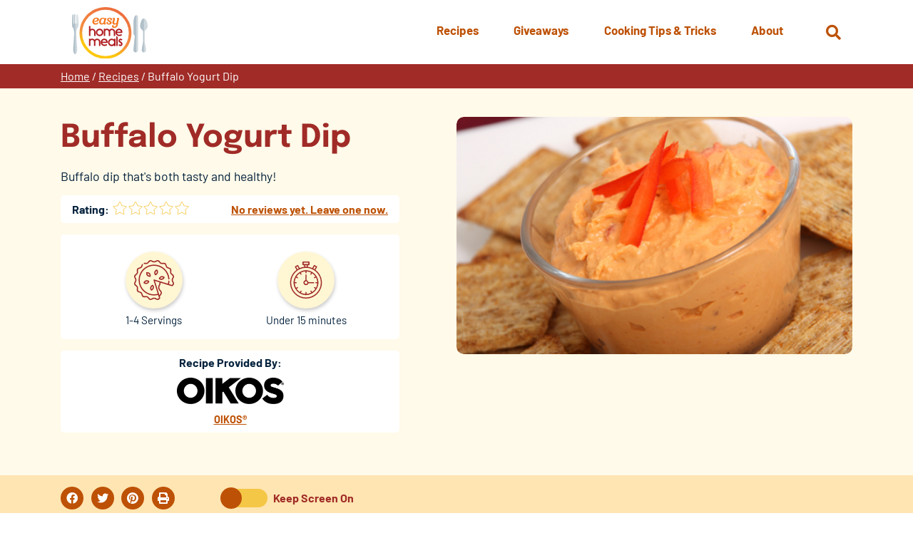

--- FILE ---
content_type: text/html; charset=UTF-8
request_url: https://www.easyhomemeals.com/recipes/buffalo-yogurt-dip/
body_size: 12637
content:
<!DOCTYPE html>
<html lang="en-US" class="no-js no-svg">
	<head>
		<script>
			// enable javascript enhancements (expand/collapse, etc).
			document.documentElement.className += ' js ';
		</script>
		<meta charset="UTF-8">
		<meta name="viewport" content="width=device-width, initial-scale=1">
		<link rel="preload" href="/wp-content/themes/ehm/fonts/barlow/barlow-v12-latin-regular.woff2" as="font" type="font/woff2"><link rel="preload" href="/wp-content/themes/ehm/fonts/barlow/barlow-v12-latin-500.woff2" as="font" type="font/woff2"><link rel="preload" href="/wp-content/themes/ehm/fonts/barlow/barlow-v12-latin-700.woff2" as="font" type="font/woff2"><link rel="preload" href="/wp-content/themes/ehm/fonts/epilogue/epilogue-v17-latin-regular.woff2" as="font" type="font/woff2"><link rel="preload" href="/wp-content/themes/ehm/fonts/epilogue/epilogue-v17-latin-300.woff2" as="font" type="font/woff2"><link rel="preload" href="/wp-content/themes/ehm/fonts/epilogue/epilogue-v17-latin-700.woff2" as="font" type="font/woff2">
		<link rel="apple-touch-icon" sizes="180x180" href="/apple-touch-icon.png">
<link rel="icon" type="image/png" sizes="32x32" href="/favicon-32x32.png">
<link rel="icon" type="image/png" sizes="16x16" href="/favicon-16x16.png">
<link rel="manifest" href="/site.webmanifest">
<link rel="mask-icon" href="/safari-pinned-tab.svg" color="#bd5105">
<meta name="msapplication-TileColor" content="#ffffff">
<meta name="theme-color" content="#ffffff">

		<title>Buffalo Yogurt Dip | Easy Home Meals</title>

		<!-- Google Tag Manager -->
<script>(function(w,d,s,l,i){w[l]=w[l]||[];w[l].push({'gtm.start':
new Date().getTime(),event:'gtm.js'});var f=d.getElementsByTagName(s)[0],
j=d.createElement(s),dl=l!='dataLayer'?'&l='+l:'';j.async=true;j.src=
'https://www.googletagmanager.com/gtm.js?id='+i+dl;f.parentNode.insertBefore(j,f);
})(window,document,'script','dataLayer','GTM-T6C223P');</script>
<!-- End Google Tag Manager -->
		<meta name='robots' content='index, follow, max-image-preview:large, max-snippet:-1, max-video-preview:-1' />
	<style>img:is([sizes="auto" i], [sizes^="auto," i]) { contain-intrinsic-size: 3000px 1500px }</style>
	
	<!-- This site is optimized with the Yoast SEO plugin v26.2 - https://yoast.com/wordpress/plugins/seo/ -->
	<meta name="description" content="Buffalo dip that&#039;s both tasty and healthy!" />
	<link rel="canonical" href="https://www.easyhomemeals.com/recipes/buffalo-yogurt-dip/" />
	<meta property="og:locale" content="en_US" />
	<meta property="og:type" content="article" />
	<meta property="og:title" content="Buffalo Yogurt Dip | Easy Home Meals" />
	<meta property="og:description" content="Buffalo dip that&#039;s both tasty and healthy!" />
	<meta property="og:url" content="https://www.easyhomemeals.com/recipes/buffalo-yogurt-dip/" />
	<meta property="og:site_name" content="Easy Home Meals" />
	<meta property="article:modified_time" content="2017-10-03T17:39:51+00:00" />
	<meta property="og:image" content="https://www.easyhomemeals.com/wp-content/uploads/2017/10/OIKOSbuffalo_yogurt_dipBIG_146627943.jpg" />
	<meta property="og:image:width" content="500" />
	<meta property="og:image:height" content="300" />
	<meta property="og:image:type" content="image/jpeg" />
	<meta name="twitter:card" content="summary_large_image" />
	<!-- / Yoast SEO plugin. -->


<link rel='dns-prefetch' href='//www.google.com' />
<link rel='stylesheet' id='wp-block-library-css' href='https://www.easyhomemeals.com/wp-includes/css/dist/block-library/style.min.css?ver=4d2dd09c3372f788d850fd784fc11eab' media='all' />
<style id='classic-theme-styles-inline-css'>
/*! This file is auto-generated */
.wp-block-button__link{color:#fff;background-color:#32373c;border-radius:9999px;box-shadow:none;text-decoration:none;padding:calc(.667em + 2px) calc(1.333em + 2px);font-size:1.125em}.wp-block-file__button{background:#32373c;color:#fff;text-decoration:none}
</style>
<link rel='stylesheet' id='wp-components-css' href='https://www.easyhomemeals.com/wp-includes/css/dist/components/style.min.css?ver=4d2dd09c3372f788d850fd784fc11eab' media='all' />
<link rel='stylesheet' id='wp-preferences-css' href='https://www.easyhomemeals.com/wp-includes/css/dist/preferences/style.min.css?ver=4d2dd09c3372f788d850fd784fc11eab' media='all' />
<link rel='stylesheet' id='wp-block-editor-css' href='https://www.easyhomemeals.com/wp-includes/css/dist/block-editor/style.min.css?ver=4d2dd09c3372f788d850fd784fc11eab' media='all' />
<link rel='stylesheet' id='popup-maker-block-library-style-css' href='/wp-content/plugins/popup-maker/dist/packages/block-library-style.css?ver=dbea705cfafe089d65f1' media='all' />
<style id='global-styles-inline-css'>
:root{--wp--preset--aspect-ratio--square: 1;--wp--preset--aspect-ratio--4-3: 4/3;--wp--preset--aspect-ratio--3-4: 3/4;--wp--preset--aspect-ratio--3-2: 3/2;--wp--preset--aspect-ratio--2-3: 2/3;--wp--preset--aspect-ratio--16-9: 16/9;--wp--preset--aspect-ratio--9-16: 9/16;--wp--preset--color--black: #000000;--wp--preset--color--cyan-bluish-gray: #abb8c3;--wp--preset--color--white: #ffffff;--wp--preset--color--pale-pink: #f78da7;--wp--preset--color--vivid-red: #cf2e2e;--wp--preset--color--luminous-vivid-orange: #ff6900;--wp--preset--color--luminous-vivid-amber: #fcb900;--wp--preset--color--light-green-cyan: #7bdcb5;--wp--preset--color--vivid-green-cyan: #00d084;--wp--preset--color--pale-cyan-blue: #8ed1fc;--wp--preset--color--vivid-cyan-blue: #0693e3;--wp--preset--color--vivid-purple: #9b51e0;--wp--preset--gradient--vivid-cyan-blue-to-vivid-purple: linear-gradient(135deg,rgba(6,147,227,1) 0%,rgb(155,81,224) 100%);--wp--preset--gradient--light-green-cyan-to-vivid-green-cyan: linear-gradient(135deg,rgb(122,220,180) 0%,rgb(0,208,130) 100%);--wp--preset--gradient--luminous-vivid-amber-to-luminous-vivid-orange: linear-gradient(135deg,rgba(252,185,0,1) 0%,rgba(255,105,0,1) 100%);--wp--preset--gradient--luminous-vivid-orange-to-vivid-red: linear-gradient(135deg,rgba(255,105,0,1) 0%,rgb(207,46,46) 100%);--wp--preset--gradient--very-light-gray-to-cyan-bluish-gray: linear-gradient(135deg,rgb(238,238,238) 0%,rgb(169,184,195) 100%);--wp--preset--gradient--cool-to-warm-spectrum: linear-gradient(135deg,rgb(74,234,220) 0%,rgb(151,120,209) 20%,rgb(207,42,186) 40%,rgb(238,44,130) 60%,rgb(251,105,98) 80%,rgb(254,248,76) 100%);--wp--preset--gradient--blush-light-purple: linear-gradient(135deg,rgb(255,206,236) 0%,rgb(152,150,240) 100%);--wp--preset--gradient--blush-bordeaux: linear-gradient(135deg,rgb(254,205,165) 0%,rgb(254,45,45) 50%,rgb(107,0,62) 100%);--wp--preset--gradient--luminous-dusk: linear-gradient(135deg,rgb(255,203,112) 0%,rgb(199,81,192) 50%,rgb(65,88,208) 100%);--wp--preset--gradient--pale-ocean: linear-gradient(135deg,rgb(255,245,203) 0%,rgb(182,227,212) 50%,rgb(51,167,181) 100%);--wp--preset--gradient--electric-grass: linear-gradient(135deg,rgb(202,248,128) 0%,rgb(113,206,126) 100%);--wp--preset--gradient--midnight: linear-gradient(135deg,rgb(2,3,129) 0%,rgb(40,116,252) 100%);--wp--preset--font-size--small: 13px;--wp--preset--font-size--medium: 20px;--wp--preset--font-size--large: 36px;--wp--preset--font-size--x-large: 42px;--wp--preset--spacing--20: 0.44rem;--wp--preset--spacing--30: 0.67rem;--wp--preset--spacing--40: 1rem;--wp--preset--spacing--50: 1.5rem;--wp--preset--spacing--60: 2.25rem;--wp--preset--spacing--70: 3.38rem;--wp--preset--spacing--80: 5.06rem;--wp--preset--shadow--natural: 6px 6px 9px rgba(0, 0, 0, 0.2);--wp--preset--shadow--deep: 12px 12px 50px rgba(0, 0, 0, 0.4);--wp--preset--shadow--sharp: 6px 6px 0px rgba(0, 0, 0, 0.2);--wp--preset--shadow--outlined: 6px 6px 0px -3px rgba(255, 255, 255, 1), 6px 6px rgba(0, 0, 0, 1);--wp--preset--shadow--crisp: 6px 6px 0px rgba(0, 0, 0, 1);}:where(.is-layout-flex){gap: 0.5em;}:where(.is-layout-grid){gap: 0.5em;}body .is-layout-flex{display: flex;}.is-layout-flex{flex-wrap: wrap;align-items: center;}.is-layout-flex > :is(*, div){margin: 0;}body .is-layout-grid{display: grid;}.is-layout-grid > :is(*, div){margin: 0;}:where(.wp-block-columns.is-layout-flex){gap: 2em;}:where(.wp-block-columns.is-layout-grid){gap: 2em;}:where(.wp-block-post-template.is-layout-flex){gap: 1.25em;}:where(.wp-block-post-template.is-layout-grid){gap: 1.25em;}.has-black-color{color: var(--wp--preset--color--black) !important;}.has-cyan-bluish-gray-color{color: var(--wp--preset--color--cyan-bluish-gray) !important;}.has-white-color{color: var(--wp--preset--color--white) !important;}.has-pale-pink-color{color: var(--wp--preset--color--pale-pink) !important;}.has-vivid-red-color{color: var(--wp--preset--color--vivid-red) !important;}.has-luminous-vivid-orange-color{color: var(--wp--preset--color--luminous-vivid-orange) !important;}.has-luminous-vivid-amber-color{color: var(--wp--preset--color--luminous-vivid-amber) !important;}.has-light-green-cyan-color{color: var(--wp--preset--color--light-green-cyan) !important;}.has-vivid-green-cyan-color{color: var(--wp--preset--color--vivid-green-cyan) !important;}.has-pale-cyan-blue-color{color: var(--wp--preset--color--pale-cyan-blue) !important;}.has-vivid-cyan-blue-color{color: var(--wp--preset--color--vivid-cyan-blue) !important;}.has-vivid-purple-color{color: var(--wp--preset--color--vivid-purple) !important;}.has-black-background-color{background-color: var(--wp--preset--color--black) !important;}.has-cyan-bluish-gray-background-color{background-color: var(--wp--preset--color--cyan-bluish-gray) !important;}.has-white-background-color{background-color: var(--wp--preset--color--white) !important;}.has-pale-pink-background-color{background-color: var(--wp--preset--color--pale-pink) !important;}.has-vivid-red-background-color{background-color: var(--wp--preset--color--vivid-red) !important;}.has-luminous-vivid-orange-background-color{background-color: var(--wp--preset--color--luminous-vivid-orange) !important;}.has-luminous-vivid-amber-background-color{background-color: var(--wp--preset--color--luminous-vivid-amber) !important;}.has-light-green-cyan-background-color{background-color: var(--wp--preset--color--light-green-cyan) !important;}.has-vivid-green-cyan-background-color{background-color: var(--wp--preset--color--vivid-green-cyan) !important;}.has-pale-cyan-blue-background-color{background-color: var(--wp--preset--color--pale-cyan-blue) !important;}.has-vivid-cyan-blue-background-color{background-color: var(--wp--preset--color--vivid-cyan-blue) !important;}.has-vivid-purple-background-color{background-color: var(--wp--preset--color--vivid-purple) !important;}.has-black-border-color{border-color: var(--wp--preset--color--black) !important;}.has-cyan-bluish-gray-border-color{border-color: var(--wp--preset--color--cyan-bluish-gray) !important;}.has-white-border-color{border-color: var(--wp--preset--color--white) !important;}.has-pale-pink-border-color{border-color: var(--wp--preset--color--pale-pink) !important;}.has-vivid-red-border-color{border-color: var(--wp--preset--color--vivid-red) !important;}.has-luminous-vivid-orange-border-color{border-color: var(--wp--preset--color--luminous-vivid-orange) !important;}.has-luminous-vivid-amber-border-color{border-color: var(--wp--preset--color--luminous-vivid-amber) !important;}.has-light-green-cyan-border-color{border-color: var(--wp--preset--color--light-green-cyan) !important;}.has-vivid-green-cyan-border-color{border-color: var(--wp--preset--color--vivid-green-cyan) !important;}.has-pale-cyan-blue-border-color{border-color: var(--wp--preset--color--pale-cyan-blue) !important;}.has-vivid-cyan-blue-border-color{border-color: var(--wp--preset--color--vivid-cyan-blue) !important;}.has-vivid-purple-border-color{border-color: var(--wp--preset--color--vivid-purple) !important;}.has-vivid-cyan-blue-to-vivid-purple-gradient-background{background: var(--wp--preset--gradient--vivid-cyan-blue-to-vivid-purple) !important;}.has-light-green-cyan-to-vivid-green-cyan-gradient-background{background: var(--wp--preset--gradient--light-green-cyan-to-vivid-green-cyan) !important;}.has-luminous-vivid-amber-to-luminous-vivid-orange-gradient-background{background: var(--wp--preset--gradient--luminous-vivid-amber-to-luminous-vivid-orange) !important;}.has-luminous-vivid-orange-to-vivid-red-gradient-background{background: var(--wp--preset--gradient--luminous-vivid-orange-to-vivid-red) !important;}.has-very-light-gray-to-cyan-bluish-gray-gradient-background{background: var(--wp--preset--gradient--very-light-gray-to-cyan-bluish-gray) !important;}.has-cool-to-warm-spectrum-gradient-background{background: var(--wp--preset--gradient--cool-to-warm-spectrum) !important;}.has-blush-light-purple-gradient-background{background: var(--wp--preset--gradient--blush-light-purple) !important;}.has-blush-bordeaux-gradient-background{background: var(--wp--preset--gradient--blush-bordeaux) !important;}.has-luminous-dusk-gradient-background{background: var(--wp--preset--gradient--luminous-dusk) !important;}.has-pale-ocean-gradient-background{background: var(--wp--preset--gradient--pale-ocean) !important;}.has-electric-grass-gradient-background{background: var(--wp--preset--gradient--electric-grass) !important;}.has-midnight-gradient-background{background: var(--wp--preset--gradient--midnight) !important;}.has-small-font-size{font-size: var(--wp--preset--font-size--small) !important;}.has-medium-font-size{font-size: var(--wp--preset--font-size--medium) !important;}.has-large-font-size{font-size: var(--wp--preset--font-size--large) !important;}.has-x-large-font-size{font-size: var(--wp--preset--font-size--x-large) !important;}
:where(.wp-block-post-template.is-layout-flex){gap: 1.25em;}:where(.wp-block-post-template.is-layout-grid){gap: 1.25em;}
:where(.wp-block-columns.is-layout-flex){gap: 2em;}:where(.wp-block-columns.is-layout-grid){gap: 2em;}
:root :where(.wp-block-pullquote){font-size: 1.5em;line-height: 1.6;}
</style>
<link rel='stylesheet' id='search-filter-plugin-styles-css' href='/wp-content/plugins/search-filter-pro/public/assets/css/search-filter.min.css?ver=2.5.21' media='all' />
<link rel='stylesheet' id='normalize-css' href='/wp-content/themes/jpl/css/vendor/normalize-8.0.1.css?ver=4d2dd09c3372f788d850fd784fc11eab' media='all' />
<link rel='stylesheet' id='jpl-css' href='/wp-content/themes/jpl/style.css?ver=4.9.4' media='all' />
<link rel='stylesheet' id='aos_style-css' href='/wp-content/themes/ehm/css/aos.css?ver=4d2dd09c3372f788d850fd784fc11eab' media='all' />
<link rel='stylesheet' id='style-css' href='/wp-content/themes/ehm/style.css?ver=1766439953' media='all' />
<link rel='stylesheet' id='print-css' href='/wp-content/themes/ehm/css/print.css?ver=1710815205' media='print' />
<script src="/wp-content/themes/ehm/js/jquery-3.5.0.min.js" id="jquery-js"></script>
<script id="search-filter-plugin-build-js-extra">
var SF_LDATA = {"ajax_url":"https:\/\/www.easyhomemeals.com\/wp-admin\/admin-ajax.php","home_url":"https:\/\/www.easyhomemeals.com\/","extensions":[]};
</script>
<script src="/wp-content/plugins/search-filter-pro/public/assets/js/search-filter-build.min.js?ver=2.5.21" id="search-filter-plugin-build-js"></script>
<script src="/wp-content/plugins/search-filter-pro/public/assets/js/chosen.jquery.min.js?ver=2.5.21" id="search-filter-plugin-chosen-js"></script>
<script src="/wp-content/themes/ehm/js/aos.min.js?ver=4d2dd09c3372f788d850fd784fc11eab" id="aos_script-js"></script>
<script src="/wp-content/themes/ehm/js/NoSleep.min.js?ver=4d2dd09c3372f788d850fd784fc11eab" id="nosleep-js"></script>
<link rel='shortlink' href='https://www.easyhomemeals.com/?p=4980' />
<link rel="icon" href="/wp-content/uploads/2017/09/cropped-ehm_logo-32x32.png" sizes="32x32" />
<link rel="icon" href="/wp-content/uploads/2017/09/cropped-ehm_logo-192x192.png" sizes="192x192" />
<link rel="apple-touch-icon" href="/wp-content/uploads/2017/09/cropped-ehm_logo-180x180.png" />
<meta name="msapplication-TileImage" content="/wp-content/uploads/2017/09/cropped-ehm_logo-270x270.png" />
		<style id="wp-custom-css">
			strong.style {
	color: #a02b27;
}

.page-id-49731 .featured-image-and-title.has-media .pg-title {
	color: white;
}

.page-id-49731 .featured-image-and-title .pg-title:after {
	background-color: #26aae1;
}

.page-id-49731 .featured-image-and-title {
	border: none;
}

.page-id-49731 .featured-image-and-title.has-media .media-wrap:before {
	background-color: black;
		opacity: .5;
}
.page-id-49731 .breadcrumbs {
	background-color: #283c92;
}		</style>
		
		<script type="application/ld+json">
	{
		"@context": "https://schema.org/",
		"@type": "Recipe",
		"name": "Buffalo Yogurt Dip",
		"image": [
			"https://www.easyhomemeals.com/wp-content/uploads/2017/10/OIKOSbuffalo_yogurt_dipBIG_146627943.jpg"
		],
		"author": {
			"@type": "Person",
			"name": "OIKOS®"
		},
		"datePublished": "October 3, 2017",
		"description": "Buffalo dip that&#39;s both tasty and healthy!",
		"totalTime": "PT15M",
		"recipeYield": "1 to 4 Servings",
		"recipeCategory": "",
		"recipeIngredient": [],
		"recipeInstructions": []	}
</script>
			</head>
	<body class="wp-singular recipes-template-default single single-recipes postid-4980 wp-theme-jpl wp-child-theme-ehm">
		<!-- Google Tag Manager (noscript) -->
<noscript><iframe src="https://www.googletagmanager.com/ns.html?id=GTM-T6C223P"
height="0" width="0" style="display:none;visibility:hidden"></iframe></noscript>
<!-- End Google Tag Manager (noscript) -->		<a class="screen-reader-text" href="#content">Skip to content</a>
				
		<div class="hdr" id="site-header">
			<div class="wrap">
				<a href="/" class="logo">
	<img src="/wp-content/themes/ehm/img/logo.svg" alt="Easy Home Meals">
</a>
				<button class="nav-toggle toggle" data-target=".nav-wrap"  aria-label="Menu">
	<span></span>
	<span class="txt">Menu</span>
</button>
				<div class="search-wrap-outer" >
	<div class="search-wrap">
		<button class="search-toggle fa fa-search" aria-label="Open Search" data-target="#search-form"><span class="screen-reader-text">Open Search</span></button>
		<form role="search" method="get" id="search-form" class="form search-form" action="https://www.easyhomemeals.com/" >
			<label class="screen-reader-text" for="s">Search Web Site:</label>
			<div class="input-btn-wrap">
				<div class="input-wrap">
				<input type="text" placeholder="Search" value="" name="s" id="s" />
				<input type="hidden" value="main" name="source" id="source" />
				<div class="recipe-check-wrap">
				<input type="checkbox" value="recipes" name="post_type" id="recipes-only" /> <label for="recipes-only">Search recipes only?</label>
				</div>
				</div>
			<button type="submit" class="fa fa-arrow-circle-right" tabindex="1" value="Search" ></button>
			</div>
		</form>	</div>
</div>

				<div class="nav-wrap">
							<nav class="nav nav-primary" >
		<ul id="menu-primary-menu" class="menu"><li id="menu-item-27775" class="menu-item menu-item-type-custom menu-item-object-custom menu-item-has-children menu-item-27775"><a href="/recipes/"><span>Recipes</span></a>
<ul class="sub-menu">
	<li id="menu-item-47148" class="mobile-only menu-item menu-item-type-custom menu-item-object-custom menu-item-47148"><a href="/recipes/"><span>Overview</span></a></li>
	<li id="menu-item-47149" class="menu-item menu-item-type-custom menu-item-object-custom menu-item-47149"><a href="/recipe-finder/"><span>Recipe Finder</span></a></li>
	<li id="menu-item-47150" class="menu-item menu-item-type-custom menu-item-object-custom menu-item-47150"><a href="/recipes/meal-types/breakfast-brunch/"><span>Breakfast &#038; Brunch</span></a></li>
	<li id="menu-item-47151" class="menu-item menu-item-type-custom menu-item-object-custom menu-item-47151"><a href="/recipes/meal-types/desserts/"><span>Desserts</span></a></li>
	<li id="menu-item-47152" class="menu-item menu-item-type-custom menu-item-object-custom menu-item-47152"><a href="/recipes/meal-types/drinks/"><span>Drinks</span></a></li>
	<li id="menu-item-47153" class="menu-item menu-item-type-custom menu-item-object-custom menu-item-47153"><a href="/recipes/meal-types/main-dishes/"><span>Main Dishes</span></a></li>
	<li id="menu-item-47154" class="menu-item menu-item-type-custom menu-item-object-custom menu-item-47154"><a href="/recipes/meal-types/sides-salads/"><span>Sides &#038; Salads</span></a></li>
	<li id="menu-item-47155" class="menu-item menu-item-type-custom menu-item-object-custom menu-item-47155"><a href="/recipes/meal-types/snacks-appetizers/"><span>Snacks &#038; Appetizers</span></a></li>
	<li id="menu-item-47156" class="menu-item menu-item-type-custom menu-item-object-custom menu-item-47156"><a href="/recipes/meal-types/soups-sandwiches/"><span>Soups &#038; Sandwiches</span></a></li>
</ul>
</li>
<li id="menu-item-27776" class="menu-item menu-item-type-custom menu-item-object-custom menu-item-27776"><a href="/giveaways/"><span>Giveaways</span></a></li>
<li id="menu-item-28283" class="menu-item menu-item-type-custom menu-item-object-custom menu-item-has-children menu-item-28283"><a href="/cooking-tips-inspiration/"><span>Cooking Tips &#038; Tricks</span></a>
<ul class="sub-menu">
	<li id="menu-item-31744" class="mobile-only menu-item menu-item-type-custom menu-item-object-custom menu-item-31744"><a href="/cooking-tips-inspiration/"><span>Overview</span></a></li>
	<li id="menu-item-31739" class="menu-item menu-item-type-custom menu-item-object-custom menu-item-31739"><a href="/cooking-tips-inspiration/category/cooking-tips/"><span>Cooking Tips</span></a></li>
	<li id="menu-item-31741" class="menu-item menu-item-type-custom menu-item-object-custom menu-item-31741"><a href="/cooking-tips-inspiration/category/food-hacks/"><span>Food Hacks</span></a></li>
	<li id="menu-item-31742" class="menu-item menu-item-type-custom menu-item-object-custom menu-item-31742"><a href="/cooking-tips-inspiration/category/how-to-videos/"><span>How-To Videos</span></a></li>
	<li id="menu-item-31743" class="menu-item menu-item-type-custom menu-item-object-custom menu-item-31743"><a href="/cooking-tips-inspiration/category/recipe-collections/"><span>Recipe Collections</span></a></li>
</ul>
</li>
<li id="menu-item-28282" class="menu-item menu-item-type-post_type menu-item-object-page menu-item-has-children menu-item-28282"><a href="https://www.easyhomemeals.com/about/"><span>About</span></a>
<ul class="sub-menu">
	<li id="menu-item-32116" class="mobile-only menu-item menu-item-type-custom menu-item-object-custom menu-item-32116"><a href="/about/"><span>Overview</span></a></li>
	<li id="menu-item-38106" class="menu-item menu-item-type-post_type menu-item-object-page menu-item-38106"><a href="https://www.easyhomemeals.com/about/newsletters/"><span>Newsletters</span></a></li>
	<li id="menu-item-32114" class="menu-item menu-item-type-post_type menu-item-object-page menu-item-32114"><a href="https://www.easyhomemeals.com/about/faqs/"><span>FAQs</span></a></li>
	<li id="menu-item-32115" class="menu-item menu-item-type-post_type menu-item-object-page menu-item-32115"><a href="https://www.easyhomemeals.com/about/sponsors/"><span>Sponsors</span></a></li>
	<li id="menu-item-32113" class="menu-item menu-item-type-post_type menu-item-object-page menu-item-32113"><a href="https://www.easyhomemeals.com/about/contact-us/"><span>Contact Us</span></a></li>
</ul>
</li>
</ul>	</nav>
									</div>
			</div>
		</div>
		<div class="bdy" id="content">
		<div class="breadcrumbs"><div class="wrap"><div class="inner"><span><span><a href="https://www.easyhomemeals.com/">Home</a></span> / <span><a href="https://www.easyhomemeals.com/recipes/">Recipes</a></span> / <span class="breadcrumb_last" aria-current="page">Buffalo Yogurt Dip</span></span></div></div></div>	<div class="featured-image-and-title">
		<div class="wrap">
			<div class="inner">
				<div class="img-wrap">
											<div class="img-inner">
														<img src="/wp-content/uploads/2017/10/OIKOSbuffalo_yogurt_dipBIG_146627943.jpg" alt="" />
						</div>
									</div>
				<div class="wrap">
					<div class="inner-wrap">
												<h1 class="pg-title">Buffalo Yogurt Dip</h1>

													<div class="pg-intro-content"><p>   Buffalo dip that&#39;s both tasty and healthy!</p>
</div>													<div class="review"><h4>Rating:</h4><div class="rating-text-wrapper">
	<div class="rating-wrapper">
		<svg width="20px" height="20px" version="1.1" xmlns="http://www.w3.org/2000/svg" xmlns:xlink="http://www.w3.org/1999/xlink" x="0px" y="0px" viewBox="0 0 250 250" style="enable-background:new 0 0 250 250;" xml:space="preserve">	<path class="star-outline" fill="#F5C746" d="M192,238.7c-2.6,0-5.3-0.8-7.9-2.3L125,205.4l-59.2,31.1c-1.7,0.9-4.5,2.2-7.8,2.2c-6.3,0-10.8-4.9-10.8-11.9c0-1.2,0.1-2.2,0.3-3.1l0.1-0.4l11.3-65.9l-48.2-46.9c-2-2.2-4.8-5.6-4.8-10c0-5.8,4.4-10,11.9-11.2l66.3-9.6l29.7-60c2.5-5.3,6.6-8.4,11.2-8.4c4.6,0,8.7,3.1,11.2,8.5l29.6,59.9l66.3,9.6c7.4,1.2,11.9,5.4,11.9,11.2c0,3.4-1.6,6.7-5,10.1l0,0l-47.9,46.7l11.4,66.1c0.2,1.3,0.2,2.4,0.2,3.4C202.6,233.8,198.2,238.7,192,238.7z M125,194.1l64,33.7c1.1,0.6,2.1,1,3,1c0.2,0,0.3,0,0.3,0c0,0,0.3-0.6,0.3-1.8c0-0.8,0-1.4-0.1-2l-12.2-71l51.6-50.3c2.1-2.1,2.1-3,2.1-3c-0.2-0.3-1.3-1-3.4-1.4l-71.3-10.4l-32-64.7c-0.9-1.9-1.9-2.8-2.2-2.8c-0.3,0.1-1.3,1-2.2,2.8l-32,64.8L19.4,99.2c-2.1,0.3-3.2,1-3.4,1.3c0,0.1,0.1,1,2,3.1l51.7,50.2l-12.3,71.3c-0.1,0.7-0.2,1.2-0.2,1.7c0,1.2,0.3,1.7,0.4,1.8c0,0,0.1,0,0.3,0c0.8,0,1.8-0.3,3.1-1L125,194.1z"/>	<path class="star-fill-25 hidden" fill="#F5C746" d="M71.4,86.6l-52.7,7.7c-3.4,0.5-7.7,2.2-7.7,6.3c0,2.5,1.8,4.8,3.4,6.6l49.9,48.5l-11.8,68.5c-0.1,1-0.3,1.8-0.3,2.7c0,3.6,1.8,6.9,5.8,6.9c1.9,0,3.7-0.7,5.5-1.6l7.9-4.1V86.6z"/>	<path class="star-fill-50 hidden" fill="#F5C746" d="M124.9,16.3c-3.1,0.1-5.4,3-6.6,5.6L87.5,84.2l-68.8,10c-3.4,0.5-7.7,2.2-7.7,6.3c0,2.5,1.8,4.8,3.4,6.6l49.9,48.5l-11.8,68.5c-0.1,1-0.3,1.8-0.3,2.7c0,3.6,1.8,6.9,5.8,6.9c1.9,0,3.7-0.7,5.5-1.6l61.4-32.3V16.3z"/>	<path class="star-fill-75 hidden" fill="#F5C746" d="M175,86.1l-12.5-1.8l-30.8-62.3c-1.2-2.6-3.6-5.6-6.7-5.6s-5.5,3-6.7,5.6L87.5,84.2l-68.8,10c-3.4,0.5-7.7,2.2-7.7,6.3c0,2.5,1.8,4.8,3.4,6.6l49.9,48.5l-11.8,68.5c-0.1,1-0.3,1.8-0.3,2.7c0,3.6,1.8,6.9,5.8,6.9c1.9,0,3.7-0.7,5.5-1.6l61.5-32.3l50,26.3V86.1z"/>	<path class="star-fill-100 hidden" fill="#F5C746" d="M235.4,107.1l-49.7,48.5l11.8,68.5c0.1,1,0.1,1.8,0.1,2.7c0,3.6-1.6,6.9-5.6,6.9c-1.9,0-3.8-0.7-5.5-1.6L125,199.7l-61.5,32.3c-1.8,1-3.6,1.6-5.5,1.6c-4,0-5.8-3.3-5.8-6.9c0-1,0.1-1.8,0.3-2.7l11.8-68.5l-49.9-48.5c-1.6-1.8-3.4-4.1-3.4-6.6c0-4.1,4.2-5.8,7.7-6.3l68.8-10l30.8-62.3c1.2-2.6,3.6-5.6,6.7-5.6s5.5,3,6.7,5.6l30.8,62.3l68.8,10c3.3,0.5,7.7,2.2,7.7,6.3C239,103,237.2,105.3,235.4,107.1z"/></svg><svg width="20px" height="20px" version="1.1" xmlns="http://www.w3.org/2000/svg" xmlns:xlink="http://www.w3.org/1999/xlink" x="0px" y="0px" viewBox="0 0 250 250" style="enable-background:new 0 0 250 250;" xml:space="preserve">	<path class="star-outline" fill="#F5C746" d="M192,238.7c-2.6,0-5.3-0.8-7.9-2.3L125,205.4l-59.2,31.1c-1.7,0.9-4.5,2.2-7.8,2.2c-6.3,0-10.8-4.9-10.8-11.9c0-1.2,0.1-2.2,0.3-3.1l0.1-0.4l11.3-65.9l-48.2-46.9c-2-2.2-4.8-5.6-4.8-10c0-5.8,4.4-10,11.9-11.2l66.3-9.6l29.7-60c2.5-5.3,6.6-8.4,11.2-8.4c4.6,0,8.7,3.1,11.2,8.5l29.6,59.9l66.3,9.6c7.4,1.2,11.9,5.4,11.9,11.2c0,3.4-1.6,6.7-5,10.1l0,0l-47.9,46.7l11.4,66.1c0.2,1.3,0.2,2.4,0.2,3.4C202.6,233.8,198.2,238.7,192,238.7z M125,194.1l64,33.7c1.1,0.6,2.1,1,3,1c0.2,0,0.3,0,0.3,0c0,0,0.3-0.6,0.3-1.8c0-0.8,0-1.4-0.1-2l-12.2-71l51.6-50.3c2.1-2.1,2.1-3,2.1-3c-0.2-0.3-1.3-1-3.4-1.4l-71.3-10.4l-32-64.7c-0.9-1.9-1.9-2.8-2.2-2.8c-0.3,0.1-1.3,1-2.2,2.8l-32,64.8L19.4,99.2c-2.1,0.3-3.2,1-3.4,1.3c0,0.1,0.1,1,2,3.1l51.7,50.2l-12.3,71.3c-0.1,0.7-0.2,1.2-0.2,1.7c0,1.2,0.3,1.7,0.4,1.8c0,0,0.1,0,0.3,0c0.8,0,1.8-0.3,3.1-1L125,194.1z"/>	<path class="star-fill-25 hidden" fill="#F5C746" d="M71.4,86.6l-52.7,7.7c-3.4,0.5-7.7,2.2-7.7,6.3c0,2.5,1.8,4.8,3.4,6.6l49.9,48.5l-11.8,68.5c-0.1,1-0.3,1.8-0.3,2.7c0,3.6,1.8,6.9,5.8,6.9c1.9,0,3.7-0.7,5.5-1.6l7.9-4.1V86.6z"/>	<path class="star-fill-50 hidden" fill="#F5C746" d="M124.9,16.3c-3.1,0.1-5.4,3-6.6,5.6L87.5,84.2l-68.8,10c-3.4,0.5-7.7,2.2-7.7,6.3c0,2.5,1.8,4.8,3.4,6.6l49.9,48.5l-11.8,68.5c-0.1,1-0.3,1.8-0.3,2.7c0,3.6,1.8,6.9,5.8,6.9c1.9,0,3.7-0.7,5.5-1.6l61.4-32.3V16.3z"/>	<path class="star-fill-75 hidden" fill="#F5C746" d="M175,86.1l-12.5-1.8l-30.8-62.3c-1.2-2.6-3.6-5.6-6.7-5.6s-5.5,3-6.7,5.6L87.5,84.2l-68.8,10c-3.4,0.5-7.7,2.2-7.7,6.3c0,2.5,1.8,4.8,3.4,6.6l49.9,48.5l-11.8,68.5c-0.1,1-0.3,1.8-0.3,2.7c0,3.6,1.8,6.9,5.8,6.9c1.9,0,3.7-0.7,5.5-1.6l61.5-32.3l50,26.3V86.1z"/>	<path class="star-fill-100 hidden" fill="#F5C746" d="M235.4,107.1l-49.7,48.5l11.8,68.5c0.1,1,0.1,1.8,0.1,2.7c0,3.6-1.6,6.9-5.6,6.9c-1.9,0-3.8-0.7-5.5-1.6L125,199.7l-61.5,32.3c-1.8,1-3.6,1.6-5.5,1.6c-4,0-5.8-3.3-5.8-6.9c0-1,0.1-1.8,0.3-2.7l11.8-68.5l-49.9-48.5c-1.6-1.8-3.4-4.1-3.4-6.6c0-4.1,4.2-5.8,7.7-6.3l68.8-10l30.8-62.3c1.2-2.6,3.6-5.6,6.7-5.6s5.5,3,6.7,5.6l30.8,62.3l68.8,10c3.3,0.5,7.7,2.2,7.7,6.3C239,103,237.2,105.3,235.4,107.1z"/></svg><svg width="20px" height="20px" version="1.1" xmlns="http://www.w3.org/2000/svg" xmlns:xlink="http://www.w3.org/1999/xlink" x="0px" y="0px" viewBox="0 0 250 250" style="enable-background:new 0 0 250 250;" xml:space="preserve">	<path class="star-outline" fill="#F5C746" d="M192,238.7c-2.6,0-5.3-0.8-7.9-2.3L125,205.4l-59.2,31.1c-1.7,0.9-4.5,2.2-7.8,2.2c-6.3,0-10.8-4.9-10.8-11.9c0-1.2,0.1-2.2,0.3-3.1l0.1-0.4l11.3-65.9l-48.2-46.9c-2-2.2-4.8-5.6-4.8-10c0-5.8,4.4-10,11.9-11.2l66.3-9.6l29.7-60c2.5-5.3,6.6-8.4,11.2-8.4c4.6,0,8.7,3.1,11.2,8.5l29.6,59.9l66.3,9.6c7.4,1.2,11.9,5.4,11.9,11.2c0,3.4-1.6,6.7-5,10.1l0,0l-47.9,46.7l11.4,66.1c0.2,1.3,0.2,2.4,0.2,3.4C202.6,233.8,198.2,238.7,192,238.7z M125,194.1l64,33.7c1.1,0.6,2.1,1,3,1c0.2,0,0.3,0,0.3,0c0,0,0.3-0.6,0.3-1.8c0-0.8,0-1.4-0.1-2l-12.2-71l51.6-50.3c2.1-2.1,2.1-3,2.1-3c-0.2-0.3-1.3-1-3.4-1.4l-71.3-10.4l-32-64.7c-0.9-1.9-1.9-2.8-2.2-2.8c-0.3,0.1-1.3,1-2.2,2.8l-32,64.8L19.4,99.2c-2.1,0.3-3.2,1-3.4,1.3c0,0.1,0.1,1,2,3.1l51.7,50.2l-12.3,71.3c-0.1,0.7-0.2,1.2-0.2,1.7c0,1.2,0.3,1.7,0.4,1.8c0,0,0.1,0,0.3,0c0.8,0,1.8-0.3,3.1-1L125,194.1z"/>	<path class="star-fill-25 hidden" fill="#F5C746" d="M71.4,86.6l-52.7,7.7c-3.4,0.5-7.7,2.2-7.7,6.3c0,2.5,1.8,4.8,3.4,6.6l49.9,48.5l-11.8,68.5c-0.1,1-0.3,1.8-0.3,2.7c0,3.6,1.8,6.9,5.8,6.9c1.9,0,3.7-0.7,5.5-1.6l7.9-4.1V86.6z"/>	<path class="star-fill-50 hidden" fill="#F5C746" d="M124.9,16.3c-3.1,0.1-5.4,3-6.6,5.6L87.5,84.2l-68.8,10c-3.4,0.5-7.7,2.2-7.7,6.3c0,2.5,1.8,4.8,3.4,6.6l49.9,48.5l-11.8,68.5c-0.1,1-0.3,1.8-0.3,2.7c0,3.6,1.8,6.9,5.8,6.9c1.9,0,3.7-0.7,5.5-1.6l61.4-32.3V16.3z"/>	<path class="star-fill-75 hidden" fill="#F5C746" d="M175,86.1l-12.5-1.8l-30.8-62.3c-1.2-2.6-3.6-5.6-6.7-5.6s-5.5,3-6.7,5.6L87.5,84.2l-68.8,10c-3.4,0.5-7.7,2.2-7.7,6.3c0,2.5,1.8,4.8,3.4,6.6l49.9,48.5l-11.8,68.5c-0.1,1-0.3,1.8-0.3,2.7c0,3.6,1.8,6.9,5.8,6.9c1.9,0,3.7-0.7,5.5-1.6l61.5-32.3l50,26.3V86.1z"/>	<path class="star-fill-100 hidden" fill="#F5C746" d="M235.4,107.1l-49.7,48.5l11.8,68.5c0.1,1,0.1,1.8,0.1,2.7c0,3.6-1.6,6.9-5.6,6.9c-1.9,0-3.8-0.7-5.5-1.6L125,199.7l-61.5,32.3c-1.8,1-3.6,1.6-5.5,1.6c-4,0-5.8-3.3-5.8-6.9c0-1,0.1-1.8,0.3-2.7l11.8-68.5l-49.9-48.5c-1.6-1.8-3.4-4.1-3.4-6.6c0-4.1,4.2-5.8,7.7-6.3l68.8-10l30.8-62.3c1.2-2.6,3.6-5.6,6.7-5.6s5.5,3,6.7,5.6l30.8,62.3l68.8,10c3.3,0.5,7.7,2.2,7.7,6.3C239,103,237.2,105.3,235.4,107.1z"/></svg><svg width="20px" height="20px" version="1.1" xmlns="http://www.w3.org/2000/svg" xmlns:xlink="http://www.w3.org/1999/xlink" x="0px" y="0px" viewBox="0 0 250 250" style="enable-background:new 0 0 250 250;" xml:space="preserve">	<path class="star-outline" fill="#F5C746" d="M192,238.7c-2.6,0-5.3-0.8-7.9-2.3L125,205.4l-59.2,31.1c-1.7,0.9-4.5,2.2-7.8,2.2c-6.3,0-10.8-4.9-10.8-11.9c0-1.2,0.1-2.2,0.3-3.1l0.1-0.4l11.3-65.9l-48.2-46.9c-2-2.2-4.8-5.6-4.8-10c0-5.8,4.4-10,11.9-11.2l66.3-9.6l29.7-60c2.5-5.3,6.6-8.4,11.2-8.4c4.6,0,8.7,3.1,11.2,8.5l29.6,59.9l66.3,9.6c7.4,1.2,11.9,5.4,11.9,11.2c0,3.4-1.6,6.7-5,10.1l0,0l-47.9,46.7l11.4,66.1c0.2,1.3,0.2,2.4,0.2,3.4C202.6,233.8,198.2,238.7,192,238.7z M125,194.1l64,33.7c1.1,0.6,2.1,1,3,1c0.2,0,0.3,0,0.3,0c0,0,0.3-0.6,0.3-1.8c0-0.8,0-1.4-0.1-2l-12.2-71l51.6-50.3c2.1-2.1,2.1-3,2.1-3c-0.2-0.3-1.3-1-3.4-1.4l-71.3-10.4l-32-64.7c-0.9-1.9-1.9-2.8-2.2-2.8c-0.3,0.1-1.3,1-2.2,2.8l-32,64.8L19.4,99.2c-2.1,0.3-3.2,1-3.4,1.3c0,0.1,0.1,1,2,3.1l51.7,50.2l-12.3,71.3c-0.1,0.7-0.2,1.2-0.2,1.7c0,1.2,0.3,1.7,0.4,1.8c0,0,0.1,0,0.3,0c0.8,0,1.8-0.3,3.1-1L125,194.1z"/>	<path class="star-fill-25 hidden" fill="#F5C746" d="M71.4,86.6l-52.7,7.7c-3.4,0.5-7.7,2.2-7.7,6.3c0,2.5,1.8,4.8,3.4,6.6l49.9,48.5l-11.8,68.5c-0.1,1-0.3,1.8-0.3,2.7c0,3.6,1.8,6.9,5.8,6.9c1.9,0,3.7-0.7,5.5-1.6l7.9-4.1V86.6z"/>	<path class="star-fill-50 hidden" fill="#F5C746" d="M124.9,16.3c-3.1,0.1-5.4,3-6.6,5.6L87.5,84.2l-68.8,10c-3.4,0.5-7.7,2.2-7.7,6.3c0,2.5,1.8,4.8,3.4,6.6l49.9,48.5l-11.8,68.5c-0.1,1-0.3,1.8-0.3,2.7c0,3.6,1.8,6.9,5.8,6.9c1.9,0,3.7-0.7,5.5-1.6l61.4-32.3V16.3z"/>	<path class="star-fill-75 hidden" fill="#F5C746" d="M175,86.1l-12.5-1.8l-30.8-62.3c-1.2-2.6-3.6-5.6-6.7-5.6s-5.5,3-6.7,5.6L87.5,84.2l-68.8,10c-3.4,0.5-7.7,2.2-7.7,6.3c0,2.5,1.8,4.8,3.4,6.6l49.9,48.5l-11.8,68.5c-0.1,1-0.3,1.8-0.3,2.7c0,3.6,1.8,6.9,5.8,6.9c1.9,0,3.7-0.7,5.5-1.6l61.5-32.3l50,26.3V86.1z"/>	<path class="star-fill-100 hidden" fill="#F5C746" d="M235.4,107.1l-49.7,48.5l11.8,68.5c0.1,1,0.1,1.8,0.1,2.7c0,3.6-1.6,6.9-5.6,6.9c-1.9,0-3.8-0.7-5.5-1.6L125,199.7l-61.5,32.3c-1.8,1-3.6,1.6-5.5,1.6c-4,0-5.8-3.3-5.8-6.9c0-1,0.1-1.8,0.3-2.7l11.8-68.5l-49.9-48.5c-1.6-1.8-3.4-4.1-3.4-6.6c0-4.1,4.2-5.8,7.7-6.3l68.8-10l30.8-62.3c1.2-2.6,3.6-5.6,6.7-5.6s5.5,3,6.7,5.6l30.8,62.3l68.8,10c3.3,0.5,7.7,2.2,7.7,6.3C239,103,237.2,105.3,235.4,107.1z"/></svg><svg width="20px" height="20px" version="1.1" xmlns="http://www.w3.org/2000/svg" xmlns:xlink="http://www.w3.org/1999/xlink" x="0px" y="0px" viewBox="0 0 250 250" style="enable-background:new 0 0 250 250;" xml:space="preserve">	<path class="star-outline" fill="#F5C746" d="M192,238.7c-2.6,0-5.3-0.8-7.9-2.3L125,205.4l-59.2,31.1c-1.7,0.9-4.5,2.2-7.8,2.2c-6.3,0-10.8-4.9-10.8-11.9c0-1.2,0.1-2.2,0.3-3.1l0.1-0.4l11.3-65.9l-48.2-46.9c-2-2.2-4.8-5.6-4.8-10c0-5.8,4.4-10,11.9-11.2l66.3-9.6l29.7-60c2.5-5.3,6.6-8.4,11.2-8.4c4.6,0,8.7,3.1,11.2,8.5l29.6,59.9l66.3,9.6c7.4,1.2,11.9,5.4,11.9,11.2c0,3.4-1.6,6.7-5,10.1l0,0l-47.9,46.7l11.4,66.1c0.2,1.3,0.2,2.4,0.2,3.4C202.6,233.8,198.2,238.7,192,238.7z M125,194.1l64,33.7c1.1,0.6,2.1,1,3,1c0.2,0,0.3,0,0.3,0c0,0,0.3-0.6,0.3-1.8c0-0.8,0-1.4-0.1-2l-12.2-71l51.6-50.3c2.1-2.1,2.1-3,2.1-3c-0.2-0.3-1.3-1-3.4-1.4l-71.3-10.4l-32-64.7c-0.9-1.9-1.9-2.8-2.2-2.8c-0.3,0.1-1.3,1-2.2,2.8l-32,64.8L19.4,99.2c-2.1,0.3-3.2,1-3.4,1.3c0,0.1,0.1,1,2,3.1l51.7,50.2l-12.3,71.3c-0.1,0.7-0.2,1.2-0.2,1.7c0,1.2,0.3,1.7,0.4,1.8c0,0,0.1,0,0.3,0c0.8,0,1.8-0.3,3.1-1L125,194.1z"/>	<path class="star-fill-25 hidden" fill="#F5C746" d="M71.4,86.6l-52.7,7.7c-3.4,0.5-7.7,2.2-7.7,6.3c0,2.5,1.8,4.8,3.4,6.6l49.9,48.5l-11.8,68.5c-0.1,1-0.3,1.8-0.3,2.7c0,3.6,1.8,6.9,5.8,6.9c1.9,0,3.7-0.7,5.5-1.6l7.9-4.1V86.6z"/>	<path class="star-fill-50 hidden" fill="#F5C746" d="M124.9,16.3c-3.1,0.1-5.4,3-6.6,5.6L87.5,84.2l-68.8,10c-3.4,0.5-7.7,2.2-7.7,6.3c0,2.5,1.8,4.8,3.4,6.6l49.9,48.5l-11.8,68.5c-0.1,1-0.3,1.8-0.3,2.7c0,3.6,1.8,6.9,5.8,6.9c1.9,0,3.7-0.7,5.5-1.6l61.4-32.3V16.3z"/>	<path class="star-fill-75 hidden" fill="#F5C746" d="M175,86.1l-12.5-1.8l-30.8-62.3c-1.2-2.6-3.6-5.6-6.7-5.6s-5.5,3-6.7,5.6L87.5,84.2l-68.8,10c-3.4,0.5-7.7,2.2-7.7,6.3c0,2.5,1.8,4.8,3.4,6.6l49.9,48.5l-11.8,68.5c-0.1,1-0.3,1.8-0.3,2.7c0,3.6,1.8,6.9,5.8,6.9c1.9,0,3.7-0.7,5.5-1.6l61.5-32.3l50,26.3V86.1z"/>	<path class="star-fill-100 hidden" fill="#F5C746" d="M235.4,107.1l-49.7,48.5l11.8,68.5c0.1,1,0.1,1.8,0.1,2.7c0,3.6-1.6,6.9-5.6,6.9c-1.9,0-3.8-0.7-5.5-1.6L125,199.7l-61.5,32.3c-1.8,1-3.6,1.6-5.5,1.6c-4,0-5.8-3.3-5.8-6.9c0-1,0.1-1.8,0.3-2.7l11.8-68.5l-49.9-48.5c-1.6-1.8-3.4-4.1-3.4-6.6c0-4.1,4.2-5.8,7.7-6.3l68.8-10l30.8-62.3c1.2-2.6,3.6-5.6,6.7-5.6s5.5,3,6.7,5.6l30.8,62.3l68.8,10c3.3,0.5,7.7,2.2,7.7,6.3C239,103,237.2,105.3,235.4,107.1z"/></svg>	</div>
	<div class="rating-text">
		<a href="#section-reviews" class="link-down">No reviews yet. Leave one now.</a>	</div>
</div>
</div>													<div class="at-a-glance"><div class="inner"><div class="item"><div class="icon-wrap"><img src="/wp-content/themes/ehm/img/icon-chronometer.svg" alt="Easy Home Meals"></div><p>Under 15 minutes</p></div><div class="item"><div class="icon-wrap"><img src="/wp-content/themes/ehm/img/icon-pie.svg" alt="Easy Home Meals"></div><p>1-4 Servings</p></div></div></div>												<div class="sponsors-product"><div class="sponsors"><h4>Recipe Provided By:</h4><div class="sponsor"><div class="img-wrap-alt"><img src="/wp-content/uploads/2022/04/Danone-Oikos-22-300x73.png" alt="OIKOS®"/></div><p><a href="https://www.oikosyogurt.com/" target="_blank"><span>OIKOS®</span></a></p></div></div>							</div>
											</div>
				</div>
			</div>
		</div>
	</div>
	<div class="share-bar">
		<div class="wrap">
			<ul class="clist cf share-recipe-list">
				<li>
					<a href="https://www.facebook.com/sharer/sharer.php?u=https%3A%2F%2Fwww.easyhomemeals.com%2Frecipes%2Fbuffalo-yogurt-dip%2F" class="social" data-width="580" data-height="470" target="_blank">
						<span class="fab fa-facebook"></span>
						<span class="txt">Facebook</span>
					</a>
				</li>
				<li>
					<a href="https://twitter.com/intent/tweet?text=Buffalo%20Yogurt%20Dip&url=https%3A%2F%2Fwww.easyhomemeals.com%2Frecipes%2Fbuffalo-yogurt-dip%2F" class="social" data-width="580" data-height="470" target="_blank">
						<span class="fab fa-twitter"></span>
						<span class="txt">Twitter</span>
					</a>
				</li>
				<li>
					<a href="https://www.pinterest.com/pin/create/button/?url=https%3A%2F%2Fwww.easyhomemeals.com%2Frecipes%2Fbuffalo-yogurt-dip%2F&description=Buffalo%20Yogurt%20Dip" data-pin-do="buttonPin" data-pin-custom="true" data-pin-url="https%3A%2F%2Fwww.easyhomemeals.com%2Frecipes%2Fbuffalo-yogurt-dip%2F" data-pin-description="Buffalo%20Yogurt%20Dip">
						<span class="fab fa-pinterest"></span>
						<span class="txt">Pinterest</span>
					</a>
				</li>
				<li>
					<a href="#" onclick="window.print();return false;" class="print" rel="nofollow" target="_blank">
						<span class="fas fa-print"></span>
						<span class="txt">Print</span>
					</a>
				</li>
			</ul>

			<div class="keep-screen-on">
				<label for="keep-screen-on-switch"><span class="switch"><input id="keep-screen-on-switch" type="checkbox"><span class="slider round"></span></span><span class="switch-label">Keep Screen On</span></label>
			</div>
		</div>
	</div>
<div class="wrap cf">
	<div class="block rtf">
		<div class="post">
			<div class="ingredient-directions-wrap">
				<div class="section ingredient-col">
					<h2>Recipe Ingredients</h2>
					<ul sizcache08715462503241189="9" sizset="14">
<li>    <span class="ingredient" itemprop="ingredients" sizcache08715462503241189="9" sizset="14">&nbsp;</span>1 cup Oikos&reg; Greek 0% Plain</li>
<li itemprop="ingredients" nodeindex="2">    <span class="ingredient" itemprop="ingredients" sizcache08715462503241189="9" sizset="14">1/4 cup crumbled blue cheese</span></li>
<li itemprop="ingredients" nodeindex="3">    <span class="ingredient" itemprop="ingredients" sizcache08715462503241189="9" sizset="14">2 Tbsp. chopped parsley</span></li>
<li itemprop="ingredients" nodeindex="4">    <span class="ingredient" itemprop="ingredients" sizcache08715462503241189="9" sizset="14">1/2 tsp. hot sauce</span></li>
<li itemprop="ingredients" nodeindex="5">    <span class="ingredient" itemprop="ingredients" sizcache08715462503241189="9" sizset="14">Vegetables, chicken fingers or pop corn shrimp</span></li>
</ul>
									</div>
				<div class="section directions-col">
					<div class="directions">
						<h2>Recipe Directions</h2>
						<ol sizcache08715462503241189="9" sizset="15">
<li nodeindex="1">    In a bowl combine yogurt, blue cheese, parsley, and hot sauce, mix well.</li>
<li nodeindex="2">    Serve dip with vegetables, chips or chicken fingers.</li>
</ol>
					</div>
														</div>
			</div>
		</div>
	</div>
</div>
<div class="recipes-callout block bg-color-red">
	<div class="wrap">
				<div class="top">
			<div class="description-wrap">
				<h2>Related Recipes</h2>
							</div>
					</div>
		<div class="recipe-callout-inner">
							<a class="item" href="https://www.easyhomemeals.com/recipes/easy-melting-snowman-cookies/">
										<div class="img-wrap">
												<img width="330" height="400" src="/wp-content/uploads/V06-Easy-Holiday-Cookies-clean_000074-scaled-e1765468924784-330x400.jpg" class="attachment-medium size-medium wp-post-image" alt="" decoding="async" loading="lazy" srcset="/wp-content/uploads/V06-Easy-Holiday-Cookies-clean_000074-scaled-e1765468924784-330x400.jpg 330w, /wp-content/uploads/V06-Easy-Holiday-Cookies-clean_000074-scaled-e1765468924784-845x1024.jpg 845w, /wp-content/uploads/V06-Easy-Holiday-Cookies-clean_000074-scaled-e1765468924784-768x931.jpg 768w, /wp-content/uploads/V06-Easy-Holiday-Cookies-clean_000074-scaled-e1765468924784-1268x1536.jpg 1268w, /wp-content/uploads/V06-Easy-Holiday-Cookies-clean_000074-scaled-e1765468924784-50x60.jpg 50w, /wp-content/uploads/V06-Easy-Holiday-Cookies-clean_000074-scaled-e1765468924784.jpg 1440w" sizes="auto, (max-width: 330px) 100vw, 330px" />					</div>
					<div class="content">
						<h3>Easy Melting Snowman Cookies</h3>
					</div>
				</a>
							<a class="item" href="https://www.easyhomemeals.com/recipes/easy-reindeer-cookies/">
										<div class="img-wrap">
												<img width="335" height="400" src="/wp-content/uploads/V06-Easy-Holiday-Cookies-clean_000022-scaled-e1765468542947-335x400.jpg" class="attachment-medium size-medium wp-post-image" alt="" decoding="async" loading="lazy" srcset="/wp-content/uploads/V06-Easy-Holiday-Cookies-clean_000022-scaled-e1765468542947-335x400.jpg 335w, /wp-content/uploads/V06-Easy-Holiday-Cookies-clean_000022-scaled-e1765468542947-857x1024.jpg 857w, /wp-content/uploads/V06-Easy-Holiday-Cookies-clean_000022-scaled-e1765468542947-768x917.jpg 768w, /wp-content/uploads/V06-Easy-Holiday-Cookies-clean_000022-scaled-e1765468542947-1286x1536.jpg 1286w, /wp-content/uploads/V06-Easy-Holiday-Cookies-clean_000022-scaled-e1765468542947-50x60.jpg 50w, /wp-content/uploads/V06-Easy-Holiday-Cookies-clean_000022-scaled-e1765468542947.jpg 1440w" sizes="auto, (max-width: 335px) 100vw, 335px" />					</div>
					<div class="content">
						<h3>Easy Reindeer Cookies</h3>
					</div>
				</a>
							<a class="item" href="https://www.easyhomemeals.com/recipes/easy-raspberry-linzer-cookies/">
										<div class="img-wrap">
												<img width="334" height="400" src="/wp-content/uploads/V06-Easy-Holiday-Cookies-clean_000041-scaled-e1765467690803-334x400.png" class="attachment-medium size-medium wp-post-image" alt="" decoding="async" loading="lazy" srcset="/wp-content/uploads/V06-Easy-Holiday-Cookies-clean_000041-scaled-e1765467690803-334x400.png 334w, /wp-content/uploads/V06-Easy-Holiday-Cookies-clean_000041-scaled-e1765467690803-855x1024.png 855w, /wp-content/uploads/V06-Easy-Holiday-Cookies-clean_000041-scaled-e1765467690803-768x919.png 768w, /wp-content/uploads/V06-Easy-Holiday-Cookies-clean_000041-scaled-e1765467690803-1283x1536.png 1283w, /wp-content/uploads/V06-Easy-Holiday-Cookies-clean_000041-scaled-e1765467690803-50x60.png 50w, /wp-content/uploads/V06-Easy-Holiday-Cookies-clean_000041-scaled-e1765467690803.png 1440w" sizes="auto, (max-width: 334px) 100vw, 334px" />					</div>
					<div class="content">
						<h3>Easy Raspberry Linzer Cookies</h3>
					</div>
				</a>
							<a class="item" href="https://www.easyhomemeals.com/recipes/plant-based-meatball-and-brie-puff-pastry-bites/">
										<div class="img-wrap">
												<img width="315" height="400" src="/wp-content/uploads/V03-Plant-Based-Meatball-and-Brie-Puff-Pastry-Bites-clean_000002-scaled-e1762271654764-315x400.jpeg" class="attachment-medium size-medium wp-post-image" alt="" decoding="async" loading="lazy" srcset="/wp-content/uploads/V03-Plant-Based-Meatball-and-Brie-Puff-Pastry-Bites-clean_000002-scaled-e1762271654764-315x400.jpeg 315w, /wp-content/uploads/V03-Plant-Based-Meatball-and-Brie-Puff-Pastry-Bites-clean_000002-scaled-e1762271654764-808x1024.jpeg 808w, /wp-content/uploads/V03-Plant-Based-Meatball-and-Brie-Puff-Pastry-Bites-clean_000002-scaled-e1762271654764-768x974.jpeg 768w, /wp-content/uploads/V03-Plant-Based-Meatball-and-Brie-Puff-Pastry-Bites-clean_000002-scaled-e1762271654764-1211x1536.jpeg 1211w, /wp-content/uploads/V03-Plant-Based-Meatball-and-Brie-Puff-Pastry-Bites-clean_000002-scaled-e1762271654764-47x60.jpeg 47w, /wp-content/uploads/V03-Plant-Based-Meatball-and-Brie-Puff-Pastry-Bites-clean_000002-scaled-e1762271654764.jpeg 1440w" sizes="auto, (max-width: 315px) 100vw, 315px" />					</div>
					<div class="content">
						<h3>Plant-Based Meatball and Brie Puff Pastry Bites</h3>
					</div>
				</a>
					</div>
	</div>
</div>
<div id="section-reviews">
	<div class="wrap">
		<div class="inner">
			<div class="comments-area">
				<div id="comments">
	
			<div id="respond" class="comment-respond">
		<h3 id="reply-title" class="comment-reply-title">Rate and Review</h3><form action="https://www.easyhomemeals.com/wp-comments-post.php" method="post" id="commentform" class="comment-form"><p class="comment-notes"><span id="email-notes">Your email address will not be published.</span> <span class="required-field-message">Required fields are marked <span class="required">*</span></span></p><p class="comment-form-comment"><label for="comment">Review <span class="required">*</span></label><textarea id="comment" name="comment" cols="45" rows="8" aria-required="true"></textarea></p>	<p class="comment-form-rating">
		<span class="label">
			Rating
			<span class="required">*</span>
		</span>
	</p>

	<div class="rating">
							<input type="radio" name="rating" id="rating-5" value="5" >
			<label for="rating-5" >
				<svg width="25px" height="25px" version="1.1" xmlns="http://www.w3.org/2000/svg" xmlns:xlink="http://www.w3.org/1999/xlink" x="0px" y="0px" viewBox="0 0 250 250" style="enable-background:new 0 0 250 250;" xml:space="preserve">
	<path class="star-outline" fill="#F5C746" d="M192,238.7c-2.6,0-5.3-0.8-7.9-2.3L125,205.4l-59.2,31.1c-1.7,0.9-4.5,2.2-7.8,2.2c-6.3,0-10.8-4.9-10.8-11.9c0-1.2,0.1-2.2,0.3-3.1l0.1-0.4l11.3-65.9l-48.2-46.9c-2-2.2-4.8-5.6-4.8-10c0-5.8,4.4-10,11.9-11.2l66.3-9.6l29.7-60c2.5-5.3,6.6-8.4,11.2-8.4c4.6,0,8.7,3.1,11.2,8.5l29.6,59.9l66.3,9.6c7.4,1.2,11.9,5.4,11.9,11.2c0,3.4-1.6,6.7-5,10.1l0,0l-47.9,46.7l11.4,66.1c0.2,1.3,0.2,2.4,0.2,3.4C202.6,233.8,198.2,238.7,192,238.7z M125,194.1l64,33.7c1.1,0.6,2.1,1,3,1c0.2,0,0.3,0,0.3,0c0,0,0.3-0.6,0.3-1.8c0-0.8,0-1.4-0.1-2l-12.2-71l51.6-50.3c2.1-2.1,2.1-3,2.1-3c-0.2-0.3-1.3-1-3.4-1.4l-71.3-10.4l-32-64.7c-0.9-1.9-1.9-2.8-2.2-2.8c-0.3,0.1-1.3,1-2.2,2.8l-32,64.8L19.4,99.2c-2.1,0.3-3.2,1-3.4,1.3c0,0.1,0.1,1,2,3.1l51.7,50.2l-12.3,71.3c-0.1,0.7-0.2,1.2-0.2,1.7c0,1.2,0.3,1.7,0.4,1.8c0,0,0.1,0,0.3,0c0.8,0,1.8-0.3,3.1-1L125,194.1z"/>
	<path class="star-fill-25 fill" fill="#F5C746" d="M71.4,86.6l-52.7,7.7c-3.4,0.5-7.7,2.2-7.7,6.3c0,2.5,1.8,4.8,3.4,6.6l49.9,48.5l-11.8,68.5c-0.1,1-0.3,1.8-0.3,2.7c0,3.6,1.8,6.9,5.8,6.9c1.9,0,3.7-0.7,5.5-1.6l7.9-4.1V86.6z"/>
	<path class="star-fill-50 fill" fill="#F5C746" d="M124.9,16.3c-3.1,0.1-5.4,3-6.6,5.6L87.5,84.2l-68.8,10c-3.4,0.5-7.7,2.2-7.7,6.3c0,2.5,1.8,4.8,3.4,6.6l49.9,48.5l-11.8,68.5c-0.1,1-0.3,1.8-0.3,2.7c0,3.6,1.8,6.9,5.8,6.9c1.9,0,3.7-0.7,5.5-1.6l61.4-32.3V16.3z"/>
	<path class="star-fill-75 fill" fill="#F5C746" d="M175,86.1l-12.5-1.8l-30.8-62.3c-1.2-2.6-3.6-5.6-6.7-5.6s-5.5,3-6.7,5.6L87.5,84.2l-68.8,10c-3.4,0.5-7.7,2.2-7.7,6.3c0,2.5,1.8,4.8,3.4,6.6l49.9,48.5l-11.8,68.5c-0.1,1-0.3,1.8-0.3,2.7c0,3.6,1.8,6.9,5.8,6.9c1.9,0,3.7-0.7,5.5-1.6l61.5-32.3l50,26.3V86.1z"/>
	<path class="star-fill-100 fill" fill="#F5C746" d="M235.4,107.1l-49.7,48.5l11.8,68.5c0.1,1,0.1,1.8,0.1,2.7c0,3.6-1.6,6.9-5.6,6.9c-1.9,0-3.8-0.7-5.5-1.6L125,199.7l-61.5,32.3c-1.8,1-3.6,1.6-5.5,1.6c-4,0-5.8-3.3-5.8-6.9c0-1,0.1-1.8,0.3-2.7l11.8-68.5l-49.9-48.5c-1.6-1.8-3.4-4.1-3.4-6.6c0-4.1,4.2-5.8,7.7-6.3l68.8-10l30.8-62.3c1.2-2.6,3.6-5.6,6.7-5.6s5.5,3,6.7,5.6l30.8,62.3l68.8,10c3.3,0.5,7.7,2.2,7.7,6.3C239,103,237.2,105.3,235.4,107.1z"/>
</svg>
				<span class="hidden">5</span>
			</label>
					<input type="radio" name="rating" id="rating-4" value="4" >
			<label for="rating-4" >
				<svg width="25px" height="25px" version="1.1" xmlns="http://www.w3.org/2000/svg" xmlns:xlink="http://www.w3.org/1999/xlink" x="0px" y="0px" viewBox="0 0 250 250" style="enable-background:new 0 0 250 250;" xml:space="preserve">
	<path class="star-outline" fill="#F5C746" d="M192,238.7c-2.6,0-5.3-0.8-7.9-2.3L125,205.4l-59.2,31.1c-1.7,0.9-4.5,2.2-7.8,2.2c-6.3,0-10.8-4.9-10.8-11.9c0-1.2,0.1-2.2,0.3-3.1l0.1-0.4l11.3-65.9l-48.2-46.9c-2-2.2-4.8-5.6-4.8-10c0-5.8,4.4-10,11.9-11.2l66.3-9.6l29.7-60c2.5-5.3,6.6-8.4,11.2-8.4c4.6,0,8.7,3.1,11.2,8.5l29.6,59.9l66.3,9.6c7.4,1.2,11.9,5.4,11.9,11.2c0,3.4-1.6,6.7-5,10.1l0,0l-47.9,46.7l11.4,66.1c0.2,1.3,0.2,2.4,0.2,3.4C202.6,233.8,198.2,238.7,192,238.7z M125,194.1l64,33.7c1.1,0.6,2.1,1,3,1c0.2,0,0.3,0,0.3,0c0,0,0.3-0.6,0.3-1.8c0-0.8,0-1.4-0.1-2l-12.2-71l51.6-50.3c2.1-2.1,2.1-3,2.1-3c-0.2-0.3-1.3-1-3.4-1.4l-71.3-10.4l-32-64.7c-0.9-1.9-1.9-2.8-2.2-2.8c-0.3,0.1-1.3,1-2.2,2.8l-32,64.8L19.4,99.2c-2.1,0.3-3.2,1-3.4,1.3c0,0.1,0.1,1,2,3.1l51.7,50.2l-12.3,71.3c-0.1,0.7-0.2,1.2-0.2,1.7c0,1.2,0.3,1.7,0.4,1.8c0,0,0.1,0,0.3,0c0.8,0,1.8-0.3,3.1-1L125,194.1z"/>
	<path class="star-fill-25 fill" fill="#F5C746" d="M71.4,86.6l-52.7,7.7c-3.4,0.5-7.7,2.2-7.7,6.3c0,2.5,1.8,4.8,3.4,6.6l49.9,48.5l-11.8,68.5c-0.1,1-0.3,1.8-0.3,2.7c0,3.6,1.8,6.9,5.8,6.9c1.9,0,3.7-0.7,5.5-1.6l7.9-4.1V86.6z"/>
	<path class="star-fill-50 fill" fill="#F5C746" d="M124.9,16.3c-3.1,0.1-5.4,3-6.6,5.6L87.5,84.2l-68.8,10c-3.4,0.5-7.7,2.2-7.7,6.3c0,2.5,1.8,4.8,3.4,6.6l49.9,48.5l-11.8,68.5c-0.1,1-0.3,1.8-0.3,2.7c0,3.6,1.8,6.9,5.8,6.9c1.9,0,3.7-0.7,5.5-1.6l61.4-32.3V16.3z"/>
	<path class="star-fill-75 fill" fill="#F5C746" d="M175,86.1l-12.5-1.8l-30.8-62.3c-1.2-2.6-3.6-5.6-6.7-5.6s-5.5,3-6.7,5.6L87.5,84.2l-68.8,10c-3.4,0.5-7.7,2.2-7.7,6.3c0,2.5,1.8,4.8,3.4,6.6l49.9,48.5l-11.8,68.5c-0.1,1-0.3,1.8-0.3,2.7c0,3.6,1.8,6.9,5.8,6.9c1.9,0,3.7-0.7,5.5-1.6l61.5-32.3l50,26.3V86.1z"/>
	<path class="star-fill-100 fill" fill="#F5C746" d="M235.4,107.1l-49.7,48.5l11.8,68.5c0.1,1,0.1,1.8,0.1,2.7c0,3.6-1.6,6.9-5.6,6.9c-1.9,0-3.8-0.7-5.5-1.6L125,199.7l-61.5,32.3c-1.8,1-3.6,1.6-5.5,1.6c-4,0-5.8-3.3-5.8-6.9c0-1,0.1-1.8,0.3-2.7l11.8-68.5l-49.9-48.5c-1.6-1.8-3.4-4.1-3.4-6.6c0-4.1,4.2-5.8,7.7-6.3l68.8-10l30.8-62.3c1.2-2.6,3.6-5.6,6.7-5.6s5.5,3,6.7,5.6l30.8,62.3l68.8,10c3.3,0.5,7.7,2.2,7.7,6.3C239,103,237.2,105.3,235.4,107.1z"/>
</svg>
				<span class="hidden">4</span>
			</label>
					<input type="radio" name="rating" id="rating-3" value="3" >
			<label for="rating-3" >
				<svg width="25px" height="25px" version="1.1" xmlns="http://www.w3.org/2000/svg" xmlns:xlink="http://www.w3.org/1999/xlink" x="0px" y="0px" viewBox="0 0 250 250" style="enable-background:new 0 0 250 250;" xml:space="preserve">
	<path class="star-outline" fill="#F5C746" d="M192,238.7c-2.6,0-5.3-0.8-7.9-2.3L125,205.4l-59.2,31.1c-1.7,0.9-4.5,2.2-7.8,2.2c-6.3,0-10.8-4.9-10.8-11.9c0-1.2,0.1-2.2,0.3-3.1l0.1-0.4l11.3-65.9l-48.2-46.9c-2-2.2-4.8-5.6-4.8-10c0-5.8,4.4-10,11.9-11.2l66.3-9.6l29.7-60c2.5-5.3,6.6-8.4,11.2-8.4c4.6,0,8.7,3.1,11.2,8.5l29.6,59.9l66.3,9.6c7.4,1.2,11.9,5.4,11.9,11.2c0,3.4-1.6,6.7-5,10.1l0,0l-47.9,46.7l11.4,66.1c0.2,1.3,0.2,2.4,0.2,3.4C202.6,233.8,198.2,238.7,192,238.7z M125,194.1l64,33.7c1.1,0.6,2.1,1,3,1c0.2,0,0.3,0,0.3,0c0,0,0.3-0.6,0.3-1.8c0-0.8,0-1.4-0.1-2l-12.2-71l51.6-50.3c2.1-2.1,2.1-3,2.1-3c-0.2-0.3-1.3-1-3.4-1.4l-71.3-10.4l-32-64.7c-0.9-1.9-1.9-2.8-2.2-2.8c-0.3,0.1-1.3,1-2.2,2.8l-32,64.8L19.4,99.2c-2.1,0.3-3.2,1-3.4,1.3c0,0.1,0.1,1,2,3.1l51.7,50.2l-12.3,71.3c-0.1,0.7-0.2,1.2-0.2,1.7c0,1.2,0.3,1.7,0.4,1.8c0,0,0.1,0,0.3,0c0.8,0,1.8-0.3,3.1-1L125,194.1z"/>
	<path class="star-fill-25 fill" fill="#F5C746" d="M71.4,86.6l-52.7,7.7c-3.4,0.5-7.7,2.2-7.7,6.3c0,2.5,1.8,4.8,3.4,6.6l49.9,48.5l-11.8,68.5c-0.1,1-0.3,1.8-0.3,2.7c0,3.6,1.8,6.9,5.8,6.9c1.9,0,3.7-0.7,5.5-1.6l7.9-4.1V86.6z"/>
	<path class="star-fill-50 fill" fill="#F5C746" d="M124.9,16.3c-3.1,0.1-5.4,3-6.6,5.6L87.5,84.2l-68.8,10c-3.4,0.5-7.7,2.2-7.7,6.3c0,2.5,1.8,4.8,3.4,6.6l49.9,48.5l-11.8,68.5c-0.1,1-0.3,1.8-0.3,2.7c0,3.6,1.8,6.9,5.8,6.9c1.9,0,3.7-0.7,5.5-1.6l61.4-32.3V16.3z"/>
	<path class="star-fill-75 fill" fill="#F5C746" d="M175,86.1l-12.5-1.8l-30.8-62.3c-1.2-2.6-3.6-5.6-6.7-5.6s-5.5,3-6.7,5.6L87.5,84.2l-68.8,10c-3.4,0.5-7.7,2.2-7.7,6.3c0,2.5,1.8,4.8,3.4,6.6l49.9,48.5l-11.8,68.5c-0.1,1-0.3,1.8-0.3,2.7c0,3.6,1.8,6.9,5.8,6.9c1.9,0,3.7-0.7,5.5-1.6l61.5-32.3l50,26.3V86.1z"/>
	<path class="star-fill-100 fill" fill="#F5C746" d="M235.4,107.1l-49.7,48.5l11.8,68.5c0.1,1,0.1,1.8,0.1,2.7c0,3.6-1.6,6.9-5.6,6.9c-1.9,0-3.8-0.7-5.5-1.6L125,199.7l-61.5,32.3c-1.8,1-3.6,1.6-5.5,1.6c-4,0-5.8-3.3-5.8-6.9c0-1,0.1-1.8,0.3-2.7l11.8-68.5l-49.9-48.5c-1.6-1.8-3.4-4.1-3.4-6.6c0-4.1,4.2-5.8,7.7-6.3l68.8-10l30.8-62.3c1.2-2.6,3.6-5.6,6.7-5.6s5.5,3,6.7,5.6l30.8,62.3l68.8,10c3.3,0.5,7.7,2.2,7.7,6.3C239,103,237.2,105.3,235.4,107.1z"/>
</svg>
				<span class="hidden">3</span>
			</label>
					<input type="radio" name="rating" id="rating-2" value="2" >
			<label for="rating-2" >
				<svg width="25px" height="25px" version="1.1" xmlns="http://www.w3.org/2000/svg" xmlns:xlink="http://www.w3.org/1999/xlink" x="0px" y="0px" viewBox="0 0 250 250" style="enable-background:new 0 0 250 250;" xml:space="preserve">
	<path class="star-outline" fill="#F5C746" d="M192,238.7c-2.6,0-5.3-0.8-7.9-2.3L125,205.4l-59.2,31.1c-1.7,0.9-4.5,2.2-7.8,2.2c-6.3,0-10.8-4.9-10.8-11.9c0-1.2,0.1-2.2,0.3-3.1l0.1-0.4l11.3-65.9l-48.2-46.9c-2-2.2-4.8-5.6-4.8-10c0-5.8,4.4-10,11.9-11.2l66.3-9.6l29.7-60c2.5-5.3,6.6-8.4,11.2-8.4c4.6,0,8.7,3.1,11.2,8.5l29.6,59.9l66.3,9.6c7.4,1.2,11.9,5.4,11.9,11.2c0,3.4-1.6,6.7-5,10.1l0,0l-47.9,46.7l11.4,66.1c0.2,1.3,0.2,2.4,0.2,3.4C202.6,233.8,198.2,238.7,192,238.7z M125,194.1l64,33.7c1.1,0.6,2.1,1,3,1c0.2,0,0.3,0,0.3,0c0,0,0.3-0.6,0.3-1.8c0-0.8,0-1.4-0.1-2l-12.2-71l51.6-50.3c2.1-2.1,2.1-3,2.1-3c-0.2-0.3-1.3-1-3.4-1.4l-71.3-10.4l-32-64.7c-0.9-1.9-1.9-2.8-2.2-2.8c-0.3,0.1-1.3,1-2.2,2.8l-32,64.8L19.4,99.2c-2.1,0.3-3.2,1-3.4,1.3c0,0.1,0.1,1,2,3.1l51.7,50.2l-12.3,71.3c-0.1,0.7-0.2,1.2-0.2,1.7c0,1.2,0.3,1.7,0.4,1.8c0,0,0.1,0,0.3,0c0.8,0,1.8-0.3,3.1-1L125,194.1z"/>
	<path class="star-fill-25 fill" fill="#F5C746" d="M71.4,86.6l-52.7,7.7c-3.4,0.5-7.7,2.2-7.7,6.3c0,2.5,1.8,4.8,3.4,6.6l49.9,48.5l-11.8,68.5c-0.1,1-0.3,1.8-0.3,2.7c0,3.6,1.8,6.9,5.8,6.9c1.9,0,3.7-0.7,5.5-1.6l7.9-4.1V86.6z"/>
	<path class="star-fill-50 fill" fill="#F5C746" d="M124.9,16.3c-3.1,0.1-5.4,3-6.6,5.6L87.5,84.2l-68.8,10c-3.4,0.5-7.7,2.2-7.7,6.3c0,2.5,1.8,4.8,3.4,6.6l49.9,48.5l-11.8,68.5c-0.1,1-0.3,1.8-0.3,2.7c0,3.6,1.8,6.9,5.8,6.9c1.9,0,3.7-0.7,5.5-1.6l61.4-32.3V16.3z"/>
	<path class="star-fill-75 fill" fill="#F5C746" d="M175,86.1l-12.5-1.8l-30.8-62.3c-1.2-2.6-3.6-5.6-6.7-5.6s-5.5,3-6.7,5.6L87.5,84.2l-68.8,10c-3.4,0.5-7.7,2.2-7.7,6.3c0,2.5,1.8,4.8,3.4,6.6l49.9,48.5l-11.8,68.5c-0.1,1-0.3,1.8-0.3,2.7c0,3.6,1.8,6.9,5.8,6.9c1.9,0,3.7-0.7,5.5-1.6l61.5-32.3l50,26.3V86.1z"/>
	<path class="star-fill-100 fill" fill="#F5C746" d="M235.4,107.1l-49.7,48.5l11.8,68.5c0.1,1,0.1,1.8,0.1,2.7c0,3.6-1.6,6.9-5.6,6.9c-1.9,0-3.8-0.7-5.5-1.6L125,199.7l-61.5,32.3c-1.8,1-3.6,1.6-5.5,1.6c-4,0-5.8-3.3-5.8-6.9c0-1,0.1-1.8,0.3-2.7l11.8-68.5l-49.9-48.5c-1.6-1.8-3.4-4.1-3.4-6.6c0-4.1,4.2-5.8,7.7-6.3l68.8-10l30.8-62.3c1.2-2.6,3.6-5.6,6.7-5.6s5.5,3,6.7,5.6l30.8,62.3l68.8,10c3.3,0.5,7.7,2.2,7.7,6.3C239,103,237.2,105.3,235.4,107.1z"/>
</svg>
				<span class="hidden">2</span>
			</label>
					<input type="radio" name="rating" id="rating-1" value="1" >
			<label for="rating-1" >
				<svg width="25px" height="25px" version="1.1" xmlns="http://www.w3.org/2000/svg" xmlns:xlink="http://www.w3.org/1999/xlink" x="0px" y="0px" viewBox="0 0 250 250" style="enable-background:new 0 0 250 250;" xml:space="preserve">
	<path class="star-outline" fill="#F5C746" d="M192,238.7c-2.6,0-5.3-0.8-7.9-2.3L125,205.4l-59.2,31.1c-1.7,0.9-4.5,2.2-7.8,2.2c-6.3,0-10.8-4.9-10.8-11.9c0-1.2,0.1-2.2,0.3-3.1l0.1-0.4l11.3-65.9l-48.2-46.9c-2-2.2-4.8-5.6-4.8-10c0-5.8,4.4-10,11.9-11.2l66.3-9.6l29.7-60c2.5-5.3,6.6-8.4,11.2-8.4c4.6,0,8.7,3.1,11.2,8.5l29.6,59.9l66.3,9.6c7.4,1.2,11.9,5.4,11.9,11.2c0,3.4-1.6,6.7-5,10.1l0,0l-47.9,46.7l11.4,66.1c0.2,1.3,0.2,2.4,0.2,3.4C202.6,233.8,198.2,238.7,192,238.7z M125,194.1l64,33.7c1.1,0.6,2.1,1,3,1c0.2,0,0.3,0,0.3,0c0,0,0.3-0.6,0.3-1.8c0-0.8,0-1.4-0.1-2l-12.2-71l51.6-50.3c2.1-2.1,2.1-3,2.1-3c-0.2-0.3-1.3-1-3.4-1.4l-71.3-10.4l-32-64.7c-0.9-1.9-1.9-2.8-2.2-2.8c-0.3,0.1-1.3,1-2.2,2.8l-32,64.8L19.4,99.2c-2.1,0.3-3.2,1-3.4,1.3c0,0.1,0.1,1,2,3.1l51.7,50.2l-12.3,71.3c-0.1,0.7-0.2,1.2-0.2,1.7c0,1.2,0.3,1.7,0.4,1.8c0,0,0.1,0,0.3,0c0.8,0,1.8-0.3,3.1-1L125,194.1z"/>
	<path class="star-fill-25 fill" fill="#F5C746" d="M71.4,86.6l-52.7,7.7c-3.4,0.5-7.7,2.2-7.7,6.3c0,2.5,1.8,4.8,3.4,6.6l49.9,48.5l-11.8,68.5c-0.1,1-0.3,1.8-0.3,2.7c0,3.6,1.8,6.9,5.8,6.9c1.9,0,3.7-0.7,5.5-1.6l7.9-4.1V86.6z"/>
	<path class="star-fill-50 fill" fill="#F5C746" d="M124.9,16.3c-3.1,0.1-5.4,3-6.6,5.6L87.5,84.2l-68.8,10c-3.4,0.5-7.7,2.2-7.7,6.3c0,2.5,1.8,4.8,3.4,6.6l49.9,48.5l-11.8,68.5c-0.1,1-0.3,1.8-0.3,2.7c0,3.6,1.8,6.9,5.8,6.9c1.9,0,3.7-0.7,5.5-1.6l61.4-32.3V16.3z"/>
	<path class="star-fill-75 fill" fill="#F5C746" d="M175,86.1l-12.5-1.8l-30.8-62.3c-1.2-2.6-3.6-5.6-6.7-5.6s-5.5,3-6.7,5.6L87.5,84.2l-68.8,10c-3.4,0.5-7.7,2.2-7.7,6.3c0,2.5,1.8,4.8,3.4,6.6l49.9,48.5l-11.8,68.5c-0.1,1-0.3,1.8-0.3,2.7c0,3.6,1.8,6.9,5.8,6.9c1.9,0,3.7-0.7,5.5-1.6l61.5-32.3l50,26.3V86.1z"/>
	<path class="star-fill-100 fill" fill="#F5C746" d="M235.4,107.1l-49.7,48.5l11.8,68.5c0.1,1,0.1,1.8,0.1,2.7c0,3.6-1.6,6.9-5.6,6.9c-1.9,0-3.8-0.7-5.5-1.6L125,199.7l-61.5,32.3c-1.8,1-3.6,1.6-5.5,1.6c-4,0-5.8-3.3-5.8-6.9c0-1,0.1-1.8,0.3-2.7l11.8-68.5l-49.9-48.5c-1.6-1.8-3.4-4.1-3.4-6.6c0-4.1,4.2-5.8,7.7-6.3l68.8-10l30.8-62.3c1.2-2.6,3.6-5.6,6.7-5.6s5.5,3,6.7,5.6l30.8,62.3l68.8,10c3.3,0.5,7.7,2.2,7.7,6.3C239,103,237.2,105.3,235.4,107.1z"/>
</svg>
				<span class="hidden">1</span>
			</label>
			</div>
<p class="comment-form-author"><label for="author">Name <span class="required">*</span></label> <input id="author" name="author" type="text" value="" size="30" maxlength="245" autocomplete="name" required="required" /></p>
<p class="comment-form-email"><label for="email">Email <span class="required">*</span></label> <input id="email" name="email" type="text" value="" size="30" maxlength="100" aria-describedby="email-notes" autocomplete="email" required="required" /></p>
<p class="form-submit"><input name="submit" type="submit" id="submit" class="btn" value="Rate and Review" /> <input type='hidden' name='comment_post_ID' value='4980' id='comment_post_ID' />
<input type='hidden' name='comment_parent' id='comment_parent' value='0' />
</p></form>	</div><!-- #respond -->
	</div>
			</div>
					</div>
	</div>
</div>
<div class="pre-footer">
	<div class="wrap wrap-alt">
		<div class="inner">
			<div class="feature">
				<div class="img-wrap"><img width="940" height="788" src="/wp-content/uploads/Honey-Orange-Pull-Apart-Sweet-Bread.png" class="attachment-large size-large wp-post-image" alt="A close up shot of a plate of honey orange pull apart sweet bread with oranges, a loaf of honey orange pull apart sweet bread, and oranges besides it" decoding="async" loading="lazy" srcset="/wp-content/uploads/Honey-Orange-Pull-Apart-Sweet-Bread.png 940w, /wp-content/uploads/Honey-Orange-Pull-Apart-Sweet-Bread-477x400.png 477w, /wp-content/uploads/Honey-Orange-Pull-Apart-Sweet-Bread-768x644.png 768w, /wp-content/uploads/Honey-Orange-Pull-Apart-Sweet-Bread-60x50.png 60w" sizes="auto, (max-width: 940px) 100vw, 940px" /></div><div class="content"><p class="sub">Giveaways</p><h2>Check back soon!</h2><div class="desc"><p>Check back soon for our next contest!</p>
</div><a href="https://www.easyhomemeals.com/?post_type=giveaways&p=34668" class="btn">Enter Giveaway</a></div>			</div>
			<div class="sign-up-social">
				<div class="sign-up">
					<h2>Easy Recipes All the Time</h2>
					<p>Sign up for our newsletter to get new recipes, tips and advice right in your inbox.</p>
					<!-- Begin Mailchimp Signup Form -->
<div id="mc_embed_signup" class="wpcf7">
		<form action="https://easyhomemeals.us6.list-manage.com/subscribe/post?u=79884a32399029283c6d40b05&amp;id=89296618f9&amp;f_id=00d8c2e1f0" method="post" id="mc-embedded-subscribe-form" name="mc-embedded-subscribe-form" class="validate wpcf7-form" target="_blank" novalidate>
			<div id="mc_embed_signup_scroll" style="width: 100%">
				<div class="indicates-required form-item alt has-submit">
					<div class="mc-field-group">
						<input type="email" value="" aria-label="Email" placeholder="Enter Email" name="EMAIL" class="required email" id="mce-EMAIL" required>
						<span id="mce-EMAIL-HELPERTEXT" class="helper_text"></span>

					</div>
					<input type="submit" value="Subscribe" name="subscribe" id="mc-embedded-subscribe" class="button wpcf7-form-control has-spinner wpcf7-submit enews-submit">
				</div>
				<div id="mce-responses" class="clear">
				<div class="response" id="mce-error-response" style="display:none"></div>
				<div class="response" id="mce-success-response" style="display:none"></div>
			</div>    <!-- real people should not fill this in and expect good things - do not remove this or risk form bot signups-->
			<div style="position: absolute; left: -5000px;" aria-hidden="true"><input type="text" name="b_79884a32399029283c6d40b05_7af0617912" tabindex="-1" value=""></div>
		</div>
	</form>
</div>
<script type='text/javascript' src='//s3.amazonaws.com/downloads.mailchimp.com/js/mc-validate.js'></script><script type='text/javascript'>(function($) {window.fnames = new Array(); window.ftypes = new Array();fnames[0]='EMAIL';ftypes[0]='email';fnames[1]='FNAME';ftypes[1]='text';fnames[2]='LNAME';ftypes[2]='text';fnames[4]='MMERGE4';ftypes[4]='text';fnames[11]='MMERGE11';ftypes[11]='text';fnames[12]='MMERGE12';ftypes[12]='text';fnames[13]='MMERGE13';ftypes[13]='text';fnames[14]='MMERGE14';ftypes[14]='text';fnames[3]='MMERGE3';ftypes[3]='address';}(jQuery));var $mcj = jQuery.noConflict(true);</script>
<!--End mc_embed_signup-->				</div>
									<h2>Follow us on Social!</h2>
					  <nav class="nav nav-social">
    <div class="menu-social-menu-container"><ul id="menu-social-menu" class="menu"><li id="menu-item-27771" class="menu-item menu-item-type-custom menu-item-object-custom menu-item-27771"><a target="_blank" href="https://www.facebook.com/easyhomemeals"><span class="screen-reader-text">Facebook</span><svg xmlns="http://www.w3.org/2000/svg" viewBox="0 0 25 25" width="25" height="25"><path d="M9.8 24.9V13.8H6.1V9.4h3.7V5.9c0-3.8 2.3-5.8 5.7-5.8 1.1 0 2.3.1 3.4.2v3.9h-2.3c-1.8 0-2.2.9-2.2 2.1v3h4.1l-.6 4.4h-3.6v11.1"/></svg>
</a></li>
<li id="menu-item-27770" class="menu-item menu-item-type-custom menu-item-object-custom menu-item-27770"><a target="_blank" href="https://www.pinterest.com/easyhomemeals/"><span class="screen-reader-text">Pinterest</span><svg xmlns="http://www.w3.org/2000/svg" viewBox="0 0 25 25" width="25" height="25"><path d="M24.8 12.5c0 6.8-5.5 12.4-12.4 12.4-1.2 0-2.5-.2-3.6-.6.6-1 1.2-2.1 1.5-3.2.1-.6.8-2.9.8-2.9.4.8 1.6 1.4 2.8 1.4 3.7 0 6.4-3.4 6.4-7.7 0-4.1-3.3-7.1-7.6-7.1-5.3 0-8.2 3.6-8.2 7.5 0 1.8 1 4.1 2.5 4.8.2.1.4.1.4-.2.1-.2.3-1 .3-1.4 0-.1 0-.3-.1-.4-.6-.8-.9-1.8-.9-2.8 0-3 2.4-5.4 5.3-5.4h.3c3 0 5.2 2 5.2 5 0 3.3-1.7 5.7-3.9 5.7-1 .1-1.8-.7-1.9-1.7 0-.2 0-.4.1-.5.3-1.5 1-3.1 1-4.1 0-.9-.5-1.7-1.6-1.7-1.2 0-2.2 1.3-2.2 3 0 .6.1 1.3.4 1.8 0 0-1.2 5.2-1.4 6.1-.2 1.2-.2 2.4 0 3.5-6.4-2.5-9.5-9.7-7-16s9.7-9.5 16-7c4.8 1.9 7.9 6.4 7.8 11.5z"/></svg>
</a></li>
<li id="menu-item-27773" class="menu-item menu-item-type-custom menu-item-object-custom menu-item-27773"><a target="_blank" href="https://www.youtube.com/easyhomemeals"><span class="screen-reader-text">YouTube</span><svg xmlns="http://www.w3.org/2000/svg" viewBox="0 0 25 25" width="25" height="25"><path d="M24.3 6.6c-.3-1.1-1.1-1.9-2.2-2.2-1.9-.5-9.6-.5-9.6-.5s-7.7 0-9.6.5C1.9 4.7 1 5.5.8 6.6.3 8.5.3 12.5.3 12.5s0 4 .5 5.9c.3 1.1 1.1 1.9 2.2 2.2 1.9.5 9.6.5 9.6.5s7.7 0 9.6-.5c1.1-.3 1.9-1.1 2.2-2.2.5-1.9.5-5.9.5-5.9s-.1-4-.6-5.9zM10 16.2V8.9l6.4 3.6-6.4 3.7z"/></svg>
</a></li>
<li id="menu-item-27774" class="menu-item menu-item-type-custom menu-item-object-custom menu-item-27774"><a target="_blank" href="https://www.instagram.com/_easyhomemeals/"><span class="screen-reader-text">Instagram</span><svg xmlns="http://www.w3.org/2000/svg" viewBox="0 0 25 25" width="25" height="25"><path d="M12.5 6.2C9 6.2 6.2 9 6.2 12.5s2.8 6.3 6.3 6.3 6.3-2.8 6.3-6.3-2.8-6.3-6.3-6.3zm0 10.4c-2.3 0-4.1-1.8-4.1-4.1s1.8-4.1 4.1-4.1 4.1 1.8 4.1 4.1-1.8 4.1-4.1 4.1zm8.1-10.7c0 .8-.7 1.5-1.5 1.5s-1.5-.7-1.5-1.5.7-1.5 1.5-1.5 1.5.7 1.5 1.5zm4.2 1.5c-.1-2-.5-3.7-2-5.2C21.4.8 19.6.3 17.6.2S9.4.1 7.4.2s-3.7.5-5.2 2S.3 5.4.2 7.4s-.1 8.2 0 10.2.5 3.7 2 5.2 3.2 1.9 5.2 2 8.2.1 10.2 0 3.7-.5 5.2-2c1.4-1.4 1.9-3.2 2-5.2s.1-8.2 0-10.2zm-2.7 12.4c-.4 1.1-1.3 1.9-2.4 2.4-1.6.6-5.5.5-7.3.5s-5.7.1-7.3-.5c-1.1-.4-1.9-1.3-2.4-2.4-.6-1.6-.5-5.5-.5-7.3s0-5.7.7-7.3c.4-1.1 1.3-1.9 2.4-2.4 1.6-.6 5.5-.5 7.3-.5s5.7-.1 7.3.5c1.1.4 1.9 1.3 2.4 2.4.6 1.6.5 5.5.5 7.3s0 5.7-.7 7.3z"/></svg>
</a></li>
<li id="menu-item-30750" class="menu-item menu-item-type-custom menu-item-object-custom menu-item-30750"><a target="_blank" href="https://www.tiktok.com/@easyhomemeals"><span class="screen-reader-text">TikTok</span><svg xmlns="http://www.w3.org/2000/svg" viewBox="0 0 448 512" width="25" height="25"><path d="M448,209.91a210.06,210.06,0,0,1-122.77-39.25V349.38A162.55,162.55,0,1,1,185,188.31V278.2a74.62,74.62,0,1,0,52.23,71.18V0l88,0a121.18,121.18,0,0,0,1.86,22.17h0A122.18,122.18,0,0,0,381,102.39a121.43,121.43,0,0,0,67,20.14Z"/></svg>
</a></li>
</ul></div>  </nav>
							</div>
		</div>
	</div>
</div>
		</div>
		<div class="ftr">
			<div class="wrap">
				<div class="inner">
					<div class="ftr-menu-wrap">
						  <nav class="nav nav-footer">
    <div class="menu-footer-container"><ul id="menu-footer" class="menu"><li id="menu-item-38107" class="menu-item menu-item-type-post_type menu-item-object-page menu-item-38107"><a href="https://www.easyhomemeals.com/about/newsletters/">Newsletters</a></li>
<li id="menu-item-28279" class="menu-item menu-item-type-post_type menu-item-object-page menu-item-28279"><a href="https://www.easyhomemeals.com/privacy-policy/">Privacy Policy</a></li>
<li id="menu-item-28280" class="menu-item menu-item-type-post_type menu-item-object-page menu-item-28280"><a href="https://www.easyhomemeals.com/terms-of-use/">Terms of Use</a></li>
<li id="menu-item-28281" class="menu-item menu-item-type-post_type menu-item-object-page menu-item-28281"><a href="https://www.easyhomemeals.com/sitemap/">Sitemap</a></li>
</ul></div>  </nav>
					</div>

										<div class="description-wrap cf">
					<div class="copyright">
  © 2026 Easy Home Meals</div>
											</div>

					<div class="ftr-logo-wrap">
						<a href="https://nfraweb.org/" target="_blank">
							<img src="/wp-content/themes/ehm/img/nfra-logo.svg" alt="NRFA Logo">
						</a>
					</div>
				</div>
			</div>
		</div>
				<script type="speculationrules">
{"prefetch":[{"source":"document","where":{"and":[{"href_matches":"\/*"},{"not":{"href_matches":["\/wp-*.php","\/wp-admin\/*","\/wp-content\/uploads\/*","\/wp-content\/*","\/wp-content\/plugins\/*","\/wp-content\/themes\/ehm\/*","\/wp-content\/themes\/jpl\/*","\/*\\?(.+)"]}},{"not":{"selector_matches":"a[rel~=\"nofollow\"]"}},{"not":{"selector_matches":".no-prefetch, .no-prefetch a"}}]},"eagerness":"conservative"}]}
</script>
<script src="https://www.easyhomemeals.com/wp-includes/js/jquery/ui/core.min.js?ver=1.13.3" id="jquery-ui-core-js"></script>
<script src="https://www.easyhomemeals.com/wp-includes/js/jquery/ui/datepicker.min.js?ver=1.13.3" id="jquery-ui-datepicker-js"></script>
<script id="jquery-ui-datepicker-js-after">
jQuery(function(jQuery){jQuery.datepicker.setDefaults({"closeText":"Close","currentText":"Today","monthNames":["January","February","March","April","May","June","July","August","September","October","November","December"],"monthNamesShort":["Jan","Feb","Mar","Apr","May","Jun","Jul","Aug","Sep","Oct","Nov","Dec"],"nextText":"Next","prevText":"Previous","dayNames":["Sunday","Monday","Tuesday","Wednesday","Thursday","Friday","Saturday"],"dayNamesShort":["Sun","Mon","Tue","Wed","Thu","Fri","Sat"],"dayNamesMin":["S","M","T","W","T","F","S"],"dateFormat":"MM d, yy","firstDay":1,"isRTL":false});});
</script>
<script src="/wp-content/themes/jpl/js/script.js?ver=4.9.4" id="jpl-js"></script>
<script src="/wp-content/themes/ehm/js/nav.js?ver=1741872698" id="ehm-nav-js"></script>
<script src="/wp-content/themes/ehm/js/yall.min.js?ver=1" id="yall-js"></script>
<script src="/wp-content/themes/ehm/js/script.js?ver=1766440610" id="script-js"></script>
<script id="gforms_recaptcha_recaptcha-js-extra">
var gforms_recaptcha_recaptcha_strings = {"nonce":"443c41740a","disconnect":"Disconnecting","change_connection_type":"Resetting","spinner":"\/wp-content\/plugins\/gravityforms\/images\/spinner.svg","connection_type":"classic","disable_badge":"1","change_connection_type_title":"Change Connection Type","change_connection_type_message":"Changing the connection type will delete your current settings.  Do you want to proceed?","disconnect_title":"Disconnect","disconnect_message":"Disconnecting from reCAPTCHA will delete your current settings.  Do you want to proceed?","site_key":"6LfC8yApAAAAAPbKXHKfhk08BmZnaIV7Y4OkBy3Z"};
</script>
<script src="https://www.google.com/recaptcha/api.js?render=6LfC8yApAAAAAPbKXHKfhk08BmZnaIV7Y4OkBy3Z&amp;ver=2.0.0" id="gforms_recaptcha_recaptcha-js" defer data-wp-strategy="defer"></script>
<script src="/wp-content/plugins/gravityformsrecaptcha/js/frontend.min.js?ver=2.0.0" id="gforms_recaptcha_frontend-js" defer data-wp-strategy="defer"></script>
			<script defer src="https://static.cloudflareinsights.com/beacon.min.js/vcd15cbe7772f49c399c6a5babf22c1241717689176015" integrity="sha512-ZpsOmlRQV6y907TI0dKBHq9Md29nnaEIPlkf84rnaERnq6zvWvPUqr2ft8M1aS28oN72PdrCzSjY4U6VaAw1EQ==" data-cf-beacon='{"version":"2024.11.0","token":"97b37111753f4c49981179d5168595e0","r":1,"server_timing":{"name":{"cfCacheStatus":true,"cfEdge":true,"cfExtPri":true,"cfL4":true,"cfOrigin":true,"cfSpeedBrain":true},"location_startswith":null}}' crossorigin="anonymous"></script>
</body>
</html>


--- FILE ---
content_type: text/html; charset=utf-8
request_url: https://www.google.com/recaptcha/api2/anchor?ar=1&k=6LfC8yApAAAAAPbKXHKfhk08BmZnaIV7Y4OkBy3Z&co=aHR0cHM6Ly93d3cuZWFzeWhvbWVtZWFscy5jb206NDQz&hl=en&v=7gg7H51Q-naNfhmCP3_R47ho&size=invisible&anchor-ms=20000&execute-ms=30000&cb=nzh3cdk4r2qu
body_size: 48113
content:
<!DOCTYPE HTML><html dir="ltr" lang="en"><head><meta http-equiv="Content-Type" content="text/html; charset=UTF-8">
<meta http-equiv="X-UA-Compatible" content="IE=edge">
<title>reCAPTCHA</title>
<style type="text/css">
/* cyrillic-ext */
@font-face {
  font-family: 'Roboto';
  font-style: normal;
  font-weight: 400;
  font-stretch: 100%;
  src: url(//fonts.gstatic.com/s/roboto/v48/KFO7CnqEu92Fr1ME7kSn66aGLdTylUAMa3GUBHMdazTgWw.woff2) format('woff2');
  unicode-range: U+0460-052F, U+1C80-1C8A, U+20B4, U+2DE0-2DFF, U+A640-A69F, U+FE2E-FE2F;
}
/* cyrillic */
@font-face {
  font-family: 'Roboto';
  font-style: normal;
  font-weight: 400;
  font-stretch: 100%;
  src: url(//fonts.gstatic.com/s/roboto/v48/KFO7CnqEu92Fr1ME7kSn66aGLdTylUAMa3iUBHMdazTgWw.woff2) format('woff2');
  unicode-range: U+0301, U+0400-045F, U+0490-0491, U+04B0-04B1, U+2116;
}
/* greek-ext */
@font-face {
  font-family: 'Roboto';
  font-style: normal;
  font-weight: 400;
  font-stretch: 100%;
  src: url(//fonts.gstatic.com/s/roboto/v48/KFO7CnqEu92Fr1ME7kSn66aGLdTylUAMa3CUBHMdazTgWw.woff2) format('woff2');
  unicode-range: U+1F00-1FFF;
}
/* greek */
@font-face {
  font-family: 'Roboto';
  font-style: normal;
  font-weight: 400;
  font-stretch: 100%;
  src: url(//fonts.gstatic.com/s/roboto/v48/KFO7CnqEu92Fr1ME7kSn66aGLdTylUAMa3-UBHMdazTgWw.woff2) format('woff2');
  unicode-range: U+0370-0377, U+037A-037F, U+0384-038A, U+038C, U+038E-03A1, U+03A3-03FF;
}
/* math */
@font-face {
  font-family: 'Roboto';
  font-style: normal;
  font-weight: 400;
  font-stretch: 100%;
  src: url(//fonts.gstatic.com/s/roboto/v48/KFO7CnqEu92Fr1ME7kSn66aGLdTylUAMawCUBHMdazTgWw.woff2) format('woff2');
  unicode-range: U+0302-0303, U+0305, U+0307-0308, U+0310, U+0312, U+0315, U+031A, U+0326-0327, U+032C, U+032F-0330, U+0332-0333, U+0338, U+033A, U+0346, U+034D, U+0391-03A1, U+03A3-03A9, U+03B1-03C9, U+03D1, U+03D5-03D6, U+03F0-03F1, U+03F4-03F5, U+2016-2017, U+2034-2038, U+203C, U+2040, U+2043, U+2047, U+2050, U+2057, U+205F, U+2070-2071, U+2074-208E, U+2090-209C, U+20D0-20DC, U+20E1, U+20E5-20EF, U+2100-2112, U+2114-2115, U+2117-2121, U+2123-214F, U+2190, U+2192, U+2194-21AE, U+21B0-21E5, U+21F1-21F2, U+21F4-2211, U+2213-2214, U+2216-22FF, U+2308-230B, U+2310, U+2319, U+231C-2321, U+2336-237A, U+237C, U+2395, U+239B-23B7, U+23D0, U+23DC-23E1, U+2474-2475, U+25AF, U+25B3, U+25B7, U+25BD, U+25C1, U+25CA, U+25CC, U+25FB, U+266D-266F, U+27C0-27FF, U+2900-2AFF, U+2B0E-2B11, U+2B30-2B4C, U+2BFE, U+3030, U+FF5B, U+FF5D, U+1D400-1D7FF, U+1EE00-1EEFF;
}
/* symbols */
@font-face {
  font-family: 'Roboto';
  font-style: normal;
  font-weight: 400;
  font-stretch: 100%;
  src: url(//fonts.gstatic.com/s/roboto/v48/KFO7CnqEu92Fr1ME7kSn66aGLdTylUAMaxKUBHMdazTgWw.woff2) format('woff2');
  unicode-range: U+0001-000C, U+000E-001F, U+007F-009F, U+20DD-20E0, U+20E2-20E4, U+2150-218F, U+2190, U+2192, U+2194-2199, U+21AF, U+21E6-21F0, U+21F3, U+2218-2219, U+2299, U+22C4-22C6, U+2300-243F, U+2440-244A, U+2460-24FF, U+25A0-27BF, U+2800-28FF, U+2921-2922, U+2981, U+29BF, U+29EB, U+2B00-2BFF, U+4DC0-4DFF, U+FFF9-FFFB, U+10140-1018E, U+10190-1019C, U+101A0, U+101D0-101FD, U+102E0-102FB, U+10E60-10E7E, U+1D2C0-1D2D3, U+1D2E0-1D37F, U+1F000-1F0FF, U+1F100-1F1AD, U+1F1E6-1F1FF, U+1F30D-1F30F, U+1F315, U+1F31C, U+1F31E, U+1F320-1F32C, U+1F336, U+1F378, U+1F37D, U+1F382, U+1F393-1F39F, U+1F3A7-1F3A8, U+1F3AC-1F3AF, U+1F3C2, U+1F3C4-1F3C6, U+1F3CA-1F3CE, U+1F3D4-1F3E0, U+1F3ED, U+1F3F1-1F3F3, U+1F3F5-1F3F7, U+1F408, U+1F415, U+1F41F, U+1F426, U+1F43F, U+1F441-1F442, U+1F444, U+1F446-1F449, U+1F44C-1F44E, U+1F453, U+1F46A, U+1F47D, U+1F4A3, U+1F4B0, U+1F4B3, U+1F4B9, U+1F4BB, U+1F4BF, U+1F4C8-1F4CB, U+1F4D6, U+1F4DA, U+1F4DF, U+1F4E3-1F4E6, U+1F4EA-1F4ED, U+1F4F7, U+1F4F9-1F4FB, U+1F4FD-1F4FE, U+1F503, U+1F507-1F50B, U+1F50D, U+1F512-1F513, U+1F53E-1F54A, U+1F54F-1F5FA, U+1F610, U+1F650-1F67F, U+1F687, U+1F68D, U+1F691, U+1F694, U+1F698, U+1F6AD, U+1F6B2, U+1F6B9-1F6BA, U+1F6BC, U+1F6C6-1F6CF, U+1F6D3-1F6D7, U+1F6E0-1F6EA, U+1F6F0-1F6F3, U+1F6F7-1F6FC, U+1F700-1F7FF, U+1F800-1F80B, U+1F810-1F847, U+1F850-1F859, U+1F860-1F887, U+1F890-1F8AD, U+1F8B0-1F8BB, U+1F8C0-1F8C1, U+1F900-1F90B, U+1F93B, U+1F946, U+1F984, U+1F996, U+1F9E9, U+1FA00-1FA6F, U+1FA70-1FA7C, U+1FA80-1FA89, U+1FA8F-1FAC6, U+1FACE-1FADC, U+1FADF-1FAE9, U+1FAF0-1FAF8, U+1FB00-1FBFF;
}
/* vietnamese */
@font-face {
  font-family: 'Roboto';
  font-style: normal;
  font-weight: 400;
  font-stretch: 100%;
  src: url(//fonts.gstatic.com/s/roboto/v48/KFO7CnqEu92Fr1ME7kSn66aGLdTylUAMa3OUBHMdazTgWw.woff2) format('woff2');
  unicode-range: U+0102-0103, U+0110-0111, U+0128-0129, U+0168-0169, U+01A0-01A1, U+01AF-01B0, U+0300-0301, U+0303-0304, U+0308-0309, U+0323, U+0329, U+1EA0-1EF9, U+20AB;
}
/* latin-ext */
@font-face {
  font-family: 'Roboto';
  font-style: normal;
  font-weight: 400;
  font-stretch: 100%;
  src: url(//fonts.gstatic.com/s/roboto/v48/KFO7CnqEu92Fr1ME7kSn66aGLdTylUAMa3KUBHMdazTgWw.woff2) format('woff2');
  unicode-range: U+0100-02BA, U+02BD-02C5, U+02C7-02CC, U+02CE-02D7, U+02DD-02FF, U+0304, U+0308, U+0329, U+1D00-1DBF, U+1E00-1E9F, U+1EF2-1EFF, U+2020, U+20A0-20AB, U+20AD-20C0, U+2113, U+2C60-2C7F, U+A720-A7FF;
}
/* latin */
@font-face {
  font-family: 'Roboto';
  font-style: normal;
  font-weight: 400;
  font-stretch: 100%;
  src: url(//fonts.gstatic.com/s/roboto/v48/KFO7CnqEu92Fr1ME7kSn66aGLdTylUAMa3yUBHMdazQ.woff2) format('woff2');
  unicode-range: U+0000-00FF, U+0131, U+0152-0153, U+02BB-02BC, U+02C6, U+02DA, U+02DC, U+0304, U+0308, U+0329, U+2000-206F, U+20AC, U+2122, U+2191, U+2193, U+2212, U+2215, U+FEFF, U+FFFD;
}
/* cyrillic-ext */
@font-face {
  font-family: 'Roboto';
  font-style: normal;
  font-weight: 500;
  font-stretch: 100%;
  src: url(//fonts.gstatic.com/s/roboto/v48/KFO7CnqEu92Fr1ME7kSn66aGLdTylUAMa3GUBHMdazTgWw.woff2) format('woff2');
  unicode-range: U+0460-052F, U+1C80-1C8A, U+20B4, U+2DE0-2DFF, U+A640-A69F, U+FE2E-FE2F;
}
/* cyrillic */
@font-face {
  font-family: 'Roboto';
  font-style: normal;
  font-weight: 500;
  font-stretch: 100%;
  src: url(//fonts.gstatic.com/s/roboto/v48/KFO7CnqEu92Fr1ME7kSn66aGLdTylUAMa3iUBHMdazTgWw.woff2) format('woff2');
  unicode-range: U+0301, U+0400-045F, U+0490-0491, U+04B0-04B1, U+2116;
}
/* greek-ext */
@font-face {
  font-family: 'Roboto';
  font-style: normal;
  font-weight: 500;
  font-stretch: 100%;
  src: url(//fonts.gstatic.com/s/roboto/v48/KFO7CnqEu92Fr1ME7kSn66aGLdTylUAMa3CUBHMdazTgWw.woff2) format('woff2');
  unicode-range: U+1F00-1FFF;
}
/* greek */
@font-face {
  font-family: 'Roboto';
  font-style: normal;
  font-weight: 500;
  font-stretch: 100%;
  src: url(//fonts.gstatic.com/s/roboto/v48/KFO7CnqEu92Fr1ME7kSn66aGLdTylUAMa3-UBHMdazTgWw.woff2) format('woff2');
  unicode-range: U+0370-0377, U+037A-037F, U+0384-038A, U+038C, U+038E-03A1, U+03A3-03FF;
}
/* math */
@font-face {
  font-family: 'Roboto';
  font-style: normal;
  font-weight: 500;
  font-stretch: 100%;
  src: url(//fonts.gstatic.com/s/roboto/v48/KFO7CnqEu92Fr1ME7kSn66aGLdTylUAMawCUBHMdazTgWw.woff2) format('woff2');
  unicode-range: U+0302-0303, U+0305, U+0307-0308, U+0310, U+0312, U+0315, U+031A, U+0326-0327, U+032C, U+032F-0330, U+0332-0333, U+0338, U+033A, U+0346, U+034D, U+0391-03A1, U+03A3-03A9, U+03B1-03C9, U+03D1, U+03D5-03D6, U+03F0-03F1, U+03F4-03F5, U+2016-2017, U+2034-2038, U+203C, U+2040, U+2043, U+2047, U+2050, U+2057, U+205F, U+2070-2071, U+2074-208E, U+2090-209C, U+20D0-20DC, U+20E1, U+20E5-20EF, U+2100-2112, U+2114-2115, U+2117-2121, U+2123-214F, U+2190, U+2192, U+2194-21AE, U+21B0-21E5, U+21F1-21F2, U+21F4-2211, U+2213-2214, U+2216-22FF, U+2308-230B, U+2310, U+2319, U+231C-2321, U+2336-237A, U+237C, U+2395, U+239B-23B7, U+23D0, U+23DC-23E1, U+2474-2475, U+25AF, U+25B3, U+25B7, U+25BD, U+25C1, U+25CA, U+25CC, U+25FB, U+266D-266F, U+27C0-27FF, U+2900-2AFF, U+2B0E-2B11, U+2B30-2B4C, U+2BFE, U+3030, U+FF5B, U+FF5D, U+1D400-1D7FF, U+1EE00-1EEFF;
}
/* symbols */
@font-face {
  font-family: 'Roboto';
  font-style: normal;
  font-weight: 500;
  font-stretch: 100%;
  src: url(//fonts.gstatic.com/s/roboto/v48/KFO7CnqEu92Fr1ME7kSn66aGLdTylUAMaxKUBHMdazTgWw.woff2) format('woff2');
  unicode-range: U+0001-000C, U+000E-001F, U+007F-009F, U+20DD-20E0, U+20E2-20E4, U+2150-218F, U+2190, U+2192, U+2194-2199, U+21AF, U+21E6-21F0, U+21F3, U+2218-2219, U+2299, U+22C4-22C6, U+2300-243F, U+2440-244A, U+2460-24FF, U+25A0-27BF, U+2800-28FF, U+2921-2922, U+2981, U+29BF, U+29EB, U+2B00-2BFF, U+4DC0-4DFF, U+FFF9-FFFB, U+10140-1018E, U+10190-1019C, U+101A0, U+101D0-101FD, U+102E0-102FB, U+10E60-10E7E, U+1D2C0-1D2D3, U+1D2E0-1D37F, U+1F000-1F0FF, U+1F100-1F1AD, U+1F1E6-1F1FF, U+1F30D-1F30F, U+1F315, U+1F31C, U+1F31E, U+1F320-1F32C, U+1F336, U+1F378, U+1F37D, U+1F382, U+1F393-1F39F, U+1F3A7-1F3A8, U+1F3AC-1F3AF, U+1F3C2, U+1F3C4-1F3C6, U+1F3CA-1F3CE, U+1F3D4-1F3E0, U+1F3ED, U+1F3F1-1F3F3, U+1F3F5-1F3F7, U+1F408, U+1F415, U+1F41F, U+1F426, U+1F43F, U+1F441-1F442, U+1F444, U+1F446-1F449, U+1F44C-1F44E, U+1F453, U+1F46A, U+1F47D, U+1F4A3, U+1F4B0, U+1F4B3, U+1F4B9, U+1F4BB, U+1F4BF, U+1F4C8-1F4CB, U+1F4D6, U+1F4DA, U+1F4DF, U+1F4E3-1F4E6, U+1F4EA-1F4ED, U+1F4F7, U+1F4F9-1F4FB, U+1F4FD-1F4FE, U+1F503, U+1F507-1F50B, U+1F50D, U+1F512-1F513, U+1F53E-1F54A, U+1F54F-1F5FA, U+1F610, U+1F650-1F67F, U+1F687, U+1F68D, U+1F691, U+1F694, U+1F698, U+1F6AD, U+1F6B2, U+1F6B9-1F6BA, U+1F6BC, U+1F6C6-1F6CF, U+1F6D3-1F6D7, U+1F6E0-1F6EA, U+1F6F0-1F6F3, U+1F6F7-1F6FC, U+1F700-1F7FF, U+1F800-1F80B, U+1F810-1F847, U+1F850-1F859, U+1F860-1F887, U+1F890-1F8AD, U+1F8B0-1F8BB, U+1F8C0-1F8C1, U+1F900-1F90B, U+1F93B, U+1F946, U+1F984, U+1F996, U+1F9E9, U+1FA00-1FA6F, U+1FA70-1FA7C, U+1FA80-1FA89, U+1FA8F-1FAC6, U+1FACE-1FADC, U+1FADF-1FAE9, U+1FAF0-1FAF8, U+1FB00-1FBFF;
}
/* vietnamese */
@font-face {
  font-family: 'Roboto';
  font-style: normal;
  font-weight: 500;
  font-stretch: 100%;
  src: url(//fonts.gstatic.com/s/roboto/v48/KFO7CnqEu92Fr1ME7kSn66aGLdTylUAMa3OUBHMdazTgWw.woff2) format('woff2');
  unicode-range: U+0102-0103, U+0110-0111, U+0128-0129, U+0168-0169, U+01A0-01A1, U+01AF-01B0, U+0300-0301, U+0303-0304, U+0308-0309, U+0323, U+0329, U+1EA0-1EF9, U+20AB;
}
/* latin-ext */
@font-face {
  font-family: 'Roboto';
  font-style: normal;
  font-weight: 500;
  font-stretch: 100%;
  src: url(//fonts.gstatic.com/s/roboto/v48/KFO7CnqEu92Fr1ME7kSn66aGLdTylUAMa3KUBHMdazTgWw.woff2) format('woff2');
  unicode-range: U+0100-02BA, U+02BD-02C5, U+02C7-02CC, U+02CE-02D7, U+02DD-02FF, U+0304, U+0308, U+0329, U+1D00-1DBF, U+1E00-1E9F, U+1EF2-1EFF, U+2020, U+20A0-20AB, U+20AD-20C0, U+2113, U+2C60-2C7F, U+A720-A7FF;
}
/* latin */
@font-face {
  font-family: 'Roboto';
  font-style: normal;
  font-weight: 500;
  font-stretch: 100%;
  src: url(//fonts.gstatic.com/s/roboto/v48/KFO7CnqEu92Fr1ME7kSn66aGLdTylUAMa3yUBHMdazQ.woff2) format('woff2');
  unicode-range: U+0000-00FF, U+0131, U+0152-0153, U+02BB-02BC, U+02C6, U+02DA, U+02DC, U+0304, U+0308, U+0329, U+2000-206F, U+20AC, U+2122, U+2191, U+2193, U+2212, U+2215, U+FEFF, U+FFFD;
}
/* cyrillic-ext */
@font-face {
  font-family: 'Roboto';
  font-style: normal;
  font-weight: 900;
  font-stretch: 100%;
  src: url(//fonts.gstatic.com/s/roboto/v48/KFO7CnqEu92Fr1ME7kSn66aGLdTylUAMa3GUBHMdazTgWw.woff2) format('woff2');
  unicode-range: U+0460-052F, U+1C80-1C8A, U+20B4, U+2DE0-2DFF, U+A640-A69F, U+FE2E-FE2F;
}
/* cyrillic */
@font-face {
  font-family: 'Roboto';
  font-style: normal;
  font-weight: 900;
  font-stretch: 100%;
  src: url(//fonts.gstatic.com/s/roboto/v48/KFO7CnqEu92Fr1ME7kSn66aGLdTylUAMa3iUBHMdazTgWw.woff2) format('woff2');
  unicode-range: U+0301, U+0400-045F, U+0490-0491, U+04B0-04B1, U+2116;
}
/* greek-ext */
@font-face {
  font-family: 'Roboto';
  font-style: normal;
  font-weight: 900;
  font-stretch: 100%;
  src: url(//fonts.gstatic.com/s/roboto/v48/KFO7CnqEu92Fr1ME7kSn66aGLdTylUAMa3CUBHMdazTgWw.woff2) format('woff2');
  unicode-range: U+1F00-1FFF;
}
/* greek */
@font-face {
  font-family: 'Roboto';
  font-style: normal;
  font-weight: 900;
  font-stretch: 100%;
  src: url(//fonts.gstatic.com/s/roboto/v48/KFO7CnqEu92Fr1ME7kSn66aGLdTylUAMa3-UBHMdazTgWw.woff2) format('woff2');
  unicode-range: U+0370-0377, U+037A-037F, U+0384-038A, U+038C, U+038E-03A1, U+03A3-03FF;
}
/* math */
@font-face {
  font-family: 'Roboto';
  font-style: normal;
  font-weight: 900;
  font-stretch: 100%;
  src: url(//fonts.gstatic.com/s/roboto/v48/KFO7CnqEu92Fr1ME7kSn66aGLdTylUAMawCUBHMdazTgWw.woff2) format('woff2');
  unicode-range: U+0302-0303, U+0305, U+0307-0308, U+0310, U+0312, U+0315, U+031A, U+0326-0327, U+032C, U+032F-0330, U+0332-0333, U+0338, U+033A, U+0346, U+034D, U+0391-03A1, U+03A3-03A9, U+03B1-03C9, U+03D1, U+03D5-03D6, U+03F0-03F1, U+03F4-03F5, U+2016-2017, U+2034-2038, U+203C, U+2040, U+2043, U+2047, U+2050, U+2057, U+205F, U+2070-2071, U+2074-208E, U+2090-209C, U+20D0-20DC, U+20E1, U+20E5-20EF, U+2100-2112, U+2114-2115, U+2117-2121, U+2123-214F, U+2190, U+2192, U+2194-21AE, U+21B0-21E5, U+21F1-21F2, U+21F4-2211, U+2213-2214, U+2216-22FF, U+2308-230B, U+2310, U+2319, U+231C-2321, U+2336-237A, U+237C, U+2395, U+239B-23B7, U+23D0, U+23DC-23E1, U+2474-2475, U+25AF, U+25B3, U+25B7, U+25BD, U+25C1, U+25CA, U+25CC, U+25FB, U+266D-266F, U+27C0-27FF, U+2900-2AFF, U+2B0E-2B11, U+2B30-2B4C, U+2BFE, U+3030, U+FF5B, U+FF5D, U+1D400-1D7FF, U+1EE00-1EEFF;
}
/* symbols */
@font-face {
  font-family: 'Roboto';
  font-style: normal;
  font-weight: 900;
  font-stretch: 100%;
  src: url(//fonts.gstatic.com/s/roboto/v48/KFO7CnqEu92Fr1ME7kSn66aGLdTylUAMaxKUBHMdazTgWw.woff2) format('woff2');
  unicode-range: U+0001-000C, U+000E-001F, U+007F-009F, U+20DD-20E0, U+20E2-20E4, U+2150-218F, U+2190, U+2192, U+2194-2199, U+21AF, U+21E6-21F0, U+21F3, U+2218-2219, U+2299, U+22C4-22C6, U+2300-243F, U+2440-244A, U+2460-24FF, U+25A0-27BF, U+2800-28FF, U+2921-2922, U+2981, U+29BF, U+29EB, U+2B00-2BFF, U+4DC0-4DFF, U+FFF9-FFFB, U+10140-1018E, U+10190-1019C, U+101A0, U+101D0-101FD, U+102E0-102FB, U+10E60-10E7E, U+1D2C0-1D2D3, U+1D2E0-1D37F, U+1F000-1F0FF, U+1F100-1F1AD, U+1F1E6-1F1FF, U+1F30D-1F30F, U+1F315, U+1F31C, U+1F31E, U+1F320-1F32C, U+1F336, U+1F378, U+1F37D, U+1F382, U+1F393-1F39F, U+1F3A7-1F3A8, U+1F3AC-1F3AF, U+1F3C2, U+1F3C4-1F3C6, U+1F3CA-1F3CE, U+1F3D4-1F3E0, U+1F3ED, U+1F3F1-1F3F3, U+1F3F5-1F3F7, U+1F408, U+1F415, U+1F41F, U+1F426, U+1F43F, U+1F441-1F442, U+1F444, U+1F446-1F449, U+1F44C-1F44E, U+1F453, U+1F46A, U+1F47D, U+1F4A3, U+1F4B0, U+1F4B3, U+1F4B9, U+1F4BB, U+1F4BF, U+1F4C8-1F4CB, U+1F4D6, U+1F4DA, U+1F4DF, U+1F4E3-1F4E6, U+1F4EA-1F4ED, U+1F4F7, U+1F4F9-1F4FB, U+1F4FD-1F4FE, U+1F503, U+1F507-1F50B, U+1F50D, U+1F512-1F513, U+1F53E-1F54A, U+1F54F-1F5FA, U+1F610, U+1F650-1F67F, U+1F687, U+1F68D, U+1F691, U+1F694, U+1F698, U+1F6AD, U+1F6B2, U+1F6B9-1F6BA, U+1F6BC, U+1F6C6-1F6CF, U+1F6D3-1F6D7, U+1F6E0-1F6EA, U+1F6F0-1F6F3, U+1F6F7-1F6FC, U+1F700-1F7FF, U+1F800-1F80B, U+1F810-1F847, U+1F850-1F859, U+1F860-1F887, U+1F890-1F8AD, U+1F8B0-1F8BB, U+1F8C0-1F8C1, U+1F900-1F90B, U+1F93B, U+1F946, U+1F984, U+1F996, U+1F9E9, U+1FA00-1FA6F, U+1FA70-1FA7C, U+1FA80-1FA89, U+1FA8F-1FAC6, U+1FACE-1FADC, U+1FADF-1FAE9, U+1FAF0-1FAF8, U+1FB00-1FBFF;
}
/* vietnamese */
@font-face {
  font-family: 'Roboto';
  font-style: normal;
  font-weight: 900;
  font-stretch: 100%;
  src: url(//fonts.gstatic.com/s/roboto/v48/KFO7CnqEu92Fr1ME7kSn66aGLdTylUAMa3OUBHMdazTgWw.woff2) format('woff2');
  unicode-range: U+0102-0103, U+0110-0111, U+0128-0129, U+0168-0169, U+01A0-01A1, U+01AF-01B0, U+0300-0301, U+0303-0304, U+0308-0309, U+0323, U+0329, U+1EA0-1EF9, U+20AB;
}
/* latin-ext */
@font-face {
  font-family: 'Roboto';
  font-style: normal;
  font-weight: 900;
  font-stretch: 100%;
  src: url(//fonts.gstatic.com/s/roboto/v48/KFO7CnqEu92Fr1ME7kSn66aGLdTylUAMa3KUBHMdazTgWw.woff2) format('woff2');
  unicode-range: U+0100-02BA, U+02BD-02C5, U+02C7-02CC, U+02CE-02D7, U+02DD-02FF, U+0304, U+0308, U+0329, U+1D00-1DBF, U+1E00-1E9F, U+1EF2-1EFF, U+2020, U+20A0-20AB, U+20AD-20C0, U+2113, U+2C60-2C7F, U+A720-A7FF;
}
/* latin */
@font-face {
  font-family: 'Roboto';
  font-style: normal;
  font-weight: 900;
  font-stretch: 100%;
  src: url(//fonts.gstatic.com/s/roboto/v48/KFO7CnqEu92Fr1ME7kSn66aGLdTylUAMa3yUBHMdazQ.woff2) format('woff2');
  unicode-range: U+0000-00FF, U+0131, U+0152-0153, U+02BB-02BC, U+02C6, U+02DA, U+02DC, U+0304, U+0308, U+0329, U+2000-206F, U+20AC, U+2122, U+2191, U+2193, U+2212, U+2215, U+FEFF, U+FFFD;
}

</style>
<link rel="stylesheet" type="text/css" href="https://www.gstatic.com/recaptcha/releases/7gg7H51Q-naNfhmCP3_R47ho/styles__ltr.css">
<script nonce="GuwmcGhe1R0dXuTMifYGPQ" type="text/javascript">window['__recaptcha_api'] = 'https://www.google.com/recaptcha/api2/';</script>
<script type="text/javascript" src="https://www.gstatic.com/recaptcha/releases/7gg7H51Q-naNfhmCP3_R47ho/recaptcha__en.js" nonce="GuwmcGhe1R0dXuTMifYGPQ">
      
    </script></head>
<body><div id="rc-anchor-alert" class="rc-anchor-alert"></div>
<input type="hidden" id="recaptcha-token" value="[base64]">
<script type="text/javascript" nonce="GuwmcGhe1R0dXuTMifYGPQ">
      recaptcha.anchor.Main.init("[\x22ainput\x22,[\x22bgdata\x22,\x22\x22,\[base64]/[base64]/UltIKytdPWE6KGE8MjA0OD9SW0grK109YT4+NnwxOTI6KChhJjY0NTEyKT09NTUyOTYmJnErMTxoLmxlbmd0aCYmKGguY2hhckNvZGVBdChxKzEpJjY0NTEyKT09NTYzMjA/[base64]/MjU1OlI/[base64]/[base64]/[base64]/[base64]/[base64]/[base64]/[base64]/[base64]/[base64]/[base64]\x22,\[base64]\x22,\x22bsKSw6bCtAVJFVHDqjgswqA2w7TDq8OjZx5hwrzClUlxw6jCoMOKD8OlVMKvRApOw6DDkzrCsEnConFDScKqw6BvUzEbwqdSfibCrDcKesKvwpbCrxFNw6fCgDfCjsO9wqjDiArDvcK3MMKpw4/[base64]/w5MnwpHCqsKJC2UZwrZSVDFrwr9iBMOewpdjXsOKwoXCp0N2wpXDo8ORw6kxSjN9N8OlRytrwpRUKsKEw5rCrcKWw4AzwqrDmWNkwq9OwpVfVwoIHcOiFk/DqzzCgsOHw5APw4Fjw7N1YnpJMsKlLj3CuMK5Z8OGN11dSDXDjnVSwq3DkVNWFsKVw5BVwq5Tw40Bwqdad35IHcO1acOdw5hwwqltw6rDpcKFOsKNwod/OggAQ8KRwr1zMRwmZBEDwozDicO2EcKsNcO4KizChwbCgcOeDcK5J11xw5PDjMOuS8OOwootPcKuM3DCuMO8w7fClWnCgRxFw6/CusO6w68qXGl2PcKrCQnCnBTCsEURwrfDp8O3w5jDhAbDpyB5JgVHTMKPwqstOMOBw71RwpZTKcKPwqrDiMOvw5oEw7XCgQpyMgvCpcODw5JBXcKFw5DDhMKDw4PCogo/wrxmWiUVeGoCw4hewolnw5hIJsKlHcO2w7zDrXZXOcOHw7jDr8OnNn9Hw53Ct3LDqRLDmDfCgsK8RCBCPcO9ZMOOwptqw5TCv1rCssO7w7rCtsOZw7sffWBvWcOlXg/Ct8OjAwgpw4srwr7DiMO7w7XCo8OHwq/Ckh9Aw4XCoMKXwoNawpDDrD8owpvDoMKBwpd5wr0rJcOMMMOJw6nDp25ZegRlwo7DrMKQwrHCiXnCqn3DgizCm1XCo07DhH8+wpQ1XRfDssKOw6nCscKgwrk/Qw/[base64]/b8OPw70iwrMyR3tNw7FYwrbDksKlasKjwpQ9w5nDhsKKwpHDuEc8R8KGwpPDnUvDr8OLw7scwoBVwr7DjcOMw5XDlw53w6VywpVJw6TCmx/DnF9XRmBoGMKKwqNUQsOYw7bDjknDr8OYw5YWX8K7TH/DpcO1XRoCEwkowq8nwr5lNB/DhsKzURDDrcKcLQU/[base64]/DmWHDnE3DisKCQsO0w40LPsO+w6zCg202wo7CgsO7QsKhwpbClivDhHJIwogfw7AHwrt7wpcWw5dgaMKfbMK7w5fDisOLBMKTGRHDiC01dMOQwoPDm8OXw4VGTsOrNMOEwoXDhsONXXhzworCv2/DvMOkJMOFwqvCqTjCoBlNS8ObEzxhNcOsw69pw5E+wrTCn8ODHAJjw6DCrjnDhsKWVAFQw5DCnAXCocOkwpLDu3jChzAAIGTDrBEYMcKawprCiz7DicOqMjfCnCVhHRJAasKoaHPCmsOQwrRQwqoNw4prHsKFwpXDp8OKwqTDnH/[base64]/CownDtMOyw5ovQ2NnwoFLw4pYw6nDhifCv8O2w4Rlwqtrw5zDuXRDAEXChgTCqXYmZSEjDMKzwp4yE8OkwqDCoMOuD8OCwqrDlsOvTBN9JAXDs8O2w4cdbzTDlWUUfyQgOMKKPD3CjsKtw78ZQyFnbg/[base64]/CiCdvwqsxH8KTQ8OYE2DCon13w4p8FU3DnQDCpcOUw7LDmFVtRx3DnSsedcOtwq9FFxtoE0FVVG1lG1vCnC3CpMKCCzXDjirDpzjCsgPCvDPDqD/CvRrDt8O1FsK5QVHDksOma05cDhABcSHCmj4qDTAIS8K8w7fCvMOHSMOGP8OVCsKYJC8VYSxIw6zCgcKzYwZUwo/Djn3Ci8K9woDDnETDo0ofw6sawq1hAcOywqvDtywBwrLDslzCvcK7LsOgw5QgSMK2Wgg5C8Klw6JtwrbDh0zDl8OOw5zCkcK0wpQHw4vCsFXDt8KmHcKyw43CkcO4wqrCqHfCvns6VlfCs3MIw5Q9w5fCnhnDnMKVw7/DuxUhN8K8w5XDkcKzJcOXwrsVw7vCpcOIwqnDq8ObwqnDqcOHNxsjXDwCw6o1JsOiC8KLWApFQTFLw6zCgcOQwqV1wrPDtTI+wpwWwr7CjXfCrxVEwq3DnBLCnMKMXih5XyHCvMK/VMOdwq5/VMO0wqzCmRHCrcKyHcOtIzHDgCcfwpHCtg/CgiJqTcKswrXDmwXCk8OeBMOVWFwbAsOow58PKgzCmnTDq3AyIsOMCsK5wrLDji3CqsOyQiPCtg3Cjm5lSsKrwr7DgyPCiyjDlwnDgXHCj3jDrhYxCRXCgsO6IcO7wrjDhcO7RQ5Awq7DvsO/[base64]/[base64]/DjsO/w7fCn1XDrcKfw77CssOBwpEIcMOKFsKsMsKpTcKmwpUzasOKWARew4PDoRYyw491w5fDlhDDrsOoXMOYOiXDq8Kdw7DDkw5EwpgVKBIHw7QAGMKQJcOfw4BGGQA6wqFMOyTCnRE/d8OnVEgQXcK+w5HCtRtKfsKoZcKkU8OoCiXDrBHDu8OYwp7CncOrwqDCoMOaRcKEw70zcMK3wq1+w73CjnhJwqxywq/DkwLDg3hzO8OKV8OTDg0wwoYMbcObN8K8UVlzCFHCvgvDjHPDgAnDocK9NsOmwrXCoCVEwqEbWcKwNwHCjMO0w7p7OExJw7xEwptgTsKpwoMSFXzCi2cTwqpUwoAreUoxw4DDq8OCRn/[base64]/w5tkwoIvw6XCn3bCiCECBMOOLTUdS8OhKcOoIB/Crw9SKFNDZh9uDcOtwot6w7ZZwpnDjMKjfMKANsOiwpnDmsO5KxfDlcOaw6DDojgIwrhRw7DCs8K7EsKuN8OZMSh7wqtyCMO8EHM8wpPDvwDCsHpiwrR8ED/DjsOdGUV5HjPDnMOQwoUHDsKRwpXCpMO1w4PCiTMjRyfCsMKlwqXDt3IKwqHDhMOJwrYHwqvCq8K/wpLDqcKcaC8WwpLCvV7Domozw7jDmsOdwoQZFMK1w7FDPcK4wqUoCsKlwp/DtsKqcsOACMKMw5rCrEPDr8Kxw58FS8OTPMKSRsOiw7TDvsOITMOpMDvCv35/w6dxw7TCu8OIHcOHQ8K+fMKITEIGQ1DCvz7Cq8OGDBZEwrQcw6fDlBBOCw/DrQJ6csOUJMO5w7zDjMO0wrjCiCTCjlTDlH1Ww63CtTbCssOcwq/DnyLDn8Klw4RQw6F7wrsGw601KgbCuDLDk0IQw7jCqAtaIMOiwrU5wpFlDsKCw6LCisOOI8KzwqvDiD/[base64]/[base64]/[base64]/[base64]/CscK5NANfw7jDrsKAwpfCv1bDmnPDh1/CuMOSw4J0w44jwqvDnSDCmD4hw6gzZADCksK3MDzDlsO2KjPCnsKXS8OFRk/DksKQwqTDnk4pD8Knw5DCsRhqw58AwqzCkz9kw4loeBJ4b8OCwq5dw4cfw7A2D198w6Eww4VdSmcpHMOrw6TDqW5rw697eh4/R3PDn8KNw6x1ZsOdIcOYLsOGPsKnwqHCjzw+w5fCgsKMM8Kdw7UREcOeUzJ+JWFnw71iwpNgGsOYOWvDpi0PDMOLwr3Dk8OJw4gvHRjDu8KoVmprC8Kiw77CnsKvw5nDqMOqwqDDk8Oxw5vCk3dtT8Ouw4ppUXNWwr/Dnj7CvsOSwozDlMK4UcKRwoXCocKkwprCkx9vwowpcsOywqZ5wqJIw5/[base64]/CqsKVwrc2woTDicO/W3QxWA1mwrxqDMOtwrfDqsOQwrRdI8KRwrIARcOVwqAuesO9BEbCr8KHVTzCmMObN2kkMsOZw5gwaAtHKmfCksK0QEwpAT/[base64]/Dq8OEw7LDkMOYKsO7w47Dq1LDh8O1XsKBw6Y1BwPDisKRPcOiwqxewrxmw6g/SMK2UkxpwqRxw7ckKcK/w5zDrVYCRMOcbwRmwpvDp8OjwqM/[base64]/KcKUDifCp8KzaCIfQMOjVGpNw7PCv3oPw5prdHLDk8OpwrfDvMODwrrCo8OibcOkwpHCuMKIfMKPw7/DscOdwo3DoUMeMsO3woDDosKQwpsKKRY/YsOQw4XDnDpww6lbw7DCsmkjwr/DkUDCmcK8wr3Ds8Oywp/Dk8KtYcOOIcOzUMOew6Fiwpdrw7Uuw7LCjsOGwpgFU8KTbl/Clg/[base64]/JcKhwp5AwqDCq8OyIsKcBMKqw5xOMATClcKrw6JEczfChU3ClSAow6jCh2QSw5bCtsODNcKFDh5bwqbDmcKwZWvDvsKlLUPDoEvCqhzDiic0dsOBFcKDZsOUw4hpw5VVwr3Dp8K3wpTCoijCq8OwwrgLw7nDqFvCnXBsKQkAED/Cg8Kpwp8YP8OTwq17wo0xwq0rcMKBw6/CsMO1QDVsP8Osw49YwpbCqwVGdMOFSGDCucObKMKrY8O+w7lNw7Zgd8O3HsKFOMOlw4bDhsKvw4TCncO6PmrDkMOMwp14w6TDvlZcwpkowpLDuxUiwqDDulRbw57DoMKLMCsjPsKFw6t2OX3Do07DkMKpw644wrHCmm/DqcK3w7QUYiEnwpEDw7rCp8K1XcKqwqTDtcK/w5cUw7PCnsOWwpkxNcKvwpQgw4nCrgcLTgFDw6/Cj354w7TDkMKhAMO/w413NMKKL8Omw40Lw6HDmsO6wqDDmi3DhATDsjPDvQfCgsOjfUvDqcOIw7F/[base64]/[base64]/[base64]/[base64]/ChcKVJMK2w58FNlTCiUVjNwrDv8KbGT3DmnjDmVx4wrRzQyLCl3IsworCqwlxwprCtMOGwofCjBDDscOSwpVmwpfCicOww6o2wpFHw4/DnEvDhcOlI2MteMKyDRM3EsO5wqXCssO/wo7Cn8OFw53DnMK4YGDDusOew5PDu8O1NEsGw7BDGyB3AMOHAsOgRsKkwrJYw6BTGg9Rw57Dh1ROw5IJw7HCvD4jwpfCkMOBwrjCoWRpbiAsfgrCvcO0IDwDwphQW8Olw5ZnbcKUJ8Kewr7CpwTDocOEw7vCsz95wp3CugzCkcK/VMKFw5rCjEhXw65LJ8Orw6hiOE3CgWtJfsOIwo7DlsKIw5LCsARRwqU8LhbDphfChDvDs8OkWSgWw5bDqcOjw4/DhsKZwqjCjsOpXEzCgcKQwpvDmnsKwqfCqU7DlsOKVcKYwqXCqsKEWizDrFPDvMOhBcKIwprDu0Faw5bDoMOLw4VeXMKCD2fDqcKYVX8ow5jCrkQbGsOGwo8FPcKsw5sLwo89w5FBwpU/S8O8w5bCpMK6w6nDh8KPIh7DtWrDgBLCvQUTw7TCiTYqe8Kow5RYbcKMMQoLJmNnJMO9woLDhMKXw7bCn8KwWsKfOzg+F8KoSnVXwrvDkcOUw5/CssOXw7YLw54cNcKbwp/DvwnDhkslw5NwwpZswovCuU8ALEZNwqBbwqrCgcKBbkU2dMKlw6YQIzMEwpUhwoY9BVFlwozCilnCtBQyRMOSNBzCtMO4EWl9MXTDtsOUwqTCtgULScOHw4LCghdrJmbDjTPDjXEFwpFEL8Kdw4/Dn8KbHgETw43Coz3CiRNiwpocw5zCsTspXBgQwp7DhMKtNsKsJCTCgXrDg8Klw5jDnH9LRcKQeGvDgijCnMOfwoFmbR/CvcOEbTcgLy/DgsOcwqw4w47CjMONwrbCq8Otwo3CtS7Cs2sYLV4Sw5/Ci8O/DTPDo8OOwotLw4TDgsKaw5PDkcOnwq3CjMK0wrPDvsKnS8OaR8KWw4/Cin1kwq3CgzMeaMKOCwMnC8OLw4FOwrFnw4nDoMKVHkR5wpQjacOPwrlTw7TCtXDCu1fCg0ITwovCrmpxw5dwNmTCs0zCp8OEPsOEYz8hY8KXRMO/L1bCthHCosK5VRTDs8Ogwq3CojgsXcOhd8Kzw5gtYMKLw7bCpA86wp7CmcOFHQzDsgjCscKsw4XDiTDCkkU7C8OONj/Dvk/CtcOTwoU0SMKuVjY3b8Kew6vCogzDt8KqB8OawrXDksKPwp4FAjDCt1rDvC4Zw4MBwrDDjcKAw5/CkMKYw63DiwZbecKySGorX0TDumMhwprDtXfCmELCmcOdwottw4UjD8KbeMOdY8Kjw7VFQRDDi8KJw69+bsOFdBzCnMKNwqLCpcOIVC3CtjwgZcKkw7/DhkbCr2vCtGHCrMKBLcOZw5V2FcOvWRReGsOMw6/DkcKowoVtc13DmMOww6/ClznDijvDpFk9H8OcRsOWwoTCmsKWw4PDkwfDj8OAQ8KsPRjDoMOewq0KWHLDpkPDo8OMTiNOw6xrwrlJw6FGw4LCkcOUWMK0w6bCp8OCCBovw7F5w5oDUsOEAUdlwpNlwo3CkMOmRStGB8O2wrXCmsOnwq/CjxAiWsOPC8KcWSA8VHzDnHoZwrfDjcOJwqTCnsK2w5PDn8K4wpVlwp7DijodwqAKOzNlfsKRw6DDtCLCtgbCjAlDw4vCkMO3IUDCuANDbwrChm3DoBMYw5xfwp3Ds8Kpwp/CrnbCgcObwq/CssOswp0XFcOvDsO4VBNpLGAqTMK9w61QwqR6wqwgw4kdw5Ztw5kFw7LDoMOcLglqwoRsMgrCpcOEH8KEw4TDrMKPN8OqSAXDrAHDkcKyYSrDg8KYwpPCjcOFWcOzTMKzIsOBRzbDm8K8bEwzw7J0bsOvw6YHw5nDgcKhPEtQwqIoUMKtVMKWOQPDoj/Dj8KUI8O/cMO/S8KDTmR6w6AxwqMHw4VEWsOpw5jCq3vDtMO4w7HCqMOlw5fCu8KAw6HCtsOFw7zDoCw1D35GasKQw4oVfCvCug7DuGjCv8KdDcK6w40mesKzLsOSVsOUTDZqJ8O8CFcyEwDCmwPDmAdtacOPw4DDqsO8w4o/[base64]/DscKmJiwlw6TDuBbCssO/w5I8w4tpE8KREMOnS8KKDgHDpG/ChMOCJGxpw4ldwoV4w4bDon84PVEfK8Kow6dha3LCi8KkUsOlKcK3w7Icw7bDqgXClRrCvSvDhsOUKMKHAVFAGzNkJsObPsOGM8OFD3Qjw4fCkHHDhMO+AcKuwrHCnsKwwpFccMO/[base64]/ChBDDqCpRw5fCrSPCuXXCh8Kmw6xBwoMQADxzGMOKwqnDuk89wo3ChABYwqnDuWdbw5sFw4N9wqoLwpLCn8OpGMOIwqtaT1Bpw6PDglzCkcKhVmtAwpPDpCU4AMKZNyc/[base64]/DnsK2Z8OuScKDH8OAEsO1w6zCl2hQw4I/wpMGwq/[base64]/CvcORCCTCsMOzM8KYFMK0wrM/[base64]/Dh8KldgxId8OLGgfCoMOgw7bDiz3CgsK1RURRw6JqwrhUXTPCoy7DkcONw6klw6zDlCDDngQmwpjDkRtPNmgnwqINwrPDq8O3w4s0w59eQ8KMdzs2Gw5CQijCt8KJw5QUwos3w5rCg8OtcsKiIMKSDEfCjmvCrMOHXgQzMWpKw6APSj3Dp8KQWMOrwo/DmlTCksOZw4fDj8KJw4zDhCDCgMKibVLDgcOewpnDrsK4w5fDoMO1Jw/[base64]/dlHCr8Ozw6d1SMKbPcKMVsKoG8K7wqdpwo/CoyIlwqdCw7vDhxB1wqPCqH0OwqTDqH92BsOXwoVLw77Di13Cj0ERw6TChsOhw7HDh8Ocw7pAOC14RlvCvxdLT8KCY3rDncKaYDB+asOLwrs/[base64]/DrMKiwpLClTcHcW3Dr8OQWcKzw5x7w73CpgplNcORIMKZc1HCnGonHG3DimjDo8OVwrc2RsKRZsKJw69kB8KCA8O+w4/CmyTChMOJw6p2UsOBYGoVGsORwrrCoMOxw63DgHhOw5s4worDhXpdL21UwpTDgTrDugwVLhtfaEl8w7nDmyl9ClFtWcKhw7oIw7/CkMO8b8OLwpNkNMKZPsKPI1lRw6PDhyjDr8Olwr7CrWrDhnPDhytRTDEwQyAsU8K8wppGwpcIPTpSw6PCoyIcw6rDmGo0wpcjAmDCs2Qzw5/[base64]/Ds8OewploDhLCnGs6wpRUw5FjwoZKBMOLUgV6w4HDn8KFw43CiH/DkSTCpjrCrkbCpkdnUcONXmlue8OfwqbDi3EowrLChQjDr8KPM8K1NkPDrsK3w6bCoQDDihgFw6vClBlQcWJlwpp8TsObGcK/w5LCvGHCrmvCrMKKd8KFEh5AXkFUw4fCucOGw7XCq0IdGArDrzAeIMO/[base64]/DusKDw4ohw7xVw69TbhLDgsKfAg0GIh/CuMKDEsOMwqLDqMOhbMK0w64tOMK8woQ9wqfCscKafU9lwocDw7F4wrUUw4bDtMK0UsK9wqhSURPCnTYZwpM3fzNZwrsxwqPCt8K6wprDjMOGw4Ikwp5YCn7Dp8KLwo/[base64]/Ch8KpAz3Ck3nDs8KJBFYjdhQUXiTCksOEYMO2w7RUDcKiw59FGWXCoyPCqGjCoH7CssOkSRTDvsOnJsKAw6Q8fMKuOyDCtcKLNSoPW8KnZw5Fw6JTdcK/VSrDksOWworClh5qR8KIXhU6wqYww5TClcOwJsKNcsOxw6h4wrzDj8Knw6XDlzs5JcOywoJmwpTDr1MEw7vDlyDCmsKOwpk3w5XDgFHCrBphw5l8dsKGw5jCtGDDssKMwrXDscO/w5UdGMOBwpJhI8K7VcO2W8KKwr7Dvidqw7VmRmoDMksbZDLDhMKBDwPDkcO3asOyw6/CgRvCiMKQWhBjLcKiXhwTT8KbKyXCiVw3GcKHw4PCrMK+OljDpk/[base64]/wrdew6Vdwo7DlxsJKVPDkWkxc8OOKcKbwrTDiAXCsQzCtgwBWMOywq1bCGbCisO7wp3CmnfCjMOaw5HDm2kvHSrDthzDm8Otwp9Ew4HCiVt/wrTCoG0Kw4TDmWR0McKWZ8KNOMK+wrBsw7PDs8KVbyXDkinDjCHDj2PDskTDvzzCuwrDrsKsHsKPZ8KdEMKbekvClGJnwoHCn2kbP00AJTPDjHjDtz7CocKOeh5swr9rw6pcw5/DgMOqVlkaw5zCjcK9wprDpMKMwq/DtcObd1DDmRkpFMKbwrfDk0AHwppOZXHClhc2w6DCmcKZOAzDusK4OsOWw5rDqkomHcOjw6LDujp+asKJw5oBwpdrw43DulLDohwoE8KBw5Mhw68+w7MyZ8KwYjjDgMKXw50RX8KgRcKCNnXDtsKZLTwjw6E7w43CncKQWTTCqsOJWsOwR8KnZcO8YsK/L8KewpTClwh6wpZ9ZMKpLcKBw6RTw7VwecOxbsOxYsOtDMKEw6ABAWfCtVHDvcOOw7rDiMOnUsKZw7fDgcKIw75fC8KVMMKlw4Muwrp9w6piwqxYwq/CvcOywpvDsQFkA8Kff8Kiw49iwqbCoMKiw7A+RgVxw6TDvmJRW1nCsU8JA8K2wr8+wpDDmA90wrvDpDXDvMO6wq/DjMOzw7vCv8Kzwq1qTMK6IiPCscKWG8KyYsOcwoMCw4LDuF88wpDDo15cw6bDrlFSfibDlmjCscKhw77Dt8Kxw7VDEyN2w47CuMKhRsOFw4FewrXDoMKww5zDq8KVb8Ohw6/Cml8Aw642Xysdwr8tH8O6Yid7w5Eewo/Cl10Zw5TChsKiGQI8e1XDknrCk8OCworCisK1woIWG25yw5PDthvCrsKgYUlEw5vClMKVw7U8C3oVwr/DpXrDnsONwosjQsOoH8KQwrXCskTDrsOvw5pYwq0kXMO4w6w+EMKnw5PCusOmwpXCvEHCgcK+woNJwqxCwqRvZ8Kcwop0wqzCnCxTKnvDk8Ovw7MjZTE/w5rDuxLCgcKBw7grw7jDiwjDmQNHWHTDmUvDnG8nPm7Dki7DlMK9wofCm8OPw41TQMO4d8O6w5fDjQrCunnCoxHDqjfDpGfCtcORw6FJwop2wq5STDrDiMOgwrbDpMKCw4vCuX/Ch8KzwqRXNwoZwpljw68dSCXCosOHw7Y2w49SKgrDicK4b8KbSkY6wrJ3GVHDmsKhworDocONZk3CmC/[base64]/[base64]/wqxJwr9sasOfKEJpwqXCt8OGwqLDvStMSF/[base64]/Dl8KFFz/DmMKzG8O9L8KDXEDDmj7DkMOxw5DCs8Kxw6s5wrnDpsO/[base64]/w4djG8OWGQ7Cvw1Iwo0hTMKHBcKUw6Q3w4HDqcObeMOUC8KDGCYMwqzClMKhYgZkZ8Knw7Itwp/DsAbDk1PDh8OCwqYgcjkNR3pqwrh6w5p7w4pVw6wPbnEgYkjDnAtgwoJnwqwww7bCq8OYw7rCoSHClcKhCh7DhSnDgcKtwok7wrkSbGXCjcK5MSpAYlJNDTjDlGBqw5/DjsOZHMO7XMK6BQACw4sDwq3DjcOTwpF2SMOXw5B+IMONw508w7ERBhMiw4zCksOOwonCusKGVMKgw44fwqPCucO3wrtLwp8Awo7DhW0OcTrCnsKYecKLw5RZDMO9X8KsWB/[base64]/CrsOewoDCpV95RsKVRiLDpyl2w4TCmsKFXATDjlhgw6HDiy7CmyxkA07Chx02EiAjL8KGw4HDmzPDicK+XH8KwoZcwpzDvW06H8KfFj/[base64]/CqsOVwqvChcOIw67DoCfCjDnDm8OtwrcQwqDCtsObU3pKQMKcw67DtW7CkxrCkAfCvcKYJhdcOHIOBmNKw7wFwoJZw7rCg8Khw5U0w5fDtHTDlknDqzUePcKYKlpPNcKGPsKzwq3DgMOFLm9AwqTDvMKVwrhUwrbDoMKkS3/Dj8KnaxvDrEI4wp8nb8KBW2Bjw5YhwrsEwp3CtxvCixZWw4DDj8K3w7ZqRMOGw5fDvsK3wqXDn3fDvSl/fz7CicOGSiIYwrpzwpFxw6/DgSlHfMK5c3w7Z0HDvMOUwrvDnmoewoE1BX4OODRZwopaJzIYw4oLwqs2dkFZwq3DtsO/w63DmcKzw5Y2DsODw7jCgsKjFA3CqQfCh8OXAsO6UcOjw5PDocKLcBBbSXHCm1MgF8K/[base64]/CuFtxecO0wrkSwrjDjAs+w4nChiVhbMOifcKfIMOzBMOuUWvDhBRrw5LCsivDhCVLRMOPw5sTwrHDjsORQsKPAnLDrcOKccO/ScK9w7jDqcKtagN9dsOEwpfCsWXCmV4nwpk8UsKbw57Cs8OiB1UZLsOww47Di1kWdMK+w7/CjHXDjMOGwpRXdlV/wqXCl1vCqsOSwr4MwpnDoMKgwrXDkl54RXfDgcK0DsKCw4XCn8KDwq9rw5jChcOubCnDuMKJJRbCt8KNKSnCgQfDnsODZ2nDrDLDk8OWwp5ZAcOwHcKhJ8K3XgLDnsOVFMOrNMO2HMKxwo7DisKmXhZww4TCiMO1CErCjcO/[base64]/[base64]/[base64]/ClzQbw5vDr8ODw5Y4AcO+w4XCqWQUw4HClMKwwoQhw4fCoktBEsOzGhbDk8KQY8OOw6c4w4I4GXjDuMKfFRLCqCVmwoIpCcOHworDvT/Cr8KwwoNKw5HDmjYWw4Yew5/[base64]/wqc2M8OsIj1ZwqHDpzoyLTfCtcOmUMO1wpJjw5vCisO2U8O/[base64]/CmsKFwrNMC8OPwpPDqkw3dMOHOhPCsMO3a8O8w4I5w5FTw4ksw40oP8KAXwAZwrBhw4jCtMOeelIzw5vCm1EZGsKmw4TCicOdwqxMT3LCn8O0UMO2QCbDiC/DtnrCi8KdHxrCnAfDqG/DvcKEwobCsxMQAFpnbzAndcK5IsKew5nCr3nDvGoQw6DCtWRfMnbDhxvDnsO1wqzCmXQ8c8O6wqwtw5hjwoTDjsKKw7cXa8OkLScYwpZuw5vCosKUZDICJSUXwoFYw74DwoLCtTXCncK2wrdyOsKSwpDDmFTCkh3CqcK6GyfCqAd5Wm/[base64]/CuHZ9V8OABUfDnHDDjcKEDcKFFRHDmcK8R8K/Y8O6w5jDhA1qWl3DsXBowoFxwpjDtMK3QMK8DsKlMcOXw7TDssOewoxgw4AAw7bDuEzCkRoKRms4w48Zw6fDiAphQD9tTio5wq0laidKLsOqwqXCuwzCqBkzRsOqw6Rqw7kLw7rCuMOJwpxPGULCs8OoAWzCkBw9wp5jw7PCssK2WMOsw5tVw6DDshhnMsKgw57Dqj/CkgLDuMK9wohowrtWdloZwo3DgcKCw5HCkABMw7PDrcK0woNkVhpOwrzDjEbDoztKw7vDjBnDjjp6w7vDjRrCllAMw57Cp2/DncOxNcOwWcKnwrDDoxjCtMOKJMO/fEtlw6XDnH/[base64]/w6FfRcOIRSrCjsOGc8OUw6gIScOkwrrCiMKwZWLCn8KpwpEMw4/Cr8KkEx0EBcOjwoDDuMKgw6kdEwk6MT9bw7TCrcKjwqvCp8OCccO8L8OPw4DDh8O6ZVBBwrY6w4NtDA1zw4TDuwzCojYRKsO/[base64]/woMmR0LDkl3CicKHT2JmwoVXAMO3dcKBwqcibsKmw5QDw59mB2Iyw60GwolmJcOoN2vDrijCnBIdw7nCl8Kfwp/CicKWw4/DiCfCq0/DscK4TcKYw67CicKKLcKew63CnAZkw7UqC8KTw40swpxrw47CiMKxNMKmwp5twowIRjvCs8O8wpjDgEEGw4vDncKTKMO6wrBnwr/DgHrDksKAw7zCqsOGHwzCm3vDnsOTw4dnwqDDmsKEw71Gw5sIUWfDnBjDj2nDoMOtZ8K2wrg1bg/Ct8O0w793GD7DpsKxw4jDkw/[base64]/Ct8ObP8Orw7UQw6puZ8O6DcOqwql3HsKwHsKgw4prw6oBbQNYAkcCf8Kiwo3DtRbDtk8mAjjDosKNwojDmcO0wpXDncKJczAew4kzLcKOFUnDrcK0w61rwp7CnMOJAMKSwo/Ch141wr7CssKrw4lmOTRFwq/[base64]/DuMOjWMKqeyHCjAtDw71TwqzChBkvU8O8Ixs0wpNcN8KxwrXDpx7Ci3zDlXvCjMOxwpfDisOBbcOadB1Yw59XYXpkUMOOVlTCv8KDG8Ktw44/QyfDiR0EQUXCgcKtw6knQcKyRSlcwrUrwoNSwotpw6PCsnHCuMKtF001b8OTIcOZJMKRTxYKwpLDgxxUwo4fegzCncOFwrE8V2Epw5g6wq3CncKzLcKkUy8TR3zDhsKTdsOxaMOfUi8GF2zCtcKmU8ONw5jDjDPDuiBAdV7DtT8fRVMqw5PDvR7DlFvDj1/CncO+wrvDscOxPsOQP8O8wq5IXnFMVsOCw5fCvcKeQMOhMXB4KcObw71Uwq/DtHJZw53DhcOIwplzwr56w4bDrRjDnh7CpHHDqcKgY8KweCwRwrfDuXDDnQcKaxjCm2bChMK/wpPDj8O+HHxcwqDCmsKHMBLDicOOwqh4woxuRcKNcsOaD8KEwqNobcOCwq1Owo7Din5TLx43FsOxw58ZO8KPf2UHH1R4S8KvcsOsw7IHw7M+woZOd8Oha8KzOMOqU2DCpjRiw75Fw5bCqcKDSA4XLMKhwqotdVvDsmnCrybDux5xLSvCkho/SsOjKsKtRXXCm8K4woHDgXHDvsOiwqRFdDpxwq53w7vChE1Ow6HDggILeR/DssKuBAFrw4B2wqg+w7HCoQIjwpHDlcKrD1MeESxbw7okwrnDoxM/Z8OsTS4Fw4jCkcOuR8OwFH7CocOVKsKewrvDpsOdNhF6fHMyw73CukJIwrbDscOuwrzDhcKNFTLCi1tKcEhFw6XDscK9Twlewo/[base64]/[base64]/DrMKAOsONw7TCtRnDiS3CvTkfwosOAMOFwqjDscKhw5bDtDrDmRY7O8KHRgRIw6fCscKpfsOgw4Jtw7Z5wqLCikvDjcOVXMKPfFxmwpBtw71YYVUUwpxvw5jCr0Qyw58BIcOHw5nCncKnwrVrdMK9EgYWw5wyScOvwpDDgRLDlDl9EiZdwqYDwprDusKNw6PDgsK/w4PDucK0VMOqwrLDvnMCEsOPVcKzwpd8w4jDrsOiYVvCr8ONNgrCuMOHS8OrTw4bw63CqDrDgEbCg8K3w57DvMKAXWxVMcOqw7lER0N6woDCtiQSbcKMw4LCvcKuAxXDqzU+dhPCgBnDkcKnwonDrg/ChMKaw6LCk2/Cix/Dq0E2ZMOhFXk2OkLDlCp/cnIawrbCucO9UHVBXQLCgcOVwqk4BxM+WT7CtcOYwojDp8Kkw5rDqirCpMOBw4rCtwklwrXDucO8w4bCsMORUSDCmsK4wo1Hw5kRwqLCisOTw4V9wrVaDgcbLMOeGizDtSvCiMOZY8ODNsK3w6fDhcOsNsOKw5VCAsKrS0zCqDoUw4w/f8K8XcKvRnAZw6AoBcKgCV3CkMKKGzHDkMKhFsOfSkLCg1NaCyXDjzzCtiddBMOIIlRVw5fCjBDCucOqw7MKw6B8w5LDocKPwpgBMzPDrsKQwpnDjUzCl8KdX8OdwqvDpwDCg1fCjMOVw5XDtD4WHsK6PQjCrQbCrMOaw5rCvg8Zd03Cr2zDssOnA8KCw6HDvD/DvHrCgyVdw5HCt8KRcW/Chg4hYxbDpcORVsKvVkbDoDzCisK/[base64]/Dh8KxIsOlwrUdwpXDqxQmw6JqW8KvwoUaZHw7w7QpScOAw5JEO8KVwpnDh8OJwrkvw70owqNUcHwGGMO4wrZ8M8KiwoPDh8KuwqxGKsO6GUgNwpF5H8Kgw4nDnXM0wp3Dsj8Vwqsaw6/DrsOQwrzDs8K3w7vDqQtlwobCjGQLByPCm8O0w5Y/C2BvDGjCgCTCmmhZwqpywrnDjVMFwpjCoR3DiHjClMKSeh7Cv0TDuRYjXgXCosKyZHVQw7LCpwvCmSbDo04xw7zDjcOQwrbDuBRSw64hb8OMNsOnwoDCn8K1WsO9eMOZwoXDtcK/M8K6HMOEA8OPwqDCvsKIw48qwq/[base64]/[base64]/Dt8Kvw7XCucO5woEiKjJqK8OnEMK9wpxtfxd9woV1w5/Do8OdwpQSwqHDt01Owo3CoG1Bwp0\\u003d\x22],null,[\x22conf\x22,null,\x226LfC8yApAAAAAPbKXHKfhk08BmZnaIV7Y4OkBy3Z\x22,0,null,null,null,1,[21,125,63,73,95,87,41,43,42,83,102,105,109,121],[-1442069,904],0,null,null,null,null,0,null,0,null,700,1,null,0,\[base64]/tzcYADoGZWF6dTZkEg4Iiv2INxgAOgVNZklJNBoZCAMSFR0U8JfjNw7/vqUGGcSdCRmc4owCGQ\\u003d\\u003d\x22,0,1,null,null,1,null,0,0],\x22https://www.easyhomemeals.com:443\x22,null,[3,1,1],null,null,null,1,3600,[\x22https://www.google.com/intl/en/policies/privacy/\x22,\x22https://www.google.com/intl/en/policies/terms/\x22],\x22BQl+Ef8wqJXMcEPmv2U8t+7C9YNxW9E1v9W5q4e9JZw\\u003d\x22,1,0,null,1,1767319569594,0,0,[250,235,252],null,[28,9,11,16,93],\x22RC-LRJzmJqqnHY5gw\x22,null,null,null,null,null,\x220dAFcWeA6AQ-Gpoah-VCz4E_O5v4ZMj2XGC0hpmQRzwIQqAg0culEbLCY0pAbmoMm0m41JNlhNikdjffcN3iFeFbmjVzx7AtrOGg\x22,1767402369762]");
    </script></body></html>

--- FILE ---
content_type: text/css
request_url: https://www.easyhomemeals.com/wp-content/themes/jpl/style.css?ver=4.9.4
body_size: 552
content:
/*!
Theme Name: JPL Platypus Academy
Author: JPL
Author URI: https://www.jplcreative.com/
Description: The JPL Platypus Academy theme is a responsive bootstrap or "starter" theme designed and developed by JPL to be used in conjunction with a child theme. This theme leverages Normalize.css, jQuery, Slick Carousel, Colorbox, the Advanced Custom Fields plugin and more.
Version: 4.9.4
*/:focus{outline:1px dotted #707070}*{box-sizing:border-box}:after,:before{box-sizing:border-box}body{min-width:360px;-webkit-font-smoothing:antialiased;-moz-osx-font-smoothing:grayscale}sub,sup{font-size:70%}img{height:auto;max-width:100%}code,kbd,pre,samp{font-family:Consolas,Monaco,'Andale Mono','Ubuntu Mono',monospace}.bdy{overflow:hidden}@media only screen and (min-width:768px){.block.alignfull,.block.alignwide,.wp-block-columns.alignfull,.wp-block-columns.alignwide{margin-left:calc(50% - 50vw);margin-right:calc(50% - 50vw);max-width:100vw}}@media only screen and (min-width:768px){.wp-admin .block.alignfull,.wp-admin .block.alignwide,.wp-admin .wp-block-columns.alignfull,.wp-admin .wp-block-columns.alignwide{margin-left:0;margin-right:0;max-width:none}}@media only screen and (min-width:768px){.block.alignwide,.wp-block-columns.alignwide{margin-left:calc(50% - 49vw);margin-right:calc(50% - 49vw)}}@media only screen and (min-width:1170px){.block.alignwide,.wp-block-columns.alignwide{margin-left:calc(25% - 25vw);margin-right:calc(25% - 25vw)}}.wrap{margin:auto;max-width:1140px;padding:0 15px}.alignnone{margin:0}.aligncenter,div.aligncenter{display:block;margin:5px auto 5px auto}.alignright{float:right;margin:5px 0 20px 20px}@media only screen and (max-width:782px){.alignright{display:block;float:none;height:auto;margin:15px 0;width:100%}}.alignleft{float:left;margin:5px 20px 20px 0}@media only screen and (max-width:782px){.alignleft{display:block;float:none;height:auto;margin:15px 0;width:100%}}a img.alignright{float:right;margin:5px 0 20px 20px}@media only screen and (max-width:782px){a img.alignright{display:block;float:none;height:auto;margin:15px 0;width:100%}}a img.alignnone{margin:0}a img.alignleft{float:left;margin:5px 20px 20px 0}@media only screen and (max-width:782px){a img.alignleft{display:block;float:none;height:auto;margin:15px 0;width:100%}}a img.aligncenter{display:block;margin-left:auto;margin-right:auto}.wp-caption{background:#fff;border:1px solid #f0f0f0;max-width:96%;padding:5px 3px 10px;text-align:center}.wp-caption.alignnone{margin:0}.wp-caption.alignleft{margin:5px 20px 20px 0}.wp-caption.alignright{margin:5px 0 20px 20px}.wp-caption img{border:0 none;height:auto;margin:0;max-width:98.5%;padding:0;width:auto}.wp-caption p.wp-caption-text{font-size:12px;line-height:17px;margin:0;padding:0 4px 5px}.screen-reader-text{border:0;clip:rect(1px,1px,1px,1px);clip-path:inset(50%);height:1px;margin:-1px;overflow:hidden;padding:0;position:absolute!important;width:1px;word-wrap:normal!important}.screen-reader-text:focus{background-color:#eee;clip:auto!important;clip-path:none;color:#444;display:block;font-size:1em;height:auto;left:5px;line-height:normal;padding:15px 23px 14px;text-decoration:none;top:5px;width:auto;z-index:100000}.cf:after,.cf:before{content:'';display:block}.cf:after{clear:both}

--- FILE ---
content_type: text/css
request_url: https://www.easyhomemeals.com/wp-content/themes/ehm/style.css?ver=1766439953
body_size: 39478
content:
/*!
Theme Name: Easy Home Meals
Author: JPL
Author URI: https://jpl.agency
Description: Custom theme for JPL
Template: jpl
Version: 1.0
*/
.wf,
body,
.featured-image-and-title .pg-title span,
.block h2.alt,
.field-name-body h2.alt,
.block.grid-group .description-wrap p,
.block.multiple-callout .description-wrap p,
.wpcf7 .wpcf7-form .form-item ul li,
.wpcf7 .wpcf7-form .form-item p,
.wpcf7 [data-class*="group"] p,
.wpcf7 .group p,
.wpcf7 [data-id*="not-qualified"] p,
.ingredient-directions-wrap ol li a,
.ingredient-directions-wrap ul li a,
.ingredient-directions-wrap .ingredient-col .nutrition h2 span,
.gform_wrapper.gform-theme .gform_fields .gfield label {
  font-family: 'Barlow', sans-serif;
  font-weight: 400;
}
.wf-m,
.meta li a {
  font-family: 'Barlow', sans-serif;
  font-weight: 500;
}
.wf-b,
h4,
.btn:not(.btn-alt),
.search-btn,
.btn-link,
.btn-alt,
.featured-image-and-title .date,
.featured-image-and-title .pg-title span.archive-title > span,
.recipes-template-default .featured-image-and-title h4,
.recipes-template-default .featured-image-and-title .review .rating-text-wrapper .rating-text a,
.recipes-template-default .featured-image-and-title .sponsors-product .sponsors a,
.recipes-template-default .featured-image-and-title .sponsors-product .product a,
.keep-screen-on .switch-label,
.block p a,
.field-name-body p a,
.block li a,
.field-name-body li a,
.block .author .name,
.field-name-body .author .name,
.block .wp-caption .wp-caption-text,
.field-name-body .wp-caption .wp-caption-text,
.wpcf7 .wpcf7-submit,
.posts-sidebar-wrap .posts .post .post-date,
.site-search-wrap .posts .post .post-date,
.posts-sidebar-wrap .sidebar-wrap .search-form label,
.site-search-wrap .sidebar-wrap .search-form label,
.tips-post .content .post-date,
.tips-post .content h2,
.ingredient-directions-wrap .ingredient-col h2,
.ingredient-directions-wrap .ingredient-col h4,
.ingredient-directions-wrap .directions-col .directions h4,
.ingredient-directions-wrap .directions-col .video h3,
.pre-footer .feature .sub,
.pre-footer .sign-up-social h3,
.post-type-archive-giveaways .current-giveaways .item .content h2,
.post-type-archive-giveaways .list-group .item h3,
.giveaway-terms h3,
.giveaway-terms h4,
.recipes-callout .recipe-callout-inner .item .rating-callout,
.recipe-list-wrap .recipe-callout-inner .item .rating-callout,
.recipes-callout .recipe-callout-inner .item .content h3,
.recipe-list-wrap .recipe-callout-inner .item .content h3,
.more-ideas .content h3,
.comments-area label,
.comments-area .label,
.comments-area .comment-body .comment-author cite,
.comments-area .comment-body .comment-meta cite,
.comments-area .comment-body .comment-author a,
.comments-area .comment-body .comment-meta a,
.comments-area .comment-awaiting-moderation,
.comments-area .comment-respond h3,
.recipe-listings .inner > form h4,
.content-recipe-wrap > .item .content h2,
.pagination,
.recipes-tax .items-wrap ul li a span,
.single-tips .tips-wrap .tip-content h3,
.single-tips .tips-wrap .tip-content h4,
.single-tips .tips-wrap .tip-content h5,
.single-tips .tips-wrap .sidebar h2.title,
.gform_wrapper.gform-theme .gform_button.button,
.ftr .nav-footer ul li a {
  font-family: 'Barlow', sans-serif;
  font-weight: 700;
}
.wf-alt {
  font-family: 'Epilogue', serif;
  font-weight: 400;
}
.wf-alt-l {
  font-family: 'Epilogue', serif;
  font-weight: 300;
}
.wf-alt-b,
h1,
h2,
h3,
h4,
h5 {
  font-family: 'Epilogue', serif;
  font-weight: 700;
}
.wrap,
.other-promos .inner,
.block.bg-color-tan .block-wrap,
.field-name-body.bg-color-tan .block-wrap,
.block.bg-color-red .block-wrap,
.field-name-body.bg-color-red .block-wrap,
.block.bg-color-red-top .block-wrap,
.field-name-body.bg-color-red-top .block-wrap {
  margin: auto;
  max-width: 1140px;
  padding: 0 20px;
}
@media only screen and (min-width: 980px) {
  .wrap,
  .other-promos .inner,
  .block.bg-color-tan .block-wrap,
  .field-name-body.bg-color-tan .block-wrap,
  .block.bg-color-red .block-wrap,
  .field-name-body.bg-color-red .block-wrap,
  .block.bg-color-red-top .block-wrap,
  .field-name-body.bg-color-red-top .block-wrap {
    padding: 0 15px;
  }
}
@font-face {
  font-family: 'Font Awesome 5 Pro';
  font-style: normal;
  font-weight: 900;
  font-display: auto;
  src: url('/wp-content/themes/ehm/fonts/fa-solid-900.eot');
  src: url('/wp-content/themes/ehm/fonts/fa-solid-900.eot?#iefix') format('embedded-opentype'), url('/wp-content/themes/ehm/fonts/fa-solid-900.woff2') format('woff2'), url('/wp-content/themes/ehm/fonts/fa-solid-900.woff') format('woff'), url('/wp-content/themes/ehm/fonts/fa-solid-900.ttf') format('truetype'), url('/wp-content/themes/ehm/fonts/fa-solid-900.svg#fontawesome') format('svg');
}
@font-face {
  font-family: 'Font Awesome 5 Brands';
  font-style: normal;
  font-weight: normal;
  font-display: auto;
  src: url('/wp-content/themes/ehm/fonts/fa-brands-400.eot');
  src: url('/wp-content/themes/ehm/fonts/fa-brands-400.eot?#iefix') format('embedded-opentype'), url('/wp-content/themes/ehm/fonts/fa-brands-400.woff2') format('woff2'), url('/wp-content/themes/ehm/fonts/fa-brands-400.woff') format('woff'), url('/wp-content/themes/ehm/fonts/fa-brands-400.ttf') format('truetype'), url('/wp-content/themes/ehm/fonts/fa-brands-400.svg#fontawesome') format('svg');
}
@font-face {
  font-family: 'Font Awesome 5 Pro';
  font-style: normal;
  font-weight: 400;
  font-display: auto;
  src: url('/wp-content/themes/ehm/fonts/fa-regular-400.eot');
  src: url('/wp-content/themes/ehm/fonts/fa-regular-400.eot?#iefix') format('embedded-opentype'), url('/wp-content/themes/ehm/fonts/fa-regular-400.woff2') format('woff2'), url('/wp-content/themes/ehm/fonts/fa-regular-400.woff') format('woff'), url('/wp-content/themes/ehm/fonts/fa-regular-400.ttf') format('truetype'), url('/wp-content/themes/ehm/fonts/fa-regular-400.svg#fontawesome') format('svg');
}
@font-face {
  font-family: 'Font Awesome 5 Pro';
  font-style: normal;
  font-weight: 300;
  font-display: auto;
  src: url('/wp-content/themes/ehm/fonts/fa-light-300.eot');
  src: url('/wp-content/themes/ehm/fonts/fa-light-300.eot?#iefix') format('embedded-opentype'), url('/wp-content/themes/ehm/fonts/fa-light-300.woff2') format('woff2'), url('/wp-content/themes/ehm/fonts/fa-light-300.woff') format('woff'), url('/wp-content/themes/ehm/fonts/fa-light-300.ttf') format('truetype'), url('/wp-content/themes/ehm/fonts/fa-light-300.svg#fontawesome') format('svg');
}
.fa,
.fas,
.btn-link:after,
.btn-alt:after,
.back-btn:before,
.nav-secondary .menu li.menu-item-has-children > a:after,
.nav-tertiary .menu li.menu-item-has-children > a:after,
.nav-secondary .menu li.menu-item-has-children .sub-menu li a:after,
.nav-tertiary .menu li.menu-item-has-children .sub-menu li a:after,
.posts-sidebar-wrap .sidebar-wrap .search-form .input-btn-wrap button:before,
.site-search-wrap .sidebar-wrap .search-form .input-btn-wrap button:before,
.recipe-listings .inner > form h4:after,
.selected-filters-wrap #selected-filters > label:after {
  font-family: 'Font Awesome 5 Pro';
  font-weight: 900;
}
.fab {
  font-family: 'Font Awesome 5 Brands';
}
.far {
  font-family: 'Font Awesome 5 Pro';
  font-weight: 400;
}
.fal {
  font-family: 'Font Awesome 5 Pro';
  font-weight: 300;
}
/* Font Awesome uses the Unicode Private Use Area (PUA) to ensure screen
readers do not read off random characters that represent icons */
.fa-500px:before {
  content: "\f26e";
}
.fa-abacus:before {
  content: "\f640";
}
.fa-accessible-icon:before {
  content: "\f368";
}
.fa-accusoft:before {
  content: "\f369";
}
.fa-acorn:before {
  content: "\f6ae";
}
.fa-acquisitions-incorporated:before {
  content: "\f6af";
}
.fa-ad:before {
  content: "\f641";
}
.fa-address-book:before {
  content: "\f2b9";
}
.fa-address-card:before {
  content: "\f2bb";
}
.fa-adjust:before {
  content: "\f042";
}
.fa-adn:before {
  content: "\f170";
}
.fa-adobe:before {
  content: "\f778";
}
.fa-adversal:before {
  content: "\f36a";
}
.fa-affiliatetheme:before {
  content: "\f36b";
}
.fa-air-freshener:before {
  content: "\f5d0";
}
.fa-airbnb:before {
  content: "\f834";
}
.fa-alarm-clock:before {
  content: "\f34e";
}
.fa-alarm-exclamation:before {
  content: "\f843";
}
.fa-alarm-plus:before {
  content: "\f844";
}
.fa-alarm-snooze:before {
  content: "\f845";
}
.fa-album:before {
  content: "\f89f";
}
.fa-album-collection:before {
  content: "\f8a0";
}
.fa-algolia:before {
  content: "\f36c";
}
.fa-alicorn:before {
  content: "\f6b0";
}
.fa-align-center:before {
  content: "\f037";
}
.fa-align-justify:before {
  content: "\f039";
}
.fa-align-left:before {
  content: "\f036";
}
.fa-align-right:before {
  content: "\f038";
}
.fa-align-slash:before {
  content: "\f846";
}
.fa-alipay:before {
  content: "\f642";
}
.fa-allergies:before {
  content: "\f461";
}
.fa-amazon:before {
  content: "\f270";
}
.fa-amazon-pay:before {
  content: "\f42c";
}
.fa-ambulance:before {
  content: "\f0f9";
}
.fa-american-sign-language-interpreting:before {
  content: "\f2a3";
}
.fa-amilia:before {
  content: "\f36d";
}
.fa-amp-guitar:before {
  content: "\f8a1";
}
.fa-analytics:before {
  content: "\f643";
}
.fa-anchor:before {
  content: "\f13d";
}
.fa-android:before {
  content: "\f17b";
}
.fa-angel:before {
  content: "\f779";
}
.fa-angellist:before {
  content: "\f209";
}
.fa-angle-double-down:before {
  content: "\f103";
}
.fa-angle-double-left:before {
  content: "\f100";
}
.fa-angle-double-right:before {
  content: "\f101";
}
.fa-angle-double-up:before {
  content: "\f102";
}
.fa-angle-down:before {
  content: "\f107";
}
.fa-angle-left:before {
  content: "\f104";
}
.fa-angle-right:before {
  content: "\f105";
}
.fa-angle-up:before {
  content: "\f106";
}
.fa-angry:before {
  content: "\f556";
}
.fa-angrycreative:before {
  content: "\f36e";
}
.fa-angular:before {
  content: "\f420";
}
.fa-ankh:before {
  content: "\f644";
}
.fa-app-store:before {
  content: "\f36f";
}
.fa-app-store-ios:before {
  content: "\f370";
}
.fa-apper:before {
  content: "\f371";
}
.fa-apple:before {
  content: "\f179";
}
.fa-apple-alt:before {
  content: "\f5d1";
}
.fa-apple-crate:before {
  content: "\f6b1";
}
.fa-apple-pay:before {
  content: "\f415";
}
.fa-archive:before {
  content: "\f187";
}
.fa-archway:before {
  content: "\f557";
}
.fa-arrow-alt-circle-down:before {
  content: "\f358";
}
.fa-arrow-alt-circle-left:before {
  content: "\f359";
}
.fa-arrow-alt-circle-right:before {
  content: "\f35a";
}
.fa-arrow-alt-circle-up:before {
  content: "\f35b";
}
.fa-arrow-alt-down:before {
  content: "\f354";
}
.fa-arrow-alt-from-bottom:before {
  content: "\f346";
}
.fa-arrow-alt-from-left:before {
  content: "\f347";
}
.fa-arrow-alt-from-right:before {
  content: "\f348";
}
.fa-arrow-alt-from-top:before {
  content: "\f349";
}
.fa-arrow-alt-left:before {
  content: "\f355";
}
.fa-arrow-alt-right:before {
  content: "\f356";
}
.fa-arrow-alt-square-down:before {
  content: "\f350";
}
.fa-arrow-alt-square-left:before {
  content: "\f351";
}
.fa-arrow-alt-square-right:before {
  content: "\f352";
}
.fa-arrow-alt-square-up:before {
  content: "\f353";
}
.fa-arrow-alt-to-bottom:before {
  content: "\f34a";
}
.fa-arrow-alt-to-left:before {
  content: "\f34b";
}
.fa-arrow-alt-to-right:before {
  content: "\f34c";
}
.fa-arrow-alt-to-top:before {
  content: "\f34d";
}
.fa-arrow-alt-up:before {
  content: "\f357";
}
.fa-arrow-circle-down:before {
  content: "\f0ab";
}
.fa-arrow-circle-left:before {
  content: "\f0a8";
}
.fa-arrow-circle-right:before {
  content: "\f0a9";
}
.fa-arrow-circle-up:before {
  content: "\f0aa";
}
.fa-arrow-down:before {
  content: "\f063";
}
.fa-arrow-from-bottom:before {
  content: "\f342";
}
.fa-arrow-from-left:before {
  content: "\f343";
}
.fa-arrow-from-right:before {
  content: "\f344";
}
.fa-arrow-from-top:before {
  content: "\f345";
}
.fa-arrow-left:before {
  content: "\f060";
}
.fa-arrow-right:before {
  content: "\f061";
}
.fa-arrow-square-down:before {
  content: "\f339";
}
.fa-arrow-square-left:before {
  content: "\f33a";
}
.fa-arrow-square-right:before {
  content: "\f33b";
}
.fa-arrow-square-up:before {
  content: "\f33c";
}
.fa-arrow-to-bottom:before {
  content: "\f33d";
}
.fa-arrow-to-left:before {
  content: "\f33e";
}
.fa-arrow-to-right:before {
  content: "\f340";
}
.fa-arrow-to-top:before {
  content: "\f341";
}
.fa-arrow-up:before {
  content: "\f062";
}
.fa-arrows:before {
  content: "\f047";
}
.fa-arrows-alt:before {
  content: "\f0b2";
}
.fa-arrows-alt-h:before {
  content: "\f337";
}
.fa-arrows-alt-v:before {
  content: "\f338";
}
.fa-arrows-h:before {
  content: "\f07e";
}
.fa-arrows-v:before {
  content: "\f07d";
}
.fa-artstation:before {
  content: "\f77a";
}
.fa-assistive-listening-systems:before {
  content: "\f2a2";
}
.fa-asterisk:before {
  content: "\f069";
}
.fa-asymmetrik:before {
  content: "\f372";
}
.fa-at:before {
  content: "\f1fa";
}
.fa-atlas:before {
  content: "\f558";
}
.fa-atlassian:before {
  content: "\f77b";
}
.fa-atom:before {
  content: "\f5d2";
}
.fa-atom-alt:before {
  content: "\f5d3";
}
.fa-audible:before {
  content: "\f373";
}
.fa-audio-description:before {
  content: "\f29e";
}
.fa-autoprefixer:before {
  content: "\f41c";
}
.fa-avianex:before {
  content: "\f374";
}
.fa-aviato:before {
  content: "\f421";
}
.fa-award:before {
  content: "\f559";
}
.fa-aws:before {
  content: "\f375";
}
.fa-axe:before {
  content: "\f6b2";
}
.fa-axe-battle:before {
  content: "\f6b3";
}
.fa-baby:before {
  content: "\f77c";
}
.fa-baby-carriage:before {
  content: "\f77d";
}
.fa-backpack:before {
  content: "\f5d4";
}
.fa-backspace:before {
  content: "\f55a";
}
.fa-backward:before {
  content: "\f04a";
}
.fa-bacon:before {
  content: "\f7e5";
}
.fa-badge:before {
  content: "\f335";
}
.fa-badge-check:before {
  content: "\f336";
}
.fa-badge-dollar:before {
  content: "\f645";
}
.fa-badge-percent:before {
  content: "\f646";
}
.fa-badge-sheriff:before {
  content: "\f8a2";
}
.fa-badger-honey:before {
  content: "\f6b4";
}
.fa-bags-shopping:before {
  content: "\f847";
}
.fa-balance-scale:before {
  content: "\f24e";
}
.fa-balance-scale-left:before {
  content: "\f515";
}
.fa-balance-scale-right:before {
  content: "\f516";
}
.fa-ball-pile:before {
  content: "\f77e";
}
.fa-ballot:before {
  content: "\f732";
}
.fa-ballot-check:before {
  content: "\f733";
}
.fa-ban:before {
  content: "\f05e";
}
.fa-band-aid:before {
  content: "\f462";
}
.fa-bandcamp:before {
  content: "\f2d5";
}
.fa-banjo:before {
  content: "\f8a3";
}
.fa-barcode:before {
  content: "\f02a";
}
.fa-barcode-alt:before {
  content: "\f463";
}
.fa-barcode-read:before {
  content: "\f464";
}
.fa-barcode-scan:before {
  content: "\f465";
}
.fa-bars:before {
  content: "\f0c9";
}
.fa-baseball:before {
  content: "\f432";
}
.fa-baseball-ball:before {
  content: "\f433";
}
.fa-basketball-ball:before {
  content: "\f434";
}
.fa-basketball-hoop:before {
  content: "\f435";
}
.fa-bat:before {
  content: "\f6b5";
}
.fa-bath:before {
  content: "\f2cd";
}
.fa-battery-bolt:before {
  content: "\f376";
}
.fa-battery-empty:before {
  content: "\f244";
}
.fa-battery-full:before {
  content: "\f240";
}
.fa-battery-half:before {
  content: "\f242";
}
.fa-battery-quarter:before {
  content: "\f243";
}
.fa-battery-slash:before {
  content: "\f377";
}
.fa-battery-three-quarters:before {
  content: "\f241";
}
.fa-battle-net:before {
  content: "\f835";
}
.fa-bed:before {
  content: "\f236";
}
.fa-beer:before {
  content: "\f0fc";
}
.fa-behance:before {
  content: "\f1b4";
}
.fa-behance-square:before {
  content: "\f1b5";
}
.fa-bell:before {
  content: "\f0f3";
}
.fa-bell-exclamation:before {
  content: "\f848";
}
.fa-bell-plus:before {
  content: "\f849";
}
.fa-bell-school:before {
  content: "\f5d5";
}
.fa-bell-school-slash:before {
  content: "\f5d6";
}
.fa-bell-slash:before {
  content: "\f1f6";
}
.fa-bells:before {
  content: "\f77f";
}
.fa-betamax:before {
  content: "\f8a4";
}
.fa-bezier-curve:before {
  content: "\f55b";
}
.fa-bible:before {
  content: "\f647";
}
.fa-bicycle:before {
  content: "\f206";
}
.fa-biking:before {
  content: "\f84a";
}
.fa-biking-mountain:before {
  content: "\f84b";
}
.fa-bimobject:before {
  content: "\f378";
}
.fa-binoculars:before {
  content: "\f1e5";
}
.fa-biohazard:before {
  content: "\f780";
}
.fa-birthday-cake:before {
  content: "\f1fd";
}
.fa-bitbucket:before {
  content: "\f171";
}
.fa-bitcoin:before {
  content: "\f379";
}
.fa-bity:before {
  content: "\f37a";
}
.fa-black-tie:before {
  content: "\f27e";
}
.fa-blackberry:before {
  content: "\f37b";
}
.fa-blanket:before {
  content: "\f498";
}
.fa-blender:before {
  content: "\f517";
}
.fa-blender-phone:before {
  content: "\f6b6";
}
.fa-blind:before {
  content: "\f29d";
}
.fa-blog:before {
  content: "\f781";
}
.fa-blogger:before {
  content: "\f37c";
}
.fa-blogger-b:before {
  content: "\f37d";
}
.fa-bluetooth:before {
  content: "\f293";
}
.fa-bluetooth-b:before {
  content: "\f294";
}
.fa-bold:before {
  content: "\f032";
}
.fa-bolt:before {
  content: "\f0e7";
}
.fa-bomb:before {
  content: "\f1e2";
}
.fa-bone:before {
  content: "\f5d7";
}
.fa-bone-break:before {
  content: "\f5d8";
}
.fa-bong:before {
  content: "\f55c";
}
.fa-book:before {
  content: "\f02d";
}
.fa-book-alt:before {
  content: "\f5d9";
}
.fa-book-dead:before {
  content: "\f6b7";
}
.fa-book-heart:before {
  content: "\f499";
}
.fa-book-medical:before {
  content: "\f7e6";
}
.fa-book-open:before {
  content: "\f518";
}
.fa-book-reader:before {
  content: "\f5da";
}
.fa-book-spells:before {
  content: "\f6b8";
}
.fa-book-user:before {
  content: "\f7e7";
}
.fa-bookmark:before {
  content: "\f02e";
}
.fa-books:before {
  content: "\f5db";
}
.fa-books-medical:before {
  content: "\f7e8";
}
.fa-boombox:before {
  content: "\f8a5";
}
.fa-boot:before {
  content: "\f782";
}
.fa-booth-curtain:before {
  content: "\f734";
}
.fa-bootstrap:before {
  content: "\f836";
}
.fa-border-all:before {
  content: "\f84c";
}
.fa-border-bottom:before {
  content: "\f84d";
}
.fa-border-center-h:before {
  content: "\f89c";
}
.fa-border-center-v:before {
  content: "\f89d";
}
.fa-border-inner:before {
  content: "\f84e";
}
.fa-border-left:before {
  content: "\f84f";
}
.fa-border-none:before {
  content: "\f850";
}
.fa-border-outer:before {
  content: "\f851";
}
.fa-border-right:before {
  content: "\f852";
}
.fa-border-style:before {
  content: "\f853";
}
.fa-border-style-alt:before {
  content: "\f854";
}
.fa-border-top:before {
  content: "\f855";
}
.fa-bow-arrow:before {
  content: "\f6b9";
}
.fa-bowling-ball:before {
  content: "\f436";
}
.fa-bowling-pins:before {
  content: "\f437";
}
.fa-box:before {
  content: "\f466";
}
.fa-box-alt:before {
  content: "\f49a";
}
.fa-box-ballot:before {
  content: "\f735";
}
.fa-box-check:before {
  content: "\f467";
}
.fa-box-fragile:before {
  content: "\f49b";
}
.fa-box-full:before {
  content: "\f49c";
}
.fa-box-heart:before {
  content: "\f49d";
}
.fa-box-open:before {
  content: "\f49e";
}
.fa-box-up:before {
  content: "\f49f";
}
.fa-box-usd:before {
  content: "\f4a0";
}
.fa-boxes:before {
  content: "\f468";
}
.fa-boxes-alt:before {
  content: "\f4a1";
}
.fa-boxing-glove:before {
  content: "\f438";
}
.fa-brackets:before {
  content: "\f7e9";
}
.fa-brackets-curly:before {
  content: "\f7ea";
}
.fa-braille:before {
  content: "\f2a1";
}
.fa-brain:before {
  content: "\f5dc";
}
.fa-bread-loaf:before {
  content: "\f7eb";
}
.fa-bread-slice:before {
  content: "\f7ec";
}
.fa-briefcase:before {
  content: "\f0b1";
}
.fa-briefcase-medical:before {
  content: "\f469";
}
.fa-bring-forward:before {
  content: "\f856";
}
.fa-bring-front:before {
  content: "\f857";
}
.fa-broadcast-tower:before {
  content: "\f519";
}
.fa-broom:before {
  content: "\f51a";
}
.fa-browser:before {
  content: "\f37e";
}
.fa-brush:before {
  content: "\f55d";
}
.fa-btc:before {
  content: "\f15a";
}
.fa-buffer:before {
  content: "\f837";
}
.fa-bug:before {
  content: "\f188";
}
.fa-building:before {
  content: "\f1ad";
}
.fa-bullhorn:before {
  content: "\f0a1";
}
.fa-bullseye:before {
  content: "\f140";
}
.fa-bullseye-arrow:before {
  content: "\f648";
}
.fa-bullseye-pointer:before {
  content: "\f649";
}
.fa-burger-soda:before {
  content: "\f858";
}
.fa-burn:before {
  content: "\f46a";
}
.fa-buromobelexperte:before {
  content: "\f37f";
}
.fa-burrito:before {
  content: "\f7ed";
}
.fa-bus:before {
  content: "\f207";
}
.fa-bus-alt:before {
  content: "\f55e";
}
.fa-bus-school:before {
  content: "\f5dd";
}
.fa-business-time:before {
  content: "\f64a";
}
.fa-buy-n-large:before {
  content: "\f8a6";
}
.fa-buysellads:before {
  content: "\f20d";
}
.fa-cabinet-filing:before {
  content: "\f64b";
}
.fa-cactus:before {
  content: "\f8a7";
}
.fa-calculator:before {
  content: "\f1ec";
}
.fa-calculator-alt:before {
  content: "\f64c";
}
.fa-calendar:before {
  content: "\f133";
}
.fa-calendar-alt:before {
  content: "\f073";
}
.fa-calendar-check:before {
  content: "\f274";
}
.fa-calendar-day:before {
  content: "\f783";
}
.fa-calendar-edit:before {
  content: "\f333";
}
.fa-calendar-exclamation:before {
  content: "\f334";
}
.fa-calendar-minus:before {
  content: "\f272";
}
.fa-calendar-plus:before {
  content: "\f271";
}
.fa-calendar-star:before {
  content: "\f736";
}
.fa-calendar-times:before {
  content: "\f273";
}
.fa-calendar-week:before {
  content: "\f784";
}
.fa-camcorder:before {
  content: "\f8a8";
}
.fa-camera:before {
  content: "\f030";
}
.fa-camera-alt:before {
  content: "\f332";
}
.fa-camera-movie:before {
  content: "\f8a9";
}
.fa-camera-polaroid:before {
  content: "\f8aa";
}
.fa-camera-retro:before {
  content: "\f083";
}
.fa-campfire:before {
  content: "\f6ba";
}
.fa-campground:before {
  content: "\f6bb";
}
.fa-canadian-maple-leaf:before {
  content: "\f785";
}
.fa-candle-holder:before {
  content: "\f6bc";
}
.fa-candy-cane:before {
  content: "\f786";
}
.fa-candy-corn:before {
  content: "\f6bd";
}
.fa-cannabis:before {
  content: "\f55f";
}
.fa-capsules:before {
  content: "\f46b";
}
.fa-car:before {
  content: "\f1b9";
}
.fa-car-alt:before {
  content: "\f5de";
}
.fa-car-battery:before {
  content: "\f5df";
}
.fa-car-building:before {
  content: "\f859";
}
.fa-car-bump:before {
  content: "\f5e0";
}
.fa-car-bus:before {
  content: "\f85a";
}
.fa-car-crash:before {
  content: "\f5e1";
}
.fa-car-garage:before {
  content: "\f5e2";
}
.fa-car-mechanic:before {
  content: "\f5e3";
}
.fa-car-side:before {
  content: "\f5e4";
}
.fa-car-tilt:before {
  content: "\f5e5";
}
.fa-car-wash:before {
  content: "\f5e6";
}
.fa-caret-circle-down:before {
  content: "\f32d";
}
.fa-caret-circle-left:before {
  content: "\f32e";
}
.fa-caret-circle-right:before {
  content: "\f330";
}
.fa-caret-circle-up:before {
  content: "\f331";
}
.fa-caret-down:before {
  content: "\f0d7";
}
.fa-caret-left:before {
  content: "\f0d9";
}
.fa-caret-right:before {
  content: "\f0da";
}
.fa-caret-square-down:before {
  content: "\f150";
}
.fa-caret-square-left:before {
  content: "\f191";
}
.fa-caret-square-right:before {
  content: "\f152";
}
.fa-caret-square-up:before {
  content: "\f151";
}
.fa-caret-up:before {
  content: "\f0d8";
}
.fa-carrot:before {
  content: "\f787";
}
.fa-cars:before {
  content: "\f85b";
}
.fa-cart-arrow-down:before {
  content: "\f218";
}
.fa-cart-plus:before {
  content: "\f217";
}
.fa-cash-register:before {
  content: "\f788";
}
.fa-cassette-tape:before {
  content: "\f8ab";
}
.fa-cat:before {
  content: "\f6be";
}
.fa-cauldron:before {
  content: "\f6bf";
}
.fa-cc-amazon-pay:before {
  content: "\f42d";
}
.fa-cc-amex:before {
  content: "\f1f3";
}
.fa-cc-apple-pay:before {
  content: "\f416";
}
.fa-cc-diners-club:before {
  content: "\f24c";
}
.fa-cc-discover:before {
  content: "\f1f2";
}
.fa-cc-jcb:before {
  content: "\f24b";
}
.fa-cc-mastercard:before {
  content: "\f1f1";
}
.fa-cc-paypal:before {
  content: "\f1f4";
}
.fa-cc-stripe:before {
  content: "\f1f5";
}
.fa-cc-visa:before {
  content: "\f1f0";
}
.fa-cctv:before {
  content: "\f8ac";
}
.fa-centercode:before {
  content: "\f380";
}
.fa-centos:before {
  content: "\f789";
}
.fa-certificate:before {
  content: "\f0a3";
}
.fa-chair:before {
  content: "\f6c0";
}
.fa-chair-office:before {
  content: "\f6c1";
}
.fa-chalkboard:before {
  content: "\f51b";
}
.fa-chalkboard-teacher:before {
  content: "\f51c";
}
.fa-charging-station:before {
  content: "\f5e7";
}
.fa-chart-area:before {
  content: "\f1fe";
}
.fa-chart-bar:before {
  content: "\f080";
}
.fa-chart-line:before {
  content: "\f201";
}
.fa-chart-line-down:before {
  content: "\f64d";
}
.fa-chart-network:before {
  content: "\f78a";
}
.fa-chart-pie:before {
  content: "\f200";
}
.fa-chart-pie-alt:before {
  content: "\f64e";
}
.fa-chart-scatter:before {
  content: "\f7ee";
}
.fa-check:before {
  content: "\f00c";
}
.fa-check-circle:before {
  content: "\f058";
}
.fa-check-double:before {
  content: "\f560";
}
.fa-check-square:before {
  content: "\f14a";
}
.fa-cheese:before {
  content: "\f7ef";
}
.fa-cheese-swiss:before {
  content: "\f7f0";
}
.fa-cheeseburger:before {
  content: "\f7f1";
}
.fa-chess:before {
  content: "\f439";
}
.fa-chess-bishop:before {
  content: "\f43a";
}
.fa-chess-bishop-alt:before {
  content: "\f43b";
}
.fa-chess-board:before {
  content: "\f43c";
}
.fa-chess-clock:before {
  content: "\f43d";
}
.fa-chess-clock-alt:before {
  content: "\f43e";
}
.fa-chess-king:before {
  content: "\f43f";
}
.fa-chess-king-alt:before {
  content: "\f440";
}
.fa-chess-knight:before {
  content: "\f441";
}
.fa-chess-knight-alt:before {
  content: "\f442";
}
.fa-chess-pawn:before {
  content: "\f443";
}
.fa-chess-pawn-alt:before {
  content: "\f444";
}
.fa-chess-queen:before {
  content: "\f445";
}
.fa-chess-queen-alt:before {
  content: "\f446";
}
.fa-chess-rook:before {
  content: "\f447";
}
.fa-chess-rook-alt:before {
  content: "\f448";
}
.fa-chevron-circle-down:before {
  content: "\f13a";
}
.fa-chevron-circle-left:before {
  content: "\f137";
}
.fa-chevron-circle-right:before {
  content: "\f138";
}
.fa-chevron-circle-up:before {
  content: "\f139";
}
.fa-chevron-double-down:before {
  content: "\f322";
}
.fa-chevron-double-left:before {
  content: "\f323";
}
.fa-chevron-double-right:before {
  content: "\f324";
}
.fa-chevron-double-up:before {
  content: "\f325";
}
.fa-chevron-down:before {
  content: "\f078";
}
.fa-chevron-left:before {
  content: "\f053";
}
.fa-chevron-right:before {
  content: "\f054";
}
.fa-chevron-square-down:before {
  content: "\f329";
}
.fa-chevron-square-left:before {
  content: "\f32a";
}
.fa-chevron-square-right:before {
  content: "\f32b";
}
.fa-chevron-square-up:before {
  content: "\f32c";
}
.fa-chevron-up:before {
  content: "\f077";
}
.fa-child:before {
  content: "\f1ae";
}
.fa-chimney:before {
  content: "\f78b";
}
.fa-chrome:before {
  content: "\f268";
}
.fa-chromecast:before {
  content: "\f838";
}
.fa-church:before {
  content: "\f51d";
}
.fa-circle:before {
  content: "\f111";
}
.fa-circle-notch:before {
  content: "\f1ce";
}
.fa-city:before {
  content: "\f64f";
}
.fa-clarinet:before {
  content: "\f8ad";
}
.fa-claw-marks:before {
  content: "\f6c2";
}
.fa-clinic-medical:before {
  content: "\f7f2";
}
.fa-clipboard:before {
  content: "\f328";
}
.fa-clipboard-check:before {
  content: "\f46c";
}
.fa-clipboard-list:before {
  content: "\f46d";
}
.fa-clipboard-list-check:before {
  content: "\f737";
}
.fa-clipboard-prescription:before {
  content: "\f5e8";
}
.fa-clipboard-user:before {
  content: "\f7f3";
}
.fa-clock:before {
  content: "\f017";
}
.fa-clone:before {
  content: "\f24d";
}
.fa-closed-captioning:before {
  content: "\f20a";
}
.fa-cloud:before {
  content: "\f0c2";
}
.fa-cloud-download:before {
  content: "\f0ed";
}
.fa-cloud-download-alt:before {
  content: "\f381";
}
.fa-cloud-drizzle:before {
  content: "\f738";
}
.fa-cloud-hail:before {
  content: "\f739";
}
.fa-cloud-hail-mixed:before {
  content: "\f73a";
}
.fa-cloud-meatball:before {
  content: "\f73b";
}
.fa-cloud-moon:before {
  content: "\f6c3";
}
.fa-cloud-moon-rain:before {
  content: "\f73c";
}
.fa-cloud-music:before {
  content: "\f8ae";
}
.fa-cloud-rain:before {
  content: "\f73d";
}
.fa-cloud-rainbow:before {
  content: "\f73e";
}
.fa-cloud-showers:before {
  content: "\f73f";
}
.fa-cloud-showers-heavy:before {
  content: "\f740";
}
.fa-cloud-sleet:before {
  content: "\f741";
}
.fa-cloud-snow:before {
  content: "\f742";
}
.fa-cloud-sun:before {
  content: "\f6c4";
}
.fa-cloud-sun-rain:before {
  content: "\f743";
}
.fa-cloud-upload:before {
  content: "\f0ee";
}
.fa-cloud-upload-alt:before {
  content: "\f382";
}
.fa-clouds:before {
  content: "\f744";
}
.fa-clouds-moon:before {
  content: "\f745";
}
.fa-clouds-sun:before {
  content: "\f746";
}
.fa-cloudscale:before {
  content: "\f383";
}
.fa-cloudsmith:before {
  content: "\f384";
}
.fa-cloudversify:before {
  content: "\f385";
}
.fa-club:before {
  content: "\f327";
}
.fa-cocktail:before {
  content: "\f561";
}
.fa-code:before {
  content: "\f121";
}
.fa-code-branch:before {
  content: "\f126";
}
.fa-code-commit:before {
  content: "\f386";
}
.fa-code-merge:before {
  content: "\f387";
}
.fa-codepen:before {
  content: "\f1cb";
}
.fa-codiepie:before {
  content: "\f284";
}
.fa-coffee:before {
  content: "\f0f4";
}
.fa-coffee-togo:before {
  content: "\f6c5";
}
.fa-coffin:before {
  content: "\f6c6";
}
.fa-cog:before {
  content: "\f013";
}
.fa-cogs:before {
  content: "\f085";
}
.fa-coin:before {
  content: "\f85c";
}
.fa-coins:before {
  content: "\f51e";
}
.fa-columns:before {
  content: "\f0db";
}
.fa-comment:before {
  content: "\f075";
}
.fa-comment-alt:before {
  content: "\f27a";
}
.fa-comment-alt-check:before {
  content: "\f4a2";
}
.fa-comment-alt-dollar:before {
  content: "\f650";
}
.fa-comment-alt-dots:before {
  content: "\f4a3";
}
.fa-comment-alt-edit:before {
  content: "\f4a4";
}
.fa-comment-alt-exclamation:before {
  content: "\f4a5";
}
.fa-comment-alt-lines:before {
  content: "\f4a6";
}
.fa-comment-alt-medical:before {
  content: "\f7f4";
}
.fa-comment-alt-minus:before {
  content: "\f4a7";
}
.fa-comment-alt-music:before {
  content: "\f8af";
}
.fa-comment-alt-plus:before {
  content: "\f4a8";
}
.fa-comment-alt-slash:before {
  content: "\f4a9";
}
.fa-comment-alt-smile:before {
  content: "\f4aa";
}
.fa-comment-alt-times:before {
  content: "\f4ab";
}
.fa-comment-check:before {
  content: "\f4ac";
}
.fa-comment-dollar:before {
  content: "\f651";
}
.fa-comment-dots:before {
  content: "\f4ad";
}
.fa-comment-edit:before {
  content: "\f4ae";
}
.fa-comment-exclamation:before {
  content: "\f4af";
}
.fa-comment-lines:before {
  content: "\f4b0";
}
.fa-comment-medical:before {
  content: "\f7f5";
}
.fa-comment-minus:before {
  content: "\f4b1";
}
.fa-comment-music:before {
  content: "\f8b0";
}
.fa-comment-plus:before {
  content: "\f4b2";
}
.fa-comment-slash:before {
  content: "\f4b3";
}
.fa-comment-smile:before {
  content: "\f4b4";
}
.fa-comment-times:before {
  content: "\f4b5";
}
.fa-comments:before {
  content: "\f086";
}
.fa-comments-alt:before {
  content: "\f4b6";
}
.fa-comments-alt-dollar:before {
  content: "\f652";
}
.fa-comments-dollar:before {
  content: "\f653";
}
.fa-compact-disc:before {
  content: "\f51f";
}
.fa-compass:before {
  content: "\f14e";
}
.fa-compass-slash:before {
  content: "\f5e9";
}
.fa-compress:before {
  content: "\f066";
}
.fa-compress-alt:before {
  content: "\f422";
}
.fa-compress-arrows-alt:before {
  content: "\f78c";
}
.fa-compress-wide:before {
  content: "\f326";
}
.fa-computer-classic:before {
  content: "\f8b1";
}
.fa-computer-speaker:before {
  content: "\f8b2";
}
.fa-concierge-bell:before {
  content: "\f562";
}
.fa-confluence:before {
  content: "\f78d";
}
.fa-connectdevelop:before {
  content: "\f20e";
}
.fa-construction:before {
  content: "\f85d";
}
.fa-container-storage:before {
  content: "\f4b7";
}
.fa-contao:before {
  content: "\f26d";
}
.fa-conveyor-belt:before {
  content: "\f46e";
}
.fa-conveyor-belt-alt:before {
  content: "\f46f";
}
.fa-cookie:before {
  content: "\f563";
}
.fa-cookie-bite:before {
  content: "\f564";
}
.fa-copy:before {
  content: "\f0c5";
}
.fa-copyright:before {
  content: "\f1f9";
}
.fa-corn:before {
  content: "\f6c7";
}
.fa-cotton-bureau:before {
  content: "\f89e";
}
.fa-couch:before {
  content: "\f4b8";
}
.fa-cow:before {
  content: "\f6c8";
}
.fa-cowbell:before {
  content: "\f8b3";
}
.fa-cowbell-more:before {
  content: "\f8b4";
}
.fa-cpanel:before {
  content: "\f388";
}
.fa-creative-commons:before {
  content: "\f25e";
}
.fa-creative-commons-by:before {
  content: "\f4e7";
}
.fa-creative-commons-nc:before {
  content: "\f4e8";
}
.fa-creative-commons-nc-eu:before {
  content: "\f4e9";
}
.fa-creative-commons-nc-jp:before {
  content: "\f4ea";
}
.fa-creative-commons-nd:before {
  content: "\f4eb";
}
.fa-creative-commons-pd:before {
  content: "\f4ec";
}
.fa-creative-commons-pd-alt:before {
  content: "\f4ed";
}
.fa-creative-commons-remix:before {
  content: "\f4ee";
}
.fa-creative-commons-sa:before {
  content: "\f4ef";
}
.fa-creative-commons-sampling:before {
  content: "\f4f0";
}
.fa-creative-commons-sampling-plus:before {
  content: "\f4f1";
}
.fa-creative-commons-share:before {
  content: "\f4f2";
}
.fa-creative-commons-zero:before {
  content: "\f4f3";
}
.fa-credit-card:before {
  content: "\f09d";
}
.fa-credit-card-blank:before {
  content: "\f389";
}
.fa-credit-card-front:before {
  content: "\f38a";
}
.fa-cricket:before {
  content: "\f449";
}
.fa-critical-role:before {
  content: "\f6c9";
}
.fa-croissant:before {
  content: "\f7f6";
}
.fa-crop:before {
  content: "\f125";
}
.fa-crop-alt:before {
  content: "\f565";
}
.fa-cross:before {
  content: "\f654";
}
.fa-crosshairs:before {
  content: "\f05b";
}
.fa-crow:before {
  content: "\f520";
}
.fa-crown:before {
  content: "\f521";
}
.fa-crutch:before {
  content: "\f7f7";
}
.fa-crutches:before {
  content: "\f7f8";
}
.fa-css3:before {
  content: "\f13c";
}
.fa-css3-alt:before {
  content: "\f38b";
}
.fa-cube:before {
  content: "\f1b2";
}
.fa-cubes:before {
  content: "\f1b3";
}
.fa-curling:before {
  content: "\f44a";
}
.fa-cut:before {
  content: "\f0c4";
}
.fa-cuttlefish:before {
  content: "\f38c";
}
.fa-d-and-d:before {
  content: "\f38d";
}
.fa-d-and-d-beyond:before {
  content: "\f6ca";
}
.fa-dagger:before {
  content: "\f6cb";
}
.fa-dashcube:before {
  content: "\f210";
}
.fa-database:before {
  content: "\f1c0";
}
.fa-deaf:before {
  content: "\f2a4";
}
.fa-debug:before {
  content: "\f7f9";
}
.fa-deer:before {
  content: "\f78e";
}
.fa-deer-rudolph:before {
  content: "\f78f";
}
.fa-delicious:before {
  content: "\f1a5";
}
.fa-democrat:before {
  content: "\f747";
}
.fa-deploydog:before {
  content: "\f38e";
}
.fa-deskpro:before {
  content: "\f38f";
}
.fa-desktop:before {
  content: "\f108";
}
.fa-desktop-alt:before {
  content: "\f390";
}
.fa-dev:before {
  content: "\f6cc";
}
.fa-deviantart:before {
  content: "\f1bd";
}
.fa-dewpoint:before {
  content: "\f748";
}
.fa-dharmachakra:before {
  content: "\f655";
}
.fa-dhl:before {
  content: "\f790";
}
.fa-diagnoses:before {
  content: "\f470";
}
.fa-diamond:before {
  content: "\f219";
}
.fa-diaspora:before {
  content: "\f791";
}
.fa-dice:before {
  content: "\f522";
}
.fa-dice-d10:before {
  content: "\f6cd";
}
.fa-dice-d12:before {
  content: "\f6ce";
}
.fa-dice-d20:before {
  content: "\f6cf";
}
.fa-dice-d4:before {
  content: "\f6d0";
}
.fa-dice-d6:before {
  content: "\f6d1";
}
.fa-dice-d8:before {
  content: "\f6d2";
}
.fa-dice-five:before {
  content: "\f523";
}
.fa-dice-four:before {
  content: "\f524";
}
.fa-dice-one:before {
  content: "\f525";
}
.fa-dice-six:before {
  content: "\f526";
}
.fa-dice-three:before {
  content: "\f527";
}
.fa-dice-two:before {
  content: "\f528";
}
.fa-digg:before {
  content: "\f1a6";
}
.fa-digging:before {
  content: "\f85e";
}
.fa-digital-ocean:before {
  content: "\f391";
}
.fa-digital-tachograph:before {
  content: "\f566";
}
.fa-diploma:before {
  content: "\f5ea";
}
.fa-directions:before {
  content: "\f5eb";
}
.fa-disc-drive:before {
  content: "\f8b5";
}
.fa-discord:before {
  content: "\f392";
}
.fa-discourse:before {
  content: "\f393";
}
.fa-disease:before {
  content: "\f7fa";
}
.fa-divide:before {
  content: "\f529";
}
.fa-dizzy:before {
  content: "\f567";
}
.fa-dna:before {
  content: "\f471";
}
.fa-do-not-enter:before {
  content: "\f5ec";
}
.fa-dochub:before {
  content: "\f394";
}
.fa-docker:before {
  content: "\f395";
}
.fa-dog:before {
  content: "\f6d3";
}
.fa-dog-leashed:before {
  content: "\f6d4";
}
.fa-dollar-sign:before {
  content: "\f155";
}
.fa-dolly:before {
  content: "\f472";
}
.fa-dolly-empty:before {
  content: "\f473";
}
.fa-dolly-flatbed:before {
  content: "\f474";
}
.fa-dolly-flatbed-alt:before {
  content: "\f475";
}
.fa-dolly-flatbed-empty:before {
  content: "\f476";
}
.fa-donate:before {
  content: "\f4b9";
}
.fa-door-closed:before {
  content: "\f52a";
}
.fa-door-open:before {
  content: "\f52b";
}
.fa-dot-circle:before {
  content: "\f192";
}
.fa-dove:before {
  content: "\f4ba";
}
.fa-download:before {
  content: "\f019";
}
.fa-draft2digital:before {
  content: "\f396";
}
.fa-drafting-compass:before {
  content: "\f568";
}
.fa-dragon:before {
  content: "\f6d5";
}
.fa-draw-circle:before {
  content: "\f5ed";
}
.fa-draw-polygon:before {
  content: "\f5ee";
}
.fa-draw-square:before {
  content: "\f5ef";
}
.fa-dreidel:before {
  content: "\f792";
}
.fa-dribbble:before {
  content: "\f17d";
}
.fa-dribbble-square:before {
  content: "\f397";
}
.fa-drone:before {
  content: "\f85f";
}
.fa-drone-alt:before {
  content: "\f860";
}
.fa-dropbox:before {
  content: "\f16b";
}
.fa-drum:before {
  content: "\f569";
}
.fa-drum-steelpan:before {
  content: "\f56a";
}
.fa-drumstick:before {
  content: "\f6d6";
}
.fa-drumstick-bite:before {
  content: "\f6d7";
}
.fa-drupal:before {
  content: "\f1a9";
}
.fa-dryer:before {
  content: "\f861";
}
.fa-dryer-alt:before {
  content: "\f862";
}
.fa-duck:before {
  content: "\f6d8";
}
.fa-dumbbell:before {
  content: "\f44b";
}
.fa-dumpster:before {
  content: "\f793";
}
.fa-dumpster-fire:before {
  content: "\f794";
}
.fa-dungeon:before {
  content: "\f6d9";
}
.fa-dyalog:before {
  content: "\f399";
}
.fa-ear:before {
  content: "\f5f0";
}
.fa-ear-muffs:before {
  content: "\f795";
}
.fa-earlybirds:before {
  content: "\f39a";
}
.fa-ebay:before {
  content: "\f4f4";
}
.fa-eclipse:before {
  content: "\f749";
}
.fa-eclipse-alt:before {
  content: "\f74a";
}
.fa-edge:before {
  content: "\f282";
}
.fa-edit:before {
  content: "\f044";
}
.fa-egg:before {
  content: "\f7fb";
}
.fa-egg-fried:before {
  content: "\f7fc";
}
.fa-eject:before {
  content: "\f052";
}
.fa-elementor:before {
  content: "\f430";
}
.fa-elephant:before {
  content: "\f6da";
}
.fa-ellipsis-h:before {
  content: "\f141";
}
.fa-ellipsis-h-alt:before {
  content: "\f39b";
}
.fa-ellipsis-v:before {
  content: "\f142";
}
.fa-ellipsis-v-alt:before {
  content: "\f39c";
}
.fa-ello:before {
  content: "\f5f1";
}
.fa-ember:before {
  content: "\f423";
}
.fa-empire:before {
  content: "\f1d1";
}
.fa-empty-set:before {
  content: "\f656";
}
.fa-engine-warning:before {
  content: "\f5f2";
}
.fa-envelope:before {
  content: "\f0e0";
}
.fa-envelope-open:before {
  content: "\f2b6";
}
.fa-envelope-open-dollar:before {
  content: "\f657";
}
.fa-envelope-open-text:before {
  content: "\f658";
}
.fa-envelope-square:before {
  content: "\f199";
}
.fa-envira:before {
  content: "\f299";
}
.fa-equals:before {
  content: "\f52c";
}
.fa-eraser:before {
  content: "\f12d";
}
.fa-erlang:before {
  content: "\f39d";
}
.fa-ethereum:before {
  content: "\f42e";
}
.fa-ethernet:before {
  content: "\f796";
}
.fa-etsy:before {
  content: "\f2d7";
}
.fa-euro-sign:before {
  content: "\f153";
}
.fa-evernote:before {
  content: "\f839";
}
.fa-exchange:before {
  content: "\f0ec";
}
.fa-exchange-alt:before {
  content: "\f362";
}
.fa-exclamation:before {
  content: "\f12a";
}
.fa-exclamation-circle:before {
  content: "\f06a";
}
.fa-exclamation-square:before {
  content: "\f321";
}
.fa-exclamation-triangle:before {
  content: "\f071";
}
.fa-expand:before {
  content: "\f065";
}
.fa-expand-alt:before {
  content: "\f424";
}
.fa-expand-arrows:before {
  content: "\f31d";
}
.fa-expand-arrows-alt:before {
  content: "\f31e";
}
.fa-expand-wide:before {
  content: "\f320";
}
.fa-expeditedssl:before {
  content: "\f23e";
}
.fa-external-link:before {
  content: "\f08e";
}
.fa-external-link-alt:before {
  content: "\f35d";
}
.fa-external-link-square:before {
  content: "\f14c";
}
.fa-external-link-square-alt:before {
  content: "\f360";
}
.fa-eye:before {
  content: "\f06e";
}
.fa-eye-dropper:before {
  content: "\f1fb";
}
.fa-eye-evil:before {
  content: "\f6db";
}
.fa-eye-slash:before {
  content: "\f070";
}
.fa-facebook:before {
  content: "\f09a";
}
.fa-facebook-f:before {
  content: "\f39e";
}
.fa-facebook-messenger:before {
  content: "\f39f";
}
.fa-facebook-square:before {
  content: "\f082";
}
.fa-fan:before {
  content: "\f863";
}
.fa-fantasy-flight-games:before {
  content: "\f6dc";
}
.fa-farm:before {
  content: "\f864";
}
.fa-fast-backward:before {
  content: "\f049";
}
.fa-fast-forward:before {
  content: "\f050";
}
.fa-fax:before {
  content: "\f1ac";
}
.fa-feather:before {
  content: "\f52d";
}
.fa-feather-alt:before {
  content: "\f56b";
}
.fa-fedex:before {
  content: "\f797";
}
.fa-fedora:before {
  content: "\f798";
}
.fa-female:before {
  content: "\f182";
}
.fa-field-hockey:before {
  content: "\f44c";
}
.fa-fighter-jet:before {
  content: "\f0fb";
}
.fa-figma:before {
  content: "\f799";
}
.fa-file:before {
  content: "\f15b";
}
.fa-file-alt:before {
  content: "\f15c";
}
.fa-file-archive:before {
  content: "\f1c6";
}
.fa-file-audio:before {
  content: "\f1c7";
}
.fa-file-certificate:before {
  content: "\f5f3";
}
.fa-file-chart-line:before {
  content: "\f659";
}
.fa-file-chart-pie:before {
  content: "\f65a";
}
.fa-file-check:before {
  content: "\f316";
}
.fa-file-code:before {
  content: "\f1c9";
}
.fa-file-contract:before {
  content: "\f56c";
}
.fa-file-csv:before {
  content: "\f6dd";
}
.fa-file-download:before {
  content: "\f56d";
}
.fa-file-edit:before {
  content: "\f31c";
}
.fa-file-excel:before {
  content: "\f1c3";
}
.fa-file-exclamation:before {
  content: "\f31a";
}
.fa-file-export:before {
  content: "\f56e";
}
.fa-file-image:before {
  content: "\f1c5";
}
.fa-file-import:before {
  content: "\f56f";
}
.fa-file-invoice:before {
  content: "\f570";
}
.fa-file-invoice-dollar:before {
  content: "\f571";
}
.fa-file-medical:before {
  content: "\f477";
}
.fa-file-medical-alt:before {
  content: "\f478";
}
.fa-file-minus:before {
  content: "\f318";
}
.fa-file-music:before {
  content: "\f8b6";
}
.fa-file-pdf:before {
  content: "\f1c1";
}
.fa-file-plus:before {
  content: "\f319";
}
.fa-file-powerpoint:before {
  content: "\f1c4";
}
.fa-file-prescription:before {
  content: "\f572";
}
.fa-file-search:before {
  content: "\f865";
}
.fa-file-signature:before {
  content: "\f573";
}
.fa-file-spreadsheet:before {
  content: "\f65b";
}
.fa-file-times:before {
  content: "\f317";
}
.fa-file-upload:before {
  content: "\f574";
}
.fa-file-user:before {
  content: "\f65c";
}
.fa-file-video:before {
  content: "\f1c8";
}
.fa-file-word:before {
  content: "\f1c2";
}
.fa-files-medical:before {
  content: "\f7fd";
}
.fa-fill:before {
  content: "\f575";
}
.fa-fill-drip:before {
  content: "\f576";
}
.fa-film:before {
  content: "\f008";
}
.fa-film-alt:before {
  content: "\f3a0";
}
.fa-film-cannister:before {
  content: "\f8b7";
}
.fa-filter:before {
  content: "\f0b0";
}
.fa-fingerprint:before {
  content: "\f577";
}
.fa-fire:before {
  content: "\f06d";
}
.fa-fire-alt:before {
  content: "\f7e4";
}
.fa-fire-extinguisher:before {
  content: "\f134";
}
.fa-fire-smoke:before {
  content: "\f74b";
}
.fa-firefox:before {
  content: "\f269";
}
.fa-fireplace:before {
  content: "\f79a";
}
.fa-first-aid:before {
  content: "\f479";
}
.fa-first-order:before {
  content: "\f2b0";
}
.fa-first-order-alt:before {
  content: "\f50a";
}
.fa-firstdraft:before {
  content: "\f3a1";
}
.fa-fish:before {
  content: "\f578";
}
.fa-fish-cooked:before {
  content: "\f7fe";
}
.fa-fist-raised:before {
  content: "\f6de";
}
.fa-flag:before {
  content: "\f024";
}
.fa-flag-alt:before {
  content: "\f74c";
}
.fa-flag-checkered:before {
  content: "\f11e";
}
.fa-flag-usa:before {
  content: "\f74d";
}
.fa-flame:before {
  content: "\f6df";
}
.fa-flashlight:before {
  content: "\f8b8";
}
.fa-flask:before {
  content: "\f0c3";
}
.fa-flask-poison:before {
  content: "\f6e0";
}
.fa-flask-potion:before {
  content: "\f6e1";
}
.fa-flickr:before {
  content: "\f16e";
}
.fa-flipboard:before {
  content: "\f44d";
}
.fa-flower:before {
  content: "\f7ff";
}
.fa-flower-daffodil:before {
  content: "\f800";
}
.fa-flower-tulip:before {
  content: "\f801";
}
.fa-flushed:before {
  content: "\f579";
}
.fa-flute:before {
  content: "\f8b9";
}
.fa-flux-capacitor:before {
  content: "\f8ba";
}
.fa-fly:before {
  content: "\f417";
}
.fa-fog:before {
  content: "\f74e";
}
.fa-folder:before {
  content: "\f07b";
}
.fa-folder-minus:before {
  content: "\f65d";
}
.fa-folder-open:before {
  content: "\f07c";
}
.fa-folder-plus:before {
  content: "\f65e";
}
.fa-folder-times:before {
  content: "\f65f";
}
.fa-folder-tree:before {
  content: "\f802";
}
.fa-folders:before {
  content: "\f660";
}
.fa-font:before {
  content: "\f031";
}
.fa-font-awesome:before {
  content: "\f2b4";
}
.fa-font-awesome-alt:before {
  content: "\f35c";
}
.fa-font-awesome-flag:before {
  content: "\f425";
}
.fa-font-awesome-logo-full:before {
  content: "\f4e6";
}
.fa-font-case:before {
  content: "\f866";
}
.fa-fonticons:before {
  content: "\f280";
}
.fa-fonticons-fi:before {
  content: "\f3a2";
}
.fa-football-ball:before {
  content: "\f44e";
}
.fa-football-helmet:before {
  content: "\f44f";
}
.fa-forklift:before {
  content: "\f47a";
}
.fa-fort-awesome:before {
  content: "\f286";
}
.fa-fort-awesome-alt:before {
  content: "\f3a3";
}
.fa-forumbee:before {
  content: "\f211";
}
.fa-forward:before {
  content: "\f04e";
}
.fa-foursquare:before {
  content: "\f180";
}
.fa-fragile:before {
  content: "\f4bb";
}
.fa-free-code-camp:before {
  content: "\f2c5";
}
.fa-freebsd:before {
  content: "\f3a4";
}
.fa-french-fries:before {
  content: "\f803";
}
.fa-frog:before {
  content: "\f52e";
}
.fa-frosty-head:before {
  content: "\f79b";
}
.fa-frown:before {
  content: "\f119";
}
.fa-frown-open:before {
  content: "\f57a";
}
.fa-fulcrum:before {
  content: "\f50b";
}
.fa-function:before {
  content: "\f661";
}
.fa-funnel-dollar:before {
  content: "\f662";
}
.fa-futbol:before {
  content: "\f1e3";
}
.fa-galactic-republic:before {
  content: "\f50c";
}
.fa-galactic-senate:before {
  content: "\f50d";
}
.fa-game-board:before {
  content: "\f867";
}
.fa-game-board-alt:before {
  content: "\f868";
}
.fa-game-console-handheld:before {
  content: "\f8bb";
}
.fa-gamepad:before {
  content: "\f11b";
}
.fa-gamepad-alt:before {
  content: "\f8bc";
}
.fa-gas-pump:before {
  content: "\f52f";
}
.fa-gas-pump-slash:before {
  content: "\f5f4";
}
.fa-gavel:before {
  content: "\f0e3";
}
.fa-gem:before {
  content: "\f3a5";
}
.fa-genderless:before {
  content: "\f22d";
}
.fa-get-pocket:before {
  content: "\f265";
}
.fa-gg:before {
  content: "\f260";
}
.fa-gg-circle:before {
  content: "\f261";
}
.fa-ghost:before {
  content: "\f6e2";
}
.fa-gift:before {
  content: "\f06b";
}
.fa-gift-card:before {
  content: "\f663";
}
.fa-gifts:before {
  content: "\f79c";
}
.fa-gingerbread-man:before {
  content: "\f79d";
}
.fa-git:before {
  content: "\f1d3";
}
.fa-git-alt:before {
  content: "\f841";
}
.fa-git-square:before {
  content: "\f1d2";
}
.fa-github:before {
  content: "\f09b";
}
.fa-github-alt:before {
  content: "\f113";
}
.fa-github-square:before {
  content: "\f092";
}
.fa-gitkraken:before {
  content: "\f3a6";
}
.fa-gitlab:before {
  content: "\f296";
}
.fa-gitter:before {
  content: "\f426";
}
.fa-glass:before {
  content: "\f804";
}
.fa-glass-champagne:before {
  content: "\f79e";
}
.fa-glass-cheers:before {
  content: "\f79f";
}
.fa-glass-citrus:before {
  content: "\f869";
}
.fa-glass-martini:before {
  content: "\f000";
}
.fa-glass-martini-alt:before {
  content: "\f57b";
}
.fa-glass-whiskey:before {
  content: "\f7a0";
}
.fa-glass-whiskey-rocks:before {
  content: "\f7a1";
}
.fa-glasses:before {
  content: "\f530";
}
.fa-glasses-alt:before {
  content: "\f5f5";
}
.fa-glide:before {
  content: "\f2a5";
}
.fa-glide-g:before {
  content: "\f2a6";
}
.fa-globe:before {
  content: "\f0ac";
}
.fa-globe-africa:before {
  content: "\f57c";
}
.fa-globe-americas:before {
  content: "\f57d";
}
.fa-globe-asia:before {
  content: "\f57e";
}
.fa-globe-europe:before {
  content: "\f7a2";
}
.fa-globe-snow:before {
  content: "\f7a3";
}
.fa-globe-stand:before {
  content: "\f5f6";
}
.fa-gofore:before {
  content: "\f3a7";
}
.fa-golf-ball:before {
  content: "\f450";
}
.fa-golf-club:before {
  content: "\f451";
}
.fa-goodreads:before {
  content: "\f3a8";
}
.fa-goodreads-g:before {
  content: "\f3a9";
}
.fa-google:before {
  content: "\f1a0";
}
.fa-google-drive:before {
  content: "\f3aa";
}
.fa-google-play:before {
  content: "\f3ab";
}
.fa-google-plus:before {
  content: "\f2b3";
}
.fa-google-plus-g:before {
  content: "\f0d5";
}
.fa-google-plus-square:before {
  content: "\f0d4";
}
.fa-google-wallet:before {
  content: "\f1ee";
}
.fa-gopuram:before {
  content: "\f664";
}
.fa-graduation-cap:before {
  content: "\f19d";
}
.fa-gramophone:before {
  content: "\f8bd";
}
.fa-gratipay:before {
  content: "\f184";
}
.fa-grav:before {
  content: "\f2d6";
}
.fa-greater-than:before {
  content: "\f531";
}
.fa-greater-than-equal:before {
  content: "\f532";
}
.fa-grimace:before {
  content: "\f57f";
}
.fa-grin:before {
  content: "\f580";
}
.fa-grin-alt:before {
  content: "\f581";
}
.fa-grin-beam:before {
  content: "\f582";
}
.fa-grin-beam-sweat:before {
  content: "\f583";
}
.fa-grin-hearts:before {
  content: "\f584";
}
.fa-grin-squint:before {
  content: "\f585";
}
.fa-grin-squint-tears:before {
  content: "\f586";
}
.fa-grin-stars:before {
  content: "\f587";
}
.fa-grin-tears:before {
  content: "\f588";
}
.fa-grin-tongue:before {
  content: "\f589";
}
.fa-grin-tongue-squint:before {
  content: "\f58a";
}
.fa-grin-tongue-wink:before {
  content: "\f58b";
}
.fa-grin-wink:before {
  content: "\f58c";
}
.fa-grip-horizontal:before {
  content: "\f58d";
}
.fa-grip-lines:before {
  content: "\f7a4";
}
.fa-grip-lines-vertical:before {
  content: "\f7a5";
}
.fa-grip-vertical:before {
  content: "\f58e";
}
.fa-gripfire:before {
  content: "\f3ac";
}
.fa-grunt:before {
  content: "\f3ad";
}
.fa-guitar:before {
  content: "\f7a6";
}
.fa-guitar-electric:before {
  content: "\f8be";
}
.fa-guitars:before {
  content: "\f8bf";
}
.fa-gulp:before {
  content: "\f3ae";
}
.fa-h-square:before {
  content: "\f0fd";
}
.fa-h1:before {
  content: "\f313";
}
.fa-h2:before {
  content: "\f314";
}
.fa-h3:before {
  content: "\f315";
}
.fa-h4:before {
  content: "\f86a";
}
.fa-hacker-news:before {
  content: "\f1d4";
}
.fa-hacker-news-square:before {
  content: "\f3af";
}
.fa-hackerrank:before {
  content: "\f5f7";
}
.fa-hamburger:before {
  content: "\f805";
}
.fa-hammer:before {
  content: "\f6e3";
}
.fa-hammer-war:before {
  content: "\f6e4";
}
.fa-hamsa:before {
  content: "\f665";
}
.fa-hand-heart:before {
  content: "\f4bc";
}
.fa-hand-holding:before {
  content: "\f4bd";
}
.fa-hand-holding-box:before {
  content: "\f47b";
}
.fa-hand-holding-heart:before {
  content: "\f4be";
}
.fa-hand-holding-magic:before {
  content: "\f6e5";
}
.fa-hand-holding-seedling:before {
  content: "\f4bf";
}
.fa-hand-holding-usd:before {
  content: "\f4c0";
}
.fa-hand-holding-water:before {
  content: "\f4c1";
}
.fa-hand-lizard:before {
  content: "\f258";
}
.fa-hand-middle-finger:before {
  content: "\f806";
}
.fa-hand-paper:before {
  content: "\f256";
}
.fa-hand-peace:before {
  content: "\f25b";
}
.fa-hand-point-down:before {
  content: "\f0a7";
}
.fa-hand-point-left:before {
  content: "\f0a5";
}
.fa-hand-point-right:before {
  content: "\f0a4";
}
.fa-hand-point-up:before {
  content: "\f0a6";
}
.fa-hand-pointer:before {
  content: "\f25a";
}
.fa-hand-receiving:before {
  content: "\f47c";
}
.fa-hand-rock:before {
  content: "\f255";
}
.fa-hand-scissors:before {
  content: "\f257";
}
.fa-hand-spock:before {
  content: "\f259";
}
.fa-hands:before {
  content: "\f4c2";
}
.fa-hands-heart:before {
  content: "\f4c3";
}
.fa-hands-helping:before {
  content: "\f4c4";
}
.fa-hands-usd:before {
  content: "\f4c5";
}
.fa-handshake:before {
  content: "\f2b5";
}
.fa-handshake-alt:before {
  content: "\f4c6";
}
.fa-hanukiah:before {
  content: "\f6e6";
}
.fa-hard-hat:before {
  content: "\f807";
}
.fa-hashtag:before {
  content: "\f292";
}
.fa-hat-chef:before {
  content: "\f86b";
}
.fa-hat-cowboy:before {
  content: "\f8c0";
}
.fa-hat-cowboy-side:before {
  content: "\f8c1";
}
.fa-hat-santa:before {
  content: "\f7a7";
}
.fa-hat-winter:before {
  content: "\f7a8";
}
.fa-hat-witch:before {
  content: "\f6e7";
}
.fa-hat-wizard:before {
  content: "\f6e8";
}
.fa-haykal:before {
  content: "\f666";
}
.fa-hdd:before {
  content: "\f0a0";
}
.fa-head-side:before {
  content: "\f6e9";
}
.fa-head-side-brain:before {
  content: "\f808";
}
.fa-head-side-headphones:before {
  content: "\f8c2";
}
.fa-head-side-medical:before {
  content: "\f809";
}
.fa-head-vr:before {
  content: "\f6ea";
}
.fa-heading:before {
  content: "\f1dc";
}
.fa-headphones:before {
  content: "\f025";
}
.fa-headphones-alt:before {
  content: "\f58f";
}
.fa-headset:before {
  content: "\f590";
}
.fa-heart:before {
  content: "\f004";
}
.fa-heart-broken:before {
  content: "\f7a9";
}
.fa-heart-circle:before {
  content: "\f4c7";
}
.fa-heart-rate:before {
  content: "\f5f8";
}
.fa-heart-square:before {
  content: "\f4c8";
}
.fa-heartbeat:before {
  content: "\f21e";
}
.fa-helicopter:before {
  content: "\f533";
}
.fa-helmet-battle:before {
  content: "\f6eb";
}
.fa-hexagon:before {
  content: "\f312";
}
.fa-highlighter:before {
  content: "\f591";
}
.fa-hiking:before {
  content: "\f6ec";
}
.fa-hippo:before {
  content: "\f6ed";
}
.fa-hips:before {
  content: "\f452";
}
.fa-hire-a-helper:before {
  content: "\f3b0";
}
.fa-history:before {
  content: "\f1da";
}
.fa-hockey-mask:before {
  content: "\f6ee";
}
.fa-hockey-puck:before {
  content: "\f453";
}
.fa-hockey-sticks:before {
  content: "\f454";
}
.fa-holly-berry:before {
  content: "\f7aa";
}
.fa-home:before {
  content: "\f015";
}
.fa-home-alt:before {
  content: "\f80a";
}
.fa-home-heart:before {
  content: "\f4c9";
}
.fa-home-lg:before {
  content: "\f80b";
}
.fa-home-lg-alt:before {
  content: "\f80c";
}
.fa-hood-cloak:before {
  content: "\f6ef";
}
.fa-hooli:before {
  content: "\f427";
}
.fa-horizontal-rule:before {
  content: "\f86c";
}
.fa-hornbill:before {
  content: "\f592";
}
.fa-horse:before {
  content: "\f6f0";
}
.fa-horse-head:before {
  content: "\f7ab";
}
.fa-horse-saddle:before {
  content: "\f8c3";
}
.fa-hospital:before {
  content: "\f0f8";
}
.fa-hospital-alt:before {
  content: "\f47d";
}
.fa-hospital-symbol:before {
  content: "\f47e";
}
.fa-hospital-user:before {
  content: "\f80d";
}
.fa-hospitals:before {
  content: "\f80e";
}
.fa-hot-tub:before {
  content: "\f593";
}
.fa-hotdog:before {
  content: "\f80f";
}
.fa-hotel:before {
  content: "\f594";
}
.fa-hotjar:before {
  content: "\f3b1";
}
.fa-hourglass:before {
  content: "\f254";
}
.fa-hourglass-end:before {
  content: "\f253";
}
.fa-hourglass-half:before {
  content: "\f252";
}
.fa-hourglass-start:before {
  content: "\f251";
}
.fa-house-damage:before {
  content: "\f6f1";
}
.fa-house-flood:before {
  content: "\f74f";
}
.fa-houzz:before {
  content: "\f27c";
}
.fa-hryvnia:before {
  content: "\f6f2";
}
.fa-html5:before {
  content: "\f13b";
}
.fa-hubspot:before {
  content: "\f3b2";
}
.fa-humidity:before {
  content: "\f750";
}
.fa-hurricane:before {
  content: "\f751";
}
.fa-i-cursor:before {
  content: "\f246";
}
.fa-ice-cream:before {
  content: "\f810";
}
.fa-ice-skate:before {
  content: "\f7ac";
}
.fa-icicles:before {
  content: "\f7ad";
}
.fa-icons:before {
  content: "\f86d";
}
.fa-icons-alt:before {
  content: "\f86e";
}
.fa-id-badge:before {
  content: "\f2c1";
}
.fa-id-card:before {
  content: "\f2c2";
}
.fa-id-card-alt:before {
  content: "\f47f";
}
.fa-igloo:before {
  content: "\f7ae";
}
.fa-image:before {
  content: "\f03e";
}
.fa-image-polaroid:before {
  content: "\f8c4";
}
.fa-images:before {
  content: "\f302";
}
.fa-imdb:before {
  content: "\f2d8";
}
.fa-inbox:before {
  content: "\f01c";
}
.fa-inbox-in:before {
  content: "\f310";
}
.fa-inbox-out:before {
  content: "\f311";
}
.fa-indent:before {
  content: "\f03c";
}
.fa-industry:before {
  content: "\f275";
}
.fa-industry-alt:before {
  content: "\f3b3";
}
.fa-infinity:before {
  content: "\f534";
}
.fa-info:before {
  content: "\f129";
}
.fa-info-circle:before {
  content: "\f05a";
}
.fa-info-square:before {
  content: "\f30f";
}
.fa-inhaler:before {
  content: "\f5f9";
}
.fa-instagram:before {
  content: "\f16d";
}
.fa-integral:before {
  content: "\f667";
}
.fa-intercom:before {
  content: "\f7af";
}
.fa-internet-explorer:before {
  content: "\f26b";
}
.fa-intersection:before {
  content: "\f668";
}
.fa-inventory:before {
  content: "\f480";
}
.fa-invision:before {
  content: "\f7b0";
}
.fa-ioxhost:before {
  content: "\f208";
}
.fa-island-tropical:before {
  content: "\f811";
}
.fa-italic:before {
  content: "\f033";
}
.fa-itch-io:before {
  content: "\f83a";
}
.fa-itunes:before {
  content: "\f3b4";
}
.fa-itunes-note:before {
  content: "\f3b5";
}
.fa-jack-o-lantern:before {
  content: "\f30e";
}
.fa-java:before {
  content: "\f4e4";
}
.fa-jedi:before {
  content: "\f669";
}
.fa-jedi-order:before {
  content: "\f50e";
}
.fa-jenkins:before {
  content: "\f3b6";
}
.fa-jira:before {
  content: "\f7b1";
}
.fa-joget:before {
  content: "\f3b7";
}
.fa-joint:before {
  content: "\f595";
}
.fa-joomla:before {
  content: "\f1aa";
}
.fa-journal-whills:before {
  content: "\f66a";
}
.fa-joystick:before {
  content: "\f8c5";
}
.fa-js:before {
  content: "\f3b8";
}
.fa-js-square:before {
  content: "\f3b9";
}
.fa-jsfiddle:before {
  content: "\f1cc";
}
.fa-jug:before {
  content: "\f8c6";
}
.fa-kaaba:before {
  content: "\f66b";
}
.fa-kaggle:before {
  content: "\f5fa";
}
.fa-kazoo:before {
  content: "\f8c7";
}
.fa-kerning:before {
  content: "\f86f";
}
.fa-key:before {
  content: "\f084";
}
.fa-key-skeleton:before {
  content: "\f6f3";
}
.fa-keybase:before {
  content: "\f4f5";
}
.fa-keyboard:before {
  content: "\f11c";
}
.fa-keycdn:before {
  content: "\f3ba";
}
.fa-keynote:before {
  content: "\f66c";
}
.fa-khanda:before {
  content: "\f66d";
}
.fa-kickstarter:before {
  content: "\f3bb";
}
.fa-kickstarter-k:before {
  content: "\f3bc";
}
.fa-kidneys:before {
  content: "\f5fb";
}
.fa-kiss:before {
  content: "\f596";
}
.fa-kiss-beam:before {
  content: "\f597";
}
.fa-kiss-wink-heart:before {
  content: "\f598";
}
.fa-kite:before {
  content: "\f6f4";
}
.fa-kiwi-bird:before {
  content: "\f535";
}
.fa-knife-kitchen:before {
  content: "\f6f5";
}
.fa-korvue:before {
  content: "\f42f";
}
.fa-lambda:before {
  content: "\f66e";
}
.fa-lamp:before {
  content: "\f4ca";
}
.fa-landmark:before {
  content: "\f66f";
}
.fa-landmark-alt:before {
  content: "\f752";
}
.fa-language:before {
  content: "\f1ab";
}
.fa-laptop:before {
  content: "\f109";
}
.fa-laptop-code:before {
  content: "\f5fc";
}
.fa-laptop-medical:before {
  content: "\f812";
}
.fa-laravel:before {
  content: "\f3bd";
}
.fa-lasso:before {
  content: "\f8c8";
}
.fa-lastfm:before {
  content: "\f202";
}
.fa-lastfm-square:before {
  content: "\f203";
}
.fa-laugh:before {
  content: "\f599";
}
.fa-laugh-beam:before {
  content: "\f59a";
}
.fa-laugh-squint:before {
  content: "\f59b";
}
.fa-laugh-wink:before {
  content: "\f59c";
}
.fa-layer-group:before {
  content: "\f5fd";
}
.fa-layer-minus:before {
  content: "\f5fe";
}
.fa-layer-plus:before {
  content: "\f5ff";
}
.fa-leaf:before {
  content: "\f06c";
}
.fa-leaf-heart:before {
  content: "\f4cb";
}
.fa-leaf-maple:before {
  content: "\f6f6";
}
.fa-leaf-oak:before {
  content: "\f6f7";
}
.fa-leanpub:before {
  content: "\f212";
}
.fa-lemon:before {
  content: "\f094";
}
.fa-less:before {
  content: "\f41d";
}
.fa-less-than:before {
  content: "\f536";
}
.fa-less-than-equal:before {
  content: "\f537";
}
.fa-level-down:before {
  content: "\f149";
}
.fa-level-down-alt:before {
  content: "\f3be";
}
.fa-level-up:before {
  content: "\f148";
}
.fa-level-up-alt:before {
  content: "\f3bf";
}
.fa-life-ring:before {
  content: "\f1cd";
}
.fa-lightbulb:before {
  content: "\f0eb";
}
.fa-lightbulb-dollar:before {
  content: "\f670";
}
.fa-lightbulb-exclamation:before {
  content: "\f671";
}
.fa-lightbulb-on:before {
  content: "\f672";
}
.fa-lightbulb-slash:before {
  content: "\f673";
}
.fa-lights-holiday:before {
  content: "\f7b2";
}
.fa-line:before {
  content: "\f3c0";
}
.fa-line-columns:before {
  content: "\f870";
}
.fa-line-height:before {
  content: "\f871";
}
.fa-link:before {
  content: "\f0c1";
}
.fa-linkedin:before {
  content: "\f08c";
}
.fa-linkedin-in:before {
  content: "\f0e1";
}
.fa-linode:before {
  content: "\f2b8";
}
.fa-linux:before {
  content: "\f17c";
}
.fa-lips:before {
  content: "\f600";
}
.fa-lira-sign:before {
  content: "\f195";
}
.fa-list:before {
  content: "\f03a";
}
.fa-list-alt:before {
  content: "\f022";
}
.fa-list-music:before {
  content: "\f8c9";
}
.fa-list-ol:before {
  content: "\f0cb";
}
.fa-list-ul:before {
  content: "\f0ca";
}
.fa-location:before {
  content: "\f601";
}
.fa-location-arrow:before {
  content: "\f124";
}
.fa-location-circle:before {
  content: "\f602";
}
.fa-location-slash:before {
  content: "\f603";
}
.fa-lock:before {
  content: "\f023";
}
.fa-lock-alt:before {
  content: "\f30d";
}
.fa-lock-open:before {
  content: "\f3c1";
}
.fa-lock-open-alt:before {
  content: "\f3c2";
}
.fa-long-arrow-alt-down:before {
  content: "\f309";
}
.fa-long-arrow-alt-left:before {
  content: "\f30a";
}
.fa-long-arrow-alt-right:before {
  content: "\f30b";
}
.fa-long-arrow-alt-up:before {
  content: "\f30c";
}
.fa-long-arrow-down:before {
  content: "\f175";
}
.fa-long-arrow-left:before {
  content: "\f177";
}
.fa-long-arrow-right:before {
  content: "\f178";
}
.fa-long-arrow-up:before {
  content: "\f176";
}
.fa-loveseat:before {
  content: "\f4cc";
}
.fa-low-vision:before {
  content: "\f2a8";
}
.fa-luchador:before {
  content: "\f455";
}
.fa-luggage-cart:before {
  content: "\f59d";
}
.fa-lungs:before {
  content: "\f604";
}
.fa-lyft:before {
  content: "\f3c3";
}
.fa-mace:before {
  content: "\f6f8";
}
.fa-magento:before {
  content: "\f3c4";
}
.fa-magic:before {
  content: "\f0d0";
}
.fa-magnet:before {
  content: "\f076";
}
.fa-mail-bulk:before {
  content: "\f674";
}
.fa-mailbox:before {
  content: "\f813";
}
.fa-mailchimp:before {
  content: "\f59e";
}
.fa-male:before {
  content: "\f183";
}
.fa-mandalorian:before {
  content: "\f50f";
}
.fa-mandolin:before {
  content: "\f6f9";
}
.fa-map:before {
  content: "\f279";
}
.fa-map-marked:before {
  content: "\f59f";
}
.fa-map-marked-alt:before {
  content: "\f5a0";
}
.fa-map-marker:before {
  content: "\f041";
}
.fa-map-marker-alt:before {
  content: "\f3c5";
}
.fa-map-marker-alt-slash:before {
  content: "\f605";
}
.fa-map-marker-check:before {
  content: "\f606";
}
.fa-map-marker-edit:before {
  content: "\f607";
}
.fa-map-marker-exclamation:before {
  content: "\f608";
}
.fa-map-marker-minus:before {
  content: "\f609";
}
.fa-map-marker-plus:before {
  content: "\f60a";
}
.fa-map-marker-question:before {
  content: "\f60b";
}
.fa-map-marker-slash:before {
  content: "\f60c";
}
.fa-map-marker-smile:before {
  content: "\f60d";
}
.fa-map-marker-times:before {
  content: "\f60e";
}
.fa-map-pin:before {
  content: "\f276";
}
.fa-map-signs:before {
  content: "\f277";
}
.fa-markdown:before {
  content: "\f60f";
}
.fa-marker:before {
  content: "\f5a1";
}
.fa-mars:before {
  content: "\f222";
}
.fa-mars-double:before {
  content: "\f227";
}
.fa-mars-stroke:before {
  content: "\f229";
}
.fa-mars-stroke-h:before {
  content: "\f22b";
}
.fa-mars-stroke-v:before {
  content: "\f22a";
}
.fa-mask:before {
  content: "\f6fa";
}
.fa-mastodon:before {
  content: "\f4f6";
}
.fa-maxcdn:before {
  content: "\f136";
}
.fa-mdb:before {
  content: "\f8ca";
}
.fa-meat:before {
  content: "\f814";
}
.fa-medal:before {
  content: "\f5a2";
}
.fa-medapps:before {
  content: "\f3c6";
}
.fa-medium:before {
  content: "\f23a";
}
.fa-medium-m:before {
  content: "\f3c7";
}
.fa-medkit:before {
  content: "\f0fa";
}
.fa-medrt:before {
  content: "\f3c8";
}
.fa-meetup:before {
  content: "\f2e0";
}
.fa-megaphone:before {
  content: "\f675";
}
.fa-megaport:before {
  content: "\f5a3";
}
.fa-meh:before {
  content: "\f11a";
}
.fa-meh-blank:before {
  content: "\f5a4";
}
.fa-meh-rolling-eyes:before {
  content: "\f5a5";
}
.fa-memory:before {
  content: "\f538";
}
.fa-mendeley:before {
  content: "\f7b3";
}
.fa-menorah:before {
  content: "\f676";
}
.fa-mercury:before {
  content: "\f223";
}
.fa-meteor:before {
  content: "\f753";
}
.fa-microchip:before {
  content: "\f2db";
}
.fa-microphone:before {
  content: "\f130";
}
.fa-microphone-alt:before {
  content: "\f3c9";
}
.fa-microphone-alt-slash:before {
  content: "\f539";
}
.fa-microphone-slash:before {
  content: "\f131";
}
.fa-microphone-stand:before {
  content: "\f8cb";
}
.fa-microscope:before {
  content: "\f610";
}
.fa-microsoft:before {
  content: "\f3ca";
}
.fa-mind-share:before {
  content: "\f677";
}
.fa-minus:before {
  content: "\f068";
}
.fa-minus-circle:before {
  content: "\f056";
}
.fa-minus-hexagon:before {
  content: "\f307";
}
.fa-minus-octagon:before {
  content: "\f308";
}
.fa-minus-square:before {
  content: "\f146";
}
.fa-mistletoe:before {
  content: "\f7b4";
}
.fa-mitten:before {
  content: "\f7b5";
}
.fa-mix:before {
  content: "\f3cb";
}
.fa-mixcloud:before {
  content: "\f289";
}
.fa-mizuni:before {
  content: "\f3cc";
}
.fa-mobile:before {
  content: "\f10b";
}
.fa-mobile-alt:before {
  content: "\f3cd";
}
.fa-mobile-android:before {
  content: "\f3ce";
}
.fa-mobile-android-alt:before {
  content: "\f3cf";
}
.fa-modx:before {
  content: "\f285";
}
.fa-monero:before {
  content: "\f3d0";
}
.fa-money-bill:before {
  content: "\f0d6";
}
.fa-money-bill-alt:before {
  content: "\f3d1";
}
.fa-money-bill-wave:before {
  content: "\f53a";
}
.fa-money-bill-wave-alt:before {
  content: "\f53b";
}
.fa-money-check:before {
  content: "\f53c";
}
.fa-money-check-alt:before {
  content: "\f53d";
}
.fa-money-check-edit:before {
  content: "\f872";
}
.fa-money-check-edit-alt:before {
  content: "\f873";
}
.fa-monitor-heart-rate:before {
  content: "\f611";
}
.fa-monkey:before {
  content: "\f6fb";
}
.fa-monument:before {
  content: "\f5a6";
}
.fa-moon:before {
  content: "\f186";
}
.fa-moon-cloud:before {
  content: "\f754";
}
.fa-moon-stars:before {
  content: "\f755";
}
.fa-mortar-pestle:before {
  content: "\f5a7";
}
.fa-mosque:before {
  content: "\f678";
}
.fa-motorcycle:before {
  content: "\f21c";
}
.fa-mountain:before {
  content: "\f6fc";
}
.fa-mountains:before {
  content: "\f6fd";
}
.fa-mouse:before {
  content: "\f8cc";
}
.fa-mouse-alt:before {
  content: "\f8cd";
}
.fa-mouse-pointer:before {
  content: "\f245";
}
.fa-mp3-player:before {
  content: "\f8ce";
}
.fa-mug:before {
  content: "\f874";
}
.fa-mug-hot:before {
  content: "\f7b6";
}
.fa-mug-marshmallows:before {
  content: "\f7b7";
}
.fa-mug-tea:before {
  content: "\f875";
}
.fa-music:before {
  content: "\f001";
}
.fa-music-alt:before {
  content: "\f8cf";
}
.fa-music-alt-slash:before {
  content: "\f8d0";
}
.fa-music-slash:before {
  content: "\f8d1";
}
.fa-napster:before {
  content: "\f3d2";
}
.fa-narwhal:before {
  content: "\f6fe";
}
.fa-neos:before {
  content: "\f612";
}
.fa-network-wired:before {
  content: "\f6ff";
}
.fa-neuter:before {
  content: "\f22c";
}
.fa-newspaper:before {
  content: "\f1ea";
}
.fa-nimblr:before {
  content: "\f5a8";
}
.fa-node:before {
  content: "\f419";
}
.fa-node-js:before {
  content: "\f3d3";
}
.fa-not-equal:before {
  content: "\f53e";
}
.fa-notes-medical:before {
  content: "\f481";
}
.fa-npm:before {
  content: "\f3d4";
}
.fa-ns8:before {
  content: "\f3d5";
}
.fa-nutritionix:before {
  content: "\f3d6";
}
.fa-object-group:before {
  content: "\f247";
}
.fa-object-ungroup:before {
  content: "\f248";
}
.fa-octagon:before {
  content: "\f306";
}
.fa-odnoklassniki:before {
  content: "\f263";
}
.fa-odnoklassniki-square:before {
  content: "\f264";
}
.fa-oil-can:before {
  content: "\f613";
}
.fa-oil-temp:before {
  content: "\f614";
}
.fa-old-republic:before {
  content: "\f510";
}
.fa-om:before {
  content: "\f679";
}
.fa-omega:before {
  content: "\f67a";
}
.fa-opencart:before {
  content: "\f23d";
}
.fa-openid:before {
  content: "\f19b";
}
.fa-opera:before {
  content: "\f26a";
}
.fa-optin-monster:before {
  content: "\f23c";
}
.fa-orcid:before {
  content: "\f8d2";
}
.fa-ornament:before {
  content: "\f7b8";
}
.fa-osi:before {
  content: "\f41a";
}
.fa-otter:before {
  content: "\f700";
}
.fa-outdent:before {
  content: "\f03b";
}
.fa-overline:before {
  content: "\f876";
}
.fa-page-break:before {
  content: "\f877";
}
.fa-page4:before {
  content: "\f3d7";
}
.fa-pagelines:before {
  content: "\f18c";
}
.fa-pager:before {
  content: "\f815";
}
.fa-paint-brush:before {
  content: "\f1fc";
}
.fa-paint-brush-alt:before {
  content: "\f5a9";
}
.fa-paint-roller:before {
  content: "\f5aa";
}
.fa-palette:before {
  content: "\f53f";
}
.fa-palfed:before {
  content: "\f3d8";
}
.fa-pallet:before {
  content: "\f482";
}
.fa-pallet-alt:before {
  content: "\f483";
}
.fa-paper-plane:before {
  content: "\f1d8";
}
.fa-paperclip:before {
  content: "\f0c6";
}
.fa-parachute-box:before {
  content: "\f4cd";
}
.fa-paragraph:before {
  content: "\f1dd";
}
.fa-paragraph-rtl:before {
  content: "\f878";
}
.fa-parking:before {
  content: "\f540";
}
.fa-parking-circle:before {
  content: "\f615";
}
.fa-parking-circle-slash:before {
  content: "\f616";
}
.fa-parking-slash:before {
  content: "\f617";
}
.fa-passport:before {
  content: "\f5ab";
}
.fa-pastafarianism:before {
  content: "\f67b";
}
.fa-paste:before {
  content: "\f0ea";
}
.fa-patreon:before {
  content: "\f3d9";
}
.fa-pause:before {
  content: "\f04c";
}
.fa-pause-circle:before {
  content: "\f28b";
}
.fa-paw:before {
  content: "\f1b0";
}
.fa-paw-alt:before {
  content: "\f701";
}
.fa-paw-claws:before {
  content: "\f702";
}
.fa-paypal:before {
  content: "\f1ed";
}
.fa-peace:before {
  content: "\f67c";
}
.fa-pegasus:before {
  content: "\f703";
}
.fa-pen:before {
  content: "\f304";
}
.fa-pen-alt:before {
  content: "\f305";
}
.fa-pen-fancy:before {
  content: "\f5ac";
}
.fa-pen-nib:before {
  content: "\f5ad";
}
.fa-pen-square:before {
  content: "\f14b";
}
.fa-pencil:before {
  content: "\f040";
}
.fa-pencil-alt:before {
  content: "\f303";
}
.fa-pencil-paintbrush:before {
  content: "\f618";
}
.fa-pencil-ruler:before {
  content: "\f5ae";
}
.fa-pennant:before {
  content: "\f456";
}
.fa-penny-arcade:before {
  content: "\f704";
}
.fa-people-carry:before {
  content: "\f4ce";
}
.fa-pepper-hot:before {
  content: "\f816";
}
.fa-percent:before {
  content: "\f295";
}
.fa-percentage:before {
  content: "\f541";
}
.fa-periscope:before {
  content: "\f3da";
}
.fa-person-booth:before {
  content: "\f756";
}
.fa-person-carry:before {
  content: "\f4cf";
}
.fa-person-dolly:before {
  content: "\f4d0";
}
.fa-person-dolly-empty:before {
  content: "\f4d1";
}
.fa-person-sign:before {
  content: "\f757";
}
.fa-phabricator:before {
  content: "\f3db";
}
.fa-phoenix-framework:before {
  content: "\f3dc";
}
.fa-phoenix-squadron:before {
  content: "\f511";
}
.fa-phone:before {
  content: "\f095";
}
.fa-phone-alt:before {
  content: "\f879";
}
.fa-phone-laptop:before {
  content: "\f87a";
}
.fa-phone-office:before {
  content: "\f67d";
}
.fa-phone-plus:before {
  content: "\f4d2";
}
.fa-phone-rotary:before {
  content: "\f8d3";
}
.fa-phone-slash:before {
  content: "\f3dd";
}
.fa-phone-square:before {
  content: "\f098";
}
.fa-phone-square-alt:before {
  content: "\f87b";
}
.fa-phone-volume:before {
  content: "\f2a0";
}
.fa-photo-video:before {
  content: "\f87c";
}
.fa-php:before {
  content: "\f457";
}
.fa-pi:before {
  content: "\f67e";
}
.fa-piano:before {
  content: "\f8d4";
}
.fa-piano-keyboard:before {
  content: "\f8d5";
}
.fa-pie:before {
  content: "\f705";
}
.fa-pied-piper:before {
  content: "\f2ae";
}
.fa-pied-piper-alt:before {
  content: "\f1a8";
}
.fa-pied-piper-hat:before {
  content: "\f4e5";
}
.fa-pied-piper-pp:before {
  content: "\f1a7";
}
.fa-pig:before {
  content: "\f706";
}
.fa-piggy-bank:before {
  content: "\f4d3";
}
.fa-pills:before {
  content: "\f484";
}
.fa-pinterest:before {
  content: "\f0d2";
}
.fa-pinterest-p:before {
  content: "\f231";
}
.fa-pinterest-square:before {
  content: "\f0d3";
}
.fa-pizza:before {
  content: "\f817";
}
.fa-pizza-slice:before {
  content: "\f818";
}
.fa-place-of-worship:before {
  content: "\f67f";
}
.fa-plane:before {
  content: "\f072";
}
.fa-plane-alt:before {
  content: "\f3de";
}
.fa-plane-arrival:before {
  content: "\f5af";
}
.fa-plane-departure:before {
  content: "\f5b0";
}
.fa-play:before {
  content: "\f04b";
}
.fa-play-circle:before {
  content: "\f144";
}
.fa-playstation:before {
  content: "\f3df";
}
.fa-plug:before {
  content: "\f1e6";
}
.fa-plus:before {
  content: "\f067";
}
.fa-plus-circle:before {
  content: "\f055";
}
.fa-plus-hexagon:before {
  content: "\f300";
}
.fa-plus-octagon:before {
  content: "\f301";
}
.fa-plus-square:before {
  content: "\f0fe";
}
.fa-podcast:before {
  content: "\f2ce";
}
.fa-podium:before {
  content: "\f680";
}
.fa-podium-star:before {
  content: "\f758";
}
.fa-poll:before {
  content: "\f681";
}
.fa-poll-h:before {
  content: "\f682";
}
.fa-poll-people:before {
  content: "\f759";
}
.fa-poo:before {
  content: "\f2fe";
}
.fa-poo-storm:before {
  content: "\f75a";
}
.fa-poop:before {
  content: "\f619";
}
.fa-popcorn:before {
  content: "\f819";
}
.fa-portrait:before {
  content: "\f3e0";
}
.fa-pound-sign:before {
  content: "\f154";
}
.fa-power-off:before {
  content: "\f011";
}
.fa-pray:before {
  content: "\f683";
}
.fa-praying-hands:before {
  content: "\f684";
}
.fa-prescription:before {
  content: "\f5b1";
}
.fa-prescription-bottle:before {
  content: "\f485";
}
.fa-prescription-bottle-alt:before {
  content: "\f486";
}
.fa-presentation:before {
  content: "\f685";
}
.fa-print:before {
  content: "\f02f";
}
.fa-print-search:before {
  content: "\f81a";
}
.fa-print-slash:before {
  content: "\f686";
}
.fa-procedures:before {
  content: "\f487";
}
.fa-product-hunt:before {
  content: "\f288";
}
.fa-project-diagram:before {
  content: "\f542";
}
.fa-projector:before {
  content: "\f8d6";
}
.fa-pumpkin:before {
  content: "\f707";
}
.fa-pushed:before {
  content: "\f3e1";
}
.fa-puzzle-piece:before {
  content: "\f12e";
}
.fa-python:before {
  content: "\f3e2";
}
.fa-qq:before {
  content: "\f1d6";
}
.fa-qrcode:before {
  content: "\f029";
}
.fa-question:before {
  content: "\f128";
}
.fa-question-circle:before {
  content: "\f059";
}
.fa-question-square:before {
  content: "\f2fd";
}
.fa-quidditch:before {
  content: "\f458";
}
.fa-quinscape:before {
  content: "\f459";
}
.fa-quora:before {
  content: "\f2c4";
}
.fa-quote-left:before {
  content: "\f10d";
}
.fa-quote-right:before {
  content: "\f10e";
}
.fa-quran:before {
  content: "\f687";
}
.fa-r-project:before {
  content: "\f4f7";
}
.fa-rabbit:before {
  content: "\f708";
}
.fa-rabbit-fast:before {
  content: "\f709";
}
.fa-racquet:before {
  content: "\f45a";
}
.fa-radiation:before {
  content: "\f7b9";
}
.fa-radiation-alt:before {
  content: "\f7ba";
}
.fa-radio:before {
  content: "\f8d7";
}
.fa-radio-alt:before {
  content: "\f8d8";
}
.fa-rainbow:before {
  content: "\f75b";
}
.fa-raindrops:before {
  content: "\f75c";
}
.fa-ram:before {
  content: "\f70a";
}
.fa-ramp-loading:before {
  content: "\f4d4";
}
.fa-random:before {
  content: "\f074";
}
.fa-raspberry-pi:before {
  content: "\f7bb";
}
.fa-ravelry:before {
  content: "\f2d9";
}
.fa-react:before {
  content: "\f41b";
}
.fa-reacteurope:before {
  content: "\f75d";
}
.fa-readme:before {
  content: "\f4d5";
}
.fa-rebel:before {
  content: "\f1d0";
}
.fa-receipt:before {
  content: "\f543";
}
.fa-record-vinyl:before {
  content: "\f8d9";
}
.fa-rectangle-landscape:before {
  content: "\f2fa";
}
.fa-rectangle-portrait:before {
  content: "\f2fb";
}
.fa-rectangle-wide:before {
  content: "\f2fc";
}
.fa-recycle:before {
  content: "\f1b8";
}
.fa-red-river:before {
  content: "\f3e3";
}
.fa-reddit:before {
  content: "\f1a1";
}
.fa-reddit-alien:before {
  content: "\f281";
}
.fa-reddit-square:before {
  content: "\f1a2";
}
.fa-redhat:before {
  content: "\f7bc";
}
.fa-redo:before {
  content: "\f01e";
}
.fa-redo-alt:before {
  content: "\f2f9";
}
.fa-registered:before {
  content: "\f25d";
}
.fa-remove-format:before {
  content: "\f87d";
}
.fa-renren:before {
  content: "\f18b";
}
.fa-repeat:before {
  content: "\f363";
}
.fa-repeat-1:before {
  content: "\f365";
}
.fa-repeat-1-alt:before {
  content: "\f366";
}
.fa-repeat-alt:before {
  content: "\f364";
}
.fa-reply:before {
  content: "\f3e5";
}
.fa-reply-all:before {
  content: "\f122";
}
.fa-replyd:before {
  content: "\f3e6";
}
.fa-republican:before {
  content: "\f75e";
}
.fa-researchgate:before {
  content: "\f4f8";
}
.fa-resolving:before {
  content: "\f3e7";
}
.fa-restroom:before {
  content: "\f7bd";
}
.fa-retweet:before {
  content: "\f079";
}
.fa-retweet-alt:before {
  content: "\f361";
}
.fa-rev:before {
  content: "\f5b2";
}
.fa-ribbon:before {
  content: "\f4d6";
}
.fa-ring:before {
  content: "\f70b";
}
.fa-rings-wedding:before {
  content: "\f81b";
}
.fa-road:before {
  content: "\f018";
}
.fa-robot:before {
  content: "\f544";
}
.fa-rocket:before {
  content: "\f135";
}
.fa-rocketchat:before {
  content: "\f3e8";
}
.fa-rockrms:before {
  content: "\f3e9";
}
.fa-route:before {
  content: "\f4d7";
}
.fa-route-highway:before {
  content: "\f61a";
}
.fa-route-interstate:before {
  content: "\f61b";
}
.fa-router:before {
  content: "\f8da";
}
.fa-rss:before {
  content: "\f09e";
}
.fa-rss-square:before {
  content: "\f143";
}
.fa-ruble-sign:before {
  content: "\f158";
}
.fa-ruler:before {
  content: "\f545";
}
.fa-ruler-combined:before {
  content: "\f546";
}
.fa-ruler-horizontal:before {
  content: "\f547";
}
.fa-ruler-triangle:before {
  content: "\f61c";
}
.fa-ruler-vertical:before {
  content: "\f548";
}
.fa-running:before {
  content: "\f70c";
}
.fa-rupee-sign:before {
  content: "\f156";
}
.fa-rv:before {
  content: "\f7be";
}
.fa-sack:before {
  content: "\f81c";
}
.fa-sack-dollar:before {
  content: "\f81d";
}
.fa-sad-cry:before {
  content: "\f5b3";
}
.fa-sad-tear:before {
  content: "\f5b4";
}
.fa-safari:before {
  content: "\f267";
}
.fa-salad:before {
  content: "\f81e";
}
.fa-salesforce:before {
  content: "\f83b";
}
.fa-sandwich:before {
  content: "\f81f";
}
.fa-sass:before {
  content: "\f41e";
}
.fa-satellite:before {
  content: "\f7bf";
}
.fa-satellite-dish:before {
  content: "\f7c0";
}
.fa-sausage:before {
  content: "\f820";
}
.fa-save:before {
  content: "\f0c7";
}
.fa-sax-hot:before {
  content: "\f8db";
}
.fa-saxophone:before {
  content: "\f8dc";
}
.fa-scalpel:before {
  content: "\f61d";
}
.fa-scalpel-path:before {
  content: "\f61e";
}
.fa-scanner:before {
  content: "\f488";
}
.fa-scanner-image:before {
  content: "\f488";
}
.fa-scanner-keyboard:before {
  content: "\f489";
}
.fa-scanner-touchscreen:before {
  content: "\f48a";
}
.fa-scarecrow:before {
  content: "\f70d";
}
.fa-scarf:before {
  content: "\f7c1";
}
.fa-schlix:before {
  content: "\f3ea";
}
.fa-school:before {
  content: "\f549";
}
.fa-screwdriver:before {
  content: "\f54a";
}
.fa-scribd:before {
  content: "\f28a";
}
.fa-scroll:before {
  content: "\f70e";
}
.fa-scroll-old:before {
  content: "\f70f";
}
.fa-scrubber:before {
  content: "\f2f8";
}
.fa-scythe:before {
  content: "\f710";
}
.fa-sd-card:before {
  content: "\f7c2";
}
.fa-search:before {
  content: "\f002";
}
.fa-search-dollar:before {
  content: "\f688";
}
.fa-search-location:before {
  content: "\f689";
}
.fa-search-minus:before {
  content: "\f010";
}
.fa-search-plus:before {
  content: "\f00e";
}
.fa-searchengin:before {
  content: "\f3eb";
}
.fa-seedling:before {
  content: "\f4d8";
}
.fa-sellcast:before {
  content: "\f2da";
}
.fa-sellsy:before {
  content: "\f213";
}
.fa-send-back:before {
  content: "\f87e";
}
.fa-send-backward:before {
  content: "\f87f";
}
.fa-server:before {
  content: "\f233";
}
.fa-servicestack:before {
  content: "\f3ec";
}
.fa-shapes:before {
  content: "\f61f";
}
.fa-share:before {
  content: "\f064";
}
.fa-share-all:before {
  content: "\f367";
}
.fa-share-alt:before {
  content: "\f1e0";
}
.fa-share-alt-square:before {
  content: "\f1e1";
}
.fa-share-square:before {
  content: "\f14d";
}
.fa-sheep:before {
  content: "\f711";
}
.fa-shekel-sign:before {
  content: "\f20b";
}
.fa-shield:before {
  content: "\f132";
}
.fa-shield-alt:before {
  content: "\f3ed";
}
.fa-shield-check:before {
  content: "\f2f7";
}
.fa-shield-cross:before {
  content: "\f712";
}
.fa-ship:before {
  content: "\f21a";
}
.fa-shipping-fast:before {
  content: "\f48b";
}
.fa-shipping-timed:before {
  content: "\f48c";
}
.fa-shirtsinbulk:before {
  content: "\f214";
}
.fa-shish-kebab:before {
  content: "\f821";
}
.fa-shoe-prints:before {
  content: "\f54b";
}
.fa-shopping-bag:before {
  content: "\f290";
}
.fa-shopping-basket:before {
  content: "\f291";
}
.fa-shopping-cart:before {
  content: "\f07a";
}
.fa-shopware:before {
  content: "\f5b5";
}
.fa-shovel:before {
  content: "\f713";
}
.fa-shovel-snow:before {
  content: "\f7c3";
}
.fa-shower:before {
  content: "\f2cc";
}
.fa-shredder:before {
  content: "\f68a";
}
.fa-shuttle-van:before {
  content: "\f5b6";
}
.fa-shuttlecock:before {
  content: "\f45b";
}
.fa-sickle:before {
  content: "\f822";
}
.fa-sigma:before {
  content: "\f68b";
}
.fa-sign:before {
  content: "\f4d9";
}
.fa-sign-in:before {
  content: "\f090";
}
.fa-sign-in-alt:before {
  content: "\f2f6";
}
.fa-sign-language:before {
  content: "\f2a7";
}
.fa-sign-out:before {
  content: "\f08b";
}
.fa-sign-out-alt:before {
  content: "\f2f5";
}
.fa-signal:before {
  content: "\f012";
}
.fa-signal-1:before {
  content: "\f68c";
}
.fa-signal-2:before {
  content: "\f68d";
}
.fa-signal-3:before {
  content: "\f68e";
}
.fa-signal-4:before {
  content: "\f68f";
}
.fa-signal-alt:before {
  content: "\f690";
}
.fa-signal-alt-1:before {
  content: "\f691";
}
.fa-signal-alt-2:before {
  content: "\f692";
}
.fa-signal-alt-3:before {
  content: "\f693";
}
.fa-signal-alt-slash:before {
  content: "\f694";
}
.fa-signal-slash:before {
  content: "\f695";
}
.fa-signal-stream:before {
  content: "\f8dd";
}
.fa-signature:before {
  content: "\f5b7";
}
.fa-sim-card:before {
  content: "\f7c4";
}
.fa-simplybuilt:before {
  content: "\f215";
}
.fa-sistrix:before {
  content: "\f3ee";
}
.fa-sitemap:before {
  content: "\f0e8";
}
.fa-sith:before {
  content: "\f512";
}
.fa-skating:before {
  content: "\f7c5";
}
.fa-skeleton:before {
  content: "\f620";
}
.fa-sketch:before {
  content: "\f7c6";
}
.fa-ski-jump:before {
  content: "\f7c7";
}
.fa-ski-lift:before {
  content: "\f7c8";
}
.fa-skiing:before {
  content: "\f7c9";
}
.fa-skiing-nordic:before {
  content: "\f7ca";
}
.fa-skull:before {
  content: "\f54c";
}
.fa-skull-cow:before {
  content: "\f8de";
}
.fa-skull-crossbones:before {
  content: "\f714";
}
.fa-skyatlas:before {
  content: "\f216";
}
.fa-skype:before {
  content: "\f17e";
}
.fa-slack:before {
  content: "\f198";
}
.fa-slack-hash:before {
  content: "\f3ef";
}
.fa-slash:before {
  content: "\f715";
}
.fa-sledding:before {
  content: "\f7cb";
}
.fa-sleigh:before {
  content: "\f7cc";
}
.fa-sliders-h:before {
  content: "\f1de";
}
.fa-sliders-h-square:before {
  content: "\f3f0";
}
.fa-sliders-v:before {
  content: "\f3f1";
}
.fa-sliders-v-square:before {
  content: "\f3f2";
}
.fa-slideshare:before {
  content: "\f1e7";
}
.fa-smile:before {
  content: "\f118";
}
.fa-smile-beam:before {
  content: "\f5b8";
}
.fa-smile-plus:before {
  content: "\f5b9";
}
.fa-smile-wink:before {
  content: "\f4da";
}
.fa-smog:before {
  content: "\f75f";
}
.fa-smoke:before {
  content: "\f760";
}
.fa-smoking:before {
  content: "\f48d";
}
.fa-smoking-ban:before {
  content: "\f54d";
}
.fa-sms:before {
  content: "\f7cd";
}
.fa-snake:before {
  content: "\f716";
}
.fa-snapchat:before {
  content: "\f2ab";
}
.fa-snapchat-ghost:before {
  content: "\f2ac";
}
.fa-snapchat-square:before {
  content: "\f2ad";
}
.fa-snooze:before {
  content: "\f880";
}
.fa-snow-blowing:before {
  content: "\f761";
}
.fa-snowboarding:before {
  content: "\f7ce";
}
.fa-snowflake:before {
  content: "\f2dc";
}
.fa-snowflakes:before {
  content: "\f7cf";
}
.fa-snowman:before {
  content: "\f7d0";
}
.fa-snowmobile:before {
  content: "\f7d1";
}
.fa-snowplow:before {
  content: "\f7d2";
}
.fa-socks:before {
  content: "\f696";
}
.fa-solar-panel:before {
  content: "\f5ba";
}
.fa-sort:before {
  content: "\f0dc";
}
.fa-sort-alpha-down:before {
  content: "\f15d";
}
.fa-sort-alpha-down-alt:before {
  content: "\f881";
}
.fa-sort-alpha-up:before {
  content: "\f15e";
}
.fa-sort-alpha-up-alt:before {
  content: "\f882";
}
.fa-sort-alt:before {
  content: "\f883";
}
.fa-sort-amount-down:before {
  content: "\f160";
}
.fa-sort-amount-down-alt:before {
  content: "\f884";
}
.fa-sort-amount-up:before {
  content: "\f161";
}
.fa-sort-amount-up-alt:before {
  content: "\f885";
}
.fa-sort-down:before {
  content: "\f0dd";
}
.fa-sort-numeric-down:before {
  content: "\f162";
}
.fa-sort-numeric-down-alt:before {
  content: "\f886";
}
.fa-sort-numeric-up:before {
  content: "\f163";
}
.fa-sort-numeric-up-alt:before {
  content: "\f887";
}
.fa-sort-shapes-down:before {
  content: "\f888";
}
.fa-sort-shapes-down-alt:before {
  content: "\f889";
}
.fa-sort-shapes-up:before {
  content: "\f88a";
}
.fa-sort-shapes-up-alt:before {
  content: "\f88b";
}
.fa-sort-size-down:before {
  content: "\f88c";
}
.fa-sort-size-down-alt:before {
  content: "\f88d";
}
.fa-sort-size-up:before {
  content: "\f88e";
}
.fa-sort-size-up-alt:before {
  content: "\f88f";
}
.fa-sort-up:before {
  content: "\f0de";
}
.fa-soundcloud:before {
  content: "\f1be";
}
.fa-soup:before {
  content: "\f823";
}
.fa-sourcetree:before {
  content: "\f7d3";
}
.fa-spa:before {
  content: "\f5bb";
}
.fa-space-shuttle:before {
  content: "\f197";
}
.fa-spade:before {
  content: "\f2f4";
}
.fa-sparkles:before {
  content: "\f890";
}
.fa-speakap:before {
  content: "\f3f3";
}
.fa-speaker:before {
  content: "\f8df";
}
.fa-speaker-deck:before {
  content: "\f83c";
}
.fa-speakers:before {
  content: "\f8e0";
}
.fa-spell-check:before {
  content: "\f891";
}
.fa-spider:before {
  content: "\f717";
}
.fa-spider-black-widow:before {
  content: "\f718";
}
.fa-spider-web:before {
  content: "\f719";
}
.fa-spinner:before {
  content: "\f110";
}
.fa-spinner-third:before {
  content: "\f3f4";
}
.fa-splotch:before {
  content: "\f5bc";
}
.fa-spotify:before {
  content: "\f1bc";
}
.fa-spray-can:before {
  content: "\f5bd";
}
.fa-square:before {
  content: "\f0c8";
}
.fa-square-full:before {
  content: "\f45c";
}
.fa-square-root:before {
  content: "\f697";
}
.fa-square-root-alt:before {
  content: "\f698";
}
.fa-squarespace:before {
  content: "\f5be";
}
.fa-squirrel:before {
  content: "\f71a";
}
.fa-stack-exchange:before {
  content: "\f18d";
}
.fa-stack-overflow:before {
  content: "\f16c";
}
.fa-stackpath:before {
  content: "\f842";
}
.fa-staff:before {
  content: "\f71b";
}
.fa-stamp:before {
  content: "\f5bf";
}
.fa-star:before {
  content: "\f005";
}
.fa-star-and-crescent:before {
  content: "\f699";
}
.fa-star-christmas:before {
  content: "\f7d4";
}
.fa-star-exclamation:before {
  content: "\f2f3";
}
.fa-star-half:before {
  content: "\f089";
}
.fa-star-half-alt:before {
  content: "\f5c0";
}
.fa-star-of-david:before {
  content: "\f69a";
}
.fa-star-of-life:before {
  content: "\f621";
}
.fa-stars:before {
  content: "\f762";
}
.fa-staylinked:before {
  content: "\f3f5";
}
.fa-steak:before {
  content: "\f824";
}
.fa-steam:before {
  content: "\f1b6";
}
.fa-steam-square:before {
  content: "\f1b7";
}
.fa-steam-symbol:before {
  content: "\f3f6";
}
.fa-steering-wheel:before {
  content: "\f622";
}
.fa-step-backward:before {
  content: "\f048";
}
.fa-step-forward:before {
  content: "\f051";
}
.fa-stethoscope:before {
  content: "\f0f1";
}
.fa-sticker-mule:before {
  content: "\f3f7";
}
.fa-sticky-note:before {
  content: "\f249";
}
.fa-stocking:before {
  content: "\f7d5";
}
.fa-stomach:before {
  content: "\f623";
}
.fa-stop:before {
  content: "\f04d";
}
.fa-stop-circle:before {
  content: "\f28d";
}
.fa-stopwatch:before {
  content: "\f2f2";
}
.fa-store:before {
  content: "\f54e";
}
.fa-store-alt:before {
  content: "\f54f";
}
.fa-strava:before {
  content: "\f428";
}
.fa-stream:before {
  content: "\f550";
}
.fa-street-view:before {
  content: "\f21d";
}
.fa-stretcher:before {
  content: "\f825";
}
.fa-strikethrough:before {
  content: "\f0cc";
}
.fa-stripe:before {
  content: "\f429";
}
.fa-stripe-s:before {
  content: "\f42a";
}
.fa-stroopwafel:before {
  content: "\f551";
}
.fa-studiovinari:before {
  content: "\f3f8";
}
.fa-stumbleupon:before {
  content: "\f1a4";
}
.fa-stumbleupon-circle:before {
  content: "\f1a3";
}
.fa-subscript:before {
  content: "\f12c";
}
.fa-subway:before {
  content: "\f239";
}
.fa-suitcase:before {
  content: "\f0f2";
}
.fa-suitcase-rolling:before {
  content: "\f5c1";
}
.fa-sun:before {
  content: "\f185";
}
.fa-sun-cloud:before {
  content: "\f763";
}
.fa-sun-dust:before {
  content: "\f764";
}
.fa-sun-haze:before {
  content: "\f765";
}
.fa-sunglasses:before {
  content: "\f892";
}
.fa-sunrise:before {
  content: "\f766";
}
.fa-sunset:before {
  content: "\f767";
}
.fa-superpowers:before {
  content: "\f2dd";
}
.fa-superscript:before {
  content: "\f12b";
}
.fa-supple:before {
  content: "\f3f9";
}
.fa-surprise:before {
  content: "\f5c2";
}
.fa-suse:before {
  content: "\f7d6";
}
.fa-swatchbook:before {
  content: "\f5c3";
}
.fa-swift:before {
  content: "\f8e1";
}
.fa-swimmer:before {
  content: "\f5c4";
}
.fa-swimming-pool:before {
  content: "\f5c5";
}
.fa-sword:before {
  content: "\f71c";
}
.fa-swords:before {
  content: "\f71d";
}
.fa-symfony:before {
  content: "\f83d";
}
.fa-synagogue:before {
  content: "\f69b";
}
.fa-sync:before {
  content: "\f021";
}
.fa-sync-alt:before {
  content: "\f2f1";
}
.fa-syringe:before {
  content: "\f48e";
}
.fa-table:before {
  content: "\f0ce";
}
.fa-table-tennis:before {
  content: "\f45d";
}
.fa-tablet:before {
  content: "\f10a";
}
.fa-tablet-alt:before {
  content: "\f3fa";
}
.fa-tablet-android:before {
  content: "\f3fb";
}
.fa-tablet-android-alt:before {
  content: "\f3fc";
}
.fa-tablet-rugged:before {
  content: "\f48f";
}
.fa-tablets:before {
  content: "\f490";
}
.fa-tachometer:before {
  content: "\f0e4";
}
.fa-tachometer-alt:before {
  content: "\f3fd";
}
.fa-tachometer-alt-average:before {
  content: "\f624";
}
.fa-tachometer-alt-fast:before {
  content: "\f625";
}
.fa-tachometer-alt-fastest:before {
  content: "\f626";
}
.fa-tachometer-alt-slow:before {
  content: "\f627";
}
.fa-tachometer-alt-slowest:before {
  content: "\f628";
}
.fa-tachometer-average:before {
  content: "\f629";
}
.fa-tachometer-fast:before {
  content: "\f62a";
}
.fa-tachometer-fastest:before {
  content: "\f62b";
}
.fa-tachometer-slow:before {
  content: "\f62c";
}
.fa-tachometer-slowest:before {
  content: "\f62d";
}
.fa-taco:before {
  content: "\f826";
}
.fa-tag:before {
  content: "\f02b";
}
.fa-tags:before {
  content: "\f02c";
}
.fa-tally:before {
  content: "\f69c";
}
.fa-tanakh:before {
  content: "\f827";
}
.fa-tape:before {
  content: "\f4db";
}
.fa-tasks:before {
  content: "\f0ae";
}
.fa-tasks-alt:before {
  content: "\f828";
}
.fa-taxi:before {
  content: "\f1ba";
}
.fa-teamspeak:before {
  content: "\f4f9";
}
.fa-teeth:before {
  content: "\f62e";
}
.fa-teeth-open:before {
  content: "\f62f";
}
.fa-telegram:before {
  content: "\f2c6";
}
.fa-telegram-plane:before {
  content: "\f3fe";
}
.fa-temperature-frigid:before {
  content: "\f768";
}
.fa-temperature-high:before {
  content: "\f769";
}
.fa-temperature-hot:before {
  content: "\f76a";
}
.fa-temperature-low:before {
  content: "\f76b";
}
.fa-tencent-weibo:before {
  content: "\f1d5";
}
.fa-tenge:before {
  content: "\f7d7";
}
.fa-tennis-ball:before {
  content: "\f45e";
}
.fa-terminal:before {
  content: "\f120";
}
.fa-text:before {
  content: "\f893";
}
.fa-text-height:before {
  content: "\f034";
}
.fa-text-size:before {
  content: "\f894";
}
.fa-text-width:before {
  content: "\f035";
}
.fa-th:before {
  content: "\f00a";
}
.fa-th-large:before {
  content: "\f009";
}
.fa-th-list:before {
  content: "\f00b";
}
.fa-the-red-yeti:before {
  content: "\f69d";
}
.fa-theater-masks:before {
  content: "\f630";
}
.fa-themeco:before {
  content: "\f5c6";
}
.fa-themeisle:before {
  content: "\f2b2";
}
.fa-thermometer:before {
  content: "\f491";
}
.fa-thermometer-empty:before {
  content: "\f2cb";
}
.fa-thermometer-full:before {
  content: "\f2c7";
}
.fa-thermometer-half:before {
  content: "\f2c9";
}
.fa-thermometer-quarter:before {
  content: "\f2ca";
}
.fa-thermometer-three-quarters:before {
  content: "\f2c8";
}
.fa-theta:before {
  content: "\f69e";
}
.fa-think-peaks:before {
  content: "\f731";
}
.fa-thumbs-down:before {
  content: "\f165";
}
.fa-thumbs-up:before {
  content: "\f164";
}
.fa-thumbtack:before {
  content: "\f08d";
}
.fa-thunderstorm:before {
  content: "\f76c";
}
.fa-thunderstorm-moon:before {
  content: "\f76d";
}
.fa-thunderstorm-sun:before {
  content: "\f76e";
}
.fa-ticket:before {
  content: "\f145";
}
.fa-ticket-alt:before {
  content: "\f3ff";
}
.fa-tilde:before {
  content: "\f69f";
}
.fa-times:before {
  content: "\f00d";
}
.fa-times-circle:before {
  content: "\f057";
}
.fa-times-hexagon:before {
  content: "\f2ee";
}
.fa-times-octagon:before {
  content: "\f2f0";
}
.fa-times-square:before {
  content: "\f2d3";
}
.fa-tint:before {
  content: "\f043";
}
.fa-tint-slash:before {
  content: "\f5c7";
}
.fa-tire:before {
  content: "\f631";
}
.fa-tire-flat:before {
  content: "\f632";
}
.fa-tire-pressure-warning:before {
  content: "\f633";
}
.fa-tire-rugged:before {
  content: "\f634";
}
.fa-tired:before {
  content: "\f5c8";
}
.fa-toggle-off:before {
  content: "\f204";
}
.fa-toggle-on:before {
  content: "\f205";
}
.fa-toilet:before {
  content: "\f7d8";
}
.fa-toilet-paper:before {
  content: "\f71e";
}
.fa-toilet-paper-alt:before {
  content: "\f71f";
}
.fa-tombstone:before {
  content: "\f720";
}
.fa-tombstone-alt:before {
  content: "\f721";
}
.fa-toolbox:before {
  content: "\f552";
}
.fa-tools:before {
  content: "\f7d9";
}
.fa-tooth:before {
  content: "\f5c9";
}
.fa-toothbrush:before {
  content: "\f635";
}
.fa-torah:before {
  content: "\f6a0";
}
.fa-torii-gate:before {
  content: "\f6a1";
}
.fa-tornado:before {
  content: "\f76f";
}
.fa-tractor:before {
  content: "\f722";
}
.fa-trade-federation:before {
  content: "\f513";
}
.fa-trademark:before {
  content: "\f25c";
}
.fa-traffic-cone:before {
  content: "\f636";
}
.fa-traffic-light:before {
  content: "\f637";
}
.fa-traffic-light-go:before {
  content: "\f638";
}
.fa-traffic-light-slow:before {
  content: "\f639";
}
.fa-traffic-light-stop:before {
  content: "\f63a";
}
.fa-train:before {
  content: "\f238";
}
.fa-tram:before {
  content: "\f7da";
}
.fa-transgender:before {
  content: "\f224";
}
.fa-transgender-alt:before {
  content: "\f225";
}
.fa-trash:before {
  content: "\f1f8";
}
.fa-trash-alt:before {
  content: "\f2ed";
}
.fa-trash-restore:before {
  content: "\f829";
}
.fa-trash-restore-alt:before {
  content: "\f82a";
}
.fa-trash-undo:before {
  content: "\f895";
}
.fa-trash-undo-alt:before {
  content: "\f896";
}
.fa-treasure-chest:before {
  content: "\f723";
}
.fa-tree:before {
  content: "\f1bb";
}
.fa-tree-alt:before {
  content: "\f400";
}
.fa-tree-christmas:before {
  content: "\f7db";
}
.fa-tree-decorated:before {
  content: "\f7dc";
}
.fa-tree-large:before {
  content: "\f7dd";
}
.fa-tree-palm:before {
  content: "\f82b";
}
.fa-trees:before {
  content: "\f724";
}
.fa-trello:before {
  content: "\f181";
}
.fa-triangle:before {
  content: "\f2ec";
}
.fa-triangle-music:before {
  content: "\f8e2";
}
.fa-tripadvisor:before {
  content: "\f262";
}
.fa-trophy:before {
  content: "\f091";
}
.fa-trophy-alt:before {
  content: "\f2eb";
}
.fa-truck:before {
  content: "\f0d1";
}
.fa-truck-container:before {
  content: "\f4dc";
}
.fa-truck-couch:before {
  content: "\f4dd";
}
.fa-truck-loading:before {
  content: "\f4de";
}
.fa-truck-monster:before {
  content: "\f63b";
}
.fa-truck-moving:before {
  content: "\f4df";
}
.fa-truck-pickup:before {
  content: "\f63c";
}
.fa-truck-plow:before {
  content: "\f7de";
}
.fa-truck-ramp:before {
  content: "\f4e0";
}
.fa-trumpet:before {
  content: "\f8e3";
}
.fa-tshirt:before {
  content: "\f553";
}
.fa-tty:before {
  content: "\f1e4";
}
.fa-tumblr:before {
  content: "\f173";
}
.fa-tumblr-square:before {
  content: "\f174";
}
.fa-turkey:before {
  content: "\f725";
}
.fa-turntable:before {
  content: "\f8e4";
}
.fa-turtle:before {
  content: "\f726";
}
.fa-tv:before {
  content: "\f26c";
}
.fa-tv-alt:before {
  content: "\f8e5";
}
.fa-tv-music:before {
  content: "\f8e6";
}
.fa-tv-retro:before {
  content: "\f401";
}
.fa-twitch:before {
  content: "\f1e8";
}
.fa-twitter:before {
  content: "\f099";
}
.fa-twitter-square:before {
  content: "\f081";
}
.fa-typewriter:before {
  content: "\f8e7";
}
.fa-typo3:before {
  content: "\f42b";
}
.fa-uber:before {
  content: "\f402";
}
.fa-ubuntu:before {
  content: "\f7df";
}
.fa-uikit:before {
  content: "\f403";
}
.fa-umbraco:before {
  content: "\f8e8";
}
.fa-umbrella:before {
  content: "\f0e9";
}
.fa-umbrella-beach:before {
  content: "\f5ca";
}
.fa-underline:before {
  content: "\f0cd";
}
.fa-undo:before {
  content: "\f0e2";
}
.fa-undo-alt:before {
  content: "\f2ea";
}
.fa-unicorn:before {
  content: "\f727";
}
.fa-union:before {
  content: "\f6a2";
}
.fa-uniregistry:before {
  content: "\f404";
}
.fa-universal-access:before {
  content: "\f29a";
}
.fa-university:before {
  content: "\f19c";
}
.fa-unlink:before {
  content: "\f127";
}
.fa-unlock:before {
  content: "\f09c";
}
.fa-unlock-alt:before {
  content: "\f13e";
}
.fa-untappd:before {
  content: "\f405";
}
.fa-upload:before {
  content: "\f093";
}
.fa-ups:before {
  content: "\f7e0";
}
.fa-usb:before {
  content: "\f287";
}
.fa-usb-drive:before {
  content: "\f8e9";
}
.fa-usd-circle:before {
  content: "\f2e8";
}
.fa-usd-square:before {
  content: "\f2e9";
}
.fa-user:before {
  content: "\f007";
}
.fa-user-alt:before {
  content: "\f406";
}
.fa-user-alt-slash:before {
  content: "\f4fa";
}
.fa-user-astronaut:before {
  content: "\f4fb";
}
.fa-user-chart:before {
  content: "\f6a3";
}
.fa-user-check:before {
  content: "\f4fc";
}
.fa-user-circle:before {
  content: "\f2bd";
}
.fa-user-clock:before {
  content: "\f4fd";
}
.fa-user-cog:before {
  content: "\f4fe";
}
.fa-user-cowboy:before {
  content: "\f8ea";
}
.fa-user-crown:before {
  content: "\f6a4";
}
.fa-user-edit:before {
  content: "\f4ff";
}
.fa-user-friends:before {
  content: "\f500";
}
.fa-user-graduate:before {
  content: "\f501";
}
.fa-user-hard-hat:before {
  content: "\f82c";
}
.fa-user-headset:before {
  content: "\f82d";
}
.fa-user-injured:before {
  content: "\f728";
}
.fa-user-lock:before {
  content: "\f502";
}
.fa-user-md:before {
  content: "\f0f0";
}
.fa-user-md-chat:before {
  content: "\f82e";
}
.fa-user-minus:before {
  content: "\f503";
}
.fa-user-music:before {
  content: "\f8eb";
}
.fa-user-ninja:before {
  content: "\f504";
}
.fa-user-nurse:before {
  content: "\f82f";
}
.fa-user-plus:before {
  content: "\f234";
}
.fa-user-secret:before {
  content: "\f21b";
}
.fa-user-shield:before {
  content: "\f505";
}
.fa-user-slash:before {
  content: "\f506";
}
.fa-user-tag:before {
  content: "\f507";
}
.fa-user-tie:before {
  content: "\f508";
}
.fa-user-times:before {
  content: "\f235";
}
.fa-users:before {
  content: "\f0c0";
}
.fa-users-class:before {
  content: "\f63d";
}
.fa-users-cog:before {
  content: "\f509";
}
.fa-users-crown:before {
  content: "\f6a5";
}
.fa-users-medical:before {
  content: "\f830";
}
.fa-usps:before {
  content: "\f7e1";
}
.fa-ussunnah:before {
  content: "\f407";
}
.fa-utensil-fork:before {
  content: "\f2e3";
}
.fa-utensil-knife:before {
  content: "\f2e4";
}
.fa-utensil-spoon:before {
  content: "\f2e5";
}
.fa-utensils:before {
  content: "\f2e7";
}
.fa-utensils-alt:before {
  content: "\f2e6";
}
.fa-vaadin:before {
  content: "\f408";
}
.fa-value-absolute:before {
  content: "\f6a6";
}
.fa-vector-square:before {
  content: "\f5cb";
}
.fa-venus:before {
  content: "\f221";
}
.fa-venus-double:before {
  content: "\f226";
}
.fa-venus-mars:before {
  content: "\f228";
}
.fa-vhs:before {
  content: "\f8ec";
}
.fa-viacoin:before {
  content: "\f237";
}
.fa-viadeo:before {
  content: "\f2a9";
}
.fa-viadeo-square:before {
  content: "\f2aa";
}
.fa-vial:before {
  content: "\f492";
}
.fa-vials:before {
  content: "\f493";
}
.fa-viber:before {
  content: "\f409";
}
.fa-video:before {
  content: "\f03d";
}
.fa-video-plus:before {
  content: "\f4e1";
}
.fa-video-slash:before {
  content: "\f4e2";
}
.fa-vihara:before {
  content: "\f6a7";
}
.fa-vimeo:before {
  content: "\f40a";
}
.fa-vimeo-square:before {
  content: "\f194";
}
.fa-vimeo-v:before {
  content: "\f27d";
}
.fa-vine:before {
  content: "\f1ca";
}
.fa-violin:before {
  content: "\f8ed";
}
.fa-vk:before {
  content: "\f189";
}
.fa-vnv:before {
  content: "\f40b";
}
.fa-voicemail:before {
  content: "\f897";
}
.fa-volcano:before {
  content: "\f770";
}
.fa-volleyball-ball:before {
  content: "\f45f";
}
.fa-volume:before {
  content: "\f6a8";
}
.fa-volume-down:before {
  content: "\f027";
}
.fa-volume-mute:before {
  content: "\f6a9";
}
.fa-volume-off:before {
  content: "\f026";
}
.fa-volume-slash:before {
  content: "\f2e2";
}
.fa-volume-up:before {
  content: "\f028";
}
.fa-vote-nay:before {
  content: "\f771";
}
.fa-vote-yea:before {
  content: "\f772";
}
.fa-vr-cardboard:before {
  content: "\f729";
}
.fa-vuejs:before {
  content: "\f41f";
}
.fa-wagon-covered:before {
  content: "\f8ee";
}
.fa-walker:before {
  content: "\f831";
}
.fa-walkie-talkie:before {
  content: "\f8ef";
}
.fa-walking:before {
  content: "\f554";
}
.fa-wallet:before {
  content: "\f555";
}
.fa-wand:before {
  content: "\f72a";
}
.fa-wand-magic:before {
  content: "\f72b";
}
.fa-warehouse:before {
  content: "\f494";
}
.fa-warehouse-alt:before {
  content: "\f495";
}
.fa-washer:before {
  content: "\f898";
}
.fa-watch:before {
  content: "\f2e1";
}
.fa-watch-calculator:before {
  content: "\f8f0";
}
.fa-watch-fitness:before {
  content: "\f63e";
}
.fa-water:before {
  content: "\f773";
}
.fa-water-lower:before {
  content: "\f774";
}
.fa-water-rise:before {
  content: "\f775";
}
.fa-wave-sine:before {
  content: "\f899";
}
.fa-wave-square:before {
  content: "\f83e";
}
.fa-wave-triangle:before {
  content: "\f89a";
}
.fa-waveform:before {
  content: "\f8f1";
}
.fa-waveform-path:before {
  content: "\f8f2";
}
.fa-waze:before {
  content: "\f83f";
}
.fa-webcam:before {
  content: "\f832";
}
.fa-webcam-slash:before {
  content: "\f833";
}
.fa-weebly:before {
  content: "\f5cc";
}
.fa-weibo:before {
  content: "\f18a";
}
.fa-weight:before {
  content: "\f496";
}
.fa-weight-hanging:before {
  content: "\f5cd";
}
.fa-weixin:before {
  content: "\f1d7";
}
.fa-whale:before {
  content: "\f72c";
}
.fa-whatsapp:before {
  content: "\f232";
}
.fa-whatsapp-square:before {
  content: "\f40c";
}
.fa-wheat:before {
  content: "\f72d";
}
.fa-wheelchair:before {
  content: "\f193";
}
.fa-whistle:before {
  content: "\f460";
}
.fa-whmcs:before {
  content: "\f40d";
}
.fa-wifi:before {
  content: "\f1eb";
}
.fa-wifi-1:before {
  content: "\f6aa";
}
.fa-wifi-2:before {
  content: "\f6ab";
}
.fa-wifi-slash:before {
  content: "\f6ac";
}
.fa-wikipedia-w:before {
  content: "\f266";
}
.fa-wind:before {
  content: "\f72e";
}
.fa-wind-turbine:before {
  content: "\f89b";
}
.fa-wind-warning:before {
  content: "\f776";
}
.fa-window:before {
  content: "\f40e";
}
.fa-window-alt:before {
  content: "\f40f";
}
.fa-window-close:before {
  content: "\f410";
}
.fa-window-maximize:before {
  content: "\f2d0";
}
.fa-window-minimize:before {
  content: "\f2d1";
}
.fa-window-restore:before {
  content: "\f2d2";
}
.fa-windows:before {
  content: "\f17a";
}
.fa-windsock:before {
  content: "\f777";
}
.fa-wine-bottle:before {
  content: "\f72f";
}
.fa-wine-glass:before {
  content: "\f4e3";
}
.fa-wine-glass-alt:before {
  content: "\f5ce";
}
.fa-wix:before {
  content: "\f5cf";
}
.fa-wizards-of-the-coast:before {
  content: "\f730";
}
.fa-wolf-pack-battalion:before {
  content: "\f514";
}
.fa-won-sign:before {
  content: "\f159";
}
.fa-wordpress:before {
  content: "\f19a";
}
.fa-wordpress-simple:before {
  content: "\f411";
}
.fa-wpbeginner:before {
  content: "\f297";
}
.fa-wpexplorer:before {
  content: "\f2de";
}
.fa-wpforms:before {
  content: "\f298";
}
.fa-wpressr:before {
  content: "\f3e4";
}
.fa-wreath:before {
  content: "\f7e2";
}
.fa-wrench:before {
  content: "\f0ad";
}
.fa-x-ray:before {
  content: "\f497";
}
.fa-xbox:before {
  content: "\f412";
}
.fa-xing:before {
  content: "\f168";
}
.fa-xing-square:before {
  content: "\f169";
}
.fa-y-combinator:before {
  content: "\f23b";
}
.fa-yahoo:before {
  content: "\f19e";
}
.fa-yammer:before {
  content: "\f840";
}
.fa-yandex:before {
  content: "\f413";
}
.fa-yandex-international:before {
  content: "\f414";
}
.fa-yarn:before {
  content: "\f7e3";
}
.fa-yelp:before {
  content: "\f1e9";
}
.fa-yen-sign:before {
  content: "\f157";
}
.fa-yin-yang:before {
  content: "\f6ad";
}
.fa-yoast:before {
  content: "\f2b1";
}
.fa-youtube:before {
  content: "\f167";
}
.fa-youtube-square:before {
  content: "\f431";
}
.fa-zhihu:before {
  content: "\f63f";
}
/* barlow-regular - latin */
@font-face {
  font-display: swap;
  /* Check https://developer.mozilla.org/en-US/docs/Web/CSS/@font-face/font-display for other options. */
  font-family: 'Barlow';
  font-style: normal;
  font-weight: 400;
  src: url('fonts/barlow/barlow-v12-latin-regular.woff2') format('woff2');
  /* Chrome 36+, Opera 23+, Firefox 39+, Safari 12+, iOS 10+ */
}
/* barlow-500 - latin */
@font-face {
  font-display: swap;
  /* Check https://developer.mozilla.org/en-US/docs/Web/CSS/@font-face/font-display for other options. */
  font-family: 'Barlow';
  font-style: normal;
  font-weight: 500;
  src: url('fonts/barlow/barlow-v12-latin-500.woff2') format('woff2');
  /* Chrome 36+, Opera 23+, Firefox 39+, Safari 12+, iOS 10+ */
}
/* barlow-700 - latin */
@font-face {
  font-display: swap;
  /* Check https://developer.mozilla.org/en-US/docs/Web/CSS/@font-face/font-display for other options. */
  font-family: 'Barlow';
  font-style: normal;
  font-weight: 700;
  src: url('fonts/barlow/barlow-v12-latin-700.woff2') format('woff2');
  /* Chrome 36+, Opera 23+, Firefox 39+, Safari 12+, iOS 10+ */
}
@font-face {
  font-display: swap;
  font-family: 'Epilogue';
  font-style: normal;
  font-weight: 400;
  src: url('fonts/epilogue/epilogue-v17-latin-regular.woff2') format('woff2');
}
@font-face {
  font-display: swap;
  font-family: 'Epilogue';
  font-style: normal;
  font-weight: 300;
  src: url('fonts/epilogue/epilogue-v17-latin-300.woff2') format('woff2');
}
@font-face {
  font-display: swap;
  font-family: 'Epilogue';
  font-style: normal;
  font-weight: 700;
  src: url('fonts/epilogue/epilogue-v17-latin-700.woff2') format('woff2');
}
body {
  color: #000;
}
.bg-angle-wrap {
  position: relative;
  margin: 0 auto;
  max-width: 1920px;
  width: 100%;
}
img.bg-angle {
  position: absolute;
  right: 0;
  top: 0;
  width: 65%;
}
h1,
h2,
h3,
h4,
h5 {
  color: #D85304;
  margin: 0 0 0.25em;
  padding-top: 0.75em;
}
h1:first-child,
h2:first-child,
h3:first-child,
h4:first-child,
h5:first-child {
  padding-top: 0;
}
h1 {
  font-size: 2.1em;
}
@media only screen and (min-width: 1140px) {
  h1 {
    font-size: 2.2em;
  }
}
h2 {
  font-size: 1.8em;
}
@media only screen and (min-width: 1140px) {
  h2 {
    font-size: 2em;
  }
}
h3 {
  font-size: 1.3em;
}
@media only screen and (min-width: 768px) {
  h3 {
    font-size: 1.4em;
  }
}
@media only screen and (min-width: 1140px) {
  h3 {
    font-size: 1.5em;
  }
}
h3 + p {
  margin-top: 0.5em;
}
h4 {
  font-size: 1.1em;
}
@media only screen and (min-width: 768px) {
  h4 {
    font-size: 1.2em;
  }
}
@media only screen and (min-width: 1140px) {
  h4 {
    font-size: 1.3em;
  }
}
h4 + p {
  margin-top: 0.5em;
}
p {
  line-height: 1.5em;
  margin: 1em 0 0;
}
hr {
  background: #bd5105;
  border: none;
  height: 2px;
  margin: 2em 0;
}
.js .is-slideshow {
  opacity: 0;
  -webkit-transition: all 0.1s ease;
  -moz-transition: all 0.1s ease;
  -ms-transition: all 0.1s ease;
  -o-transition: all 0.1s ease;
  transition: all 0.1s ease;
  transition-delay: 0.5s;
}
.js .is-slideshow.slider-init {
  opacity: 1;
}
.hidden,
.hide {
  display: none;
}
.btn:not(.btn-alt),
.search-btn {
  background-color: transparent;
  border: 2px solid #a02b27;
  border-radius: 8px;
  color: #a02b27;
  cursor: pointer;
  display: inline-block;
  font-size: 1em;
  min-width: 215px;
  padding: 1em 1.75em;
  position: relative;
  text-align: center;
  text-decoration: none;
  transition: all 0.2s ease;
  -webkit-transition: all 0.3s ease;
  -moz-transition: all 0.3s ease;
  -ms-transition: all 0.3s ease;
  -o-transition: all 0.3s ease;
  transition: all 0.3s ease;
}
.btn:not(.btn-alt):hover,
.search-btn:hover {
  background-color: #a02b27;
  color: #fff;
}
.btn-link,
.btn-alt {
  color: #bd5105;
  display: inline-block;
  padding-right: 0.75em;
  position: relative;
  text-decoration: none;
  text-transform: uppercase;
}
.btn-link:after,
.btn-alt:after {
  margin-left: 0.333em;
  content: '\f0da';
  position: absolute;
}
.btn-link:hover,
.btn-alt:hover {
  text-decoration: underline;
}
.back-btn {
  text-decoration: none;
}
.back-btn:before {
  content: '\f060';
  padding-right: 0.25em;
}
button {
  border: none;
  cursor: pointer;
}
.wrap.wrap-alt {
  max-width: 1280px;
}
/**
 * Header
 */
.hdr {
  height: 80px;
  position: relative;
  z-index: 10;
  -webkit-transition: all 0.3s ease;
  -moz-transition: all 0.3s ease;
  -ms-transition: all 0.3s ease;
  -o-transition: all 0.3s ease;
  transition: all 0.3s ease;
}
@media only screen and (min-width: 980px) {
  .hdr {
    height: 90px;
    padding: 0;
  }
}
.hdr .wrap {
  display: flex;
  flex-wrap: wrap;
  position: relative;
}
@media only screen and (min-width: 980px) {
  .hdr .wrap {
    align-items: flex-start;
  }
}
.hdr .logo {
  padding: 0.6em 1em 0.5em;
  width: 120px;
  -webkit-transition: all 0.3s ease;
  -moz-transition: all 0.3s ease;
  -ms-transition: all 0.3s ease;
  -o-transition: all 0.3s ease;
  transition: all 0.3s ease;
}
@media only screen and (min-width: 980px) {
  .hdr .logo {
    width: 138px;
  }
}
.hdr .logo a {
  display: inline-block;
  text-decoration: none;
}
.hdr .logo img {
  display: block;
  height: auto;
  width: 190px;
}
@media only screen and (max-width: 420px) {
  .hdr .logo img {
    width: 180px;
  }
}
@media only screen and (min-width: 768px) {
  .hdr .logo img {
    width: 220px;
  }
}
@media only screen and (min-width: 980px) {
  .hdr .logo img {
    width: 240px;
  }
}
@media only screen and (min-width: 980px) {
  .hdr .logo img {
    width: 255px;
  }
}
/* navigation */
@media only screen and (max-width: 979px) {
  .nav-wrap {
    background-color: #bd5105;
    display: none;
    left: 0px;
    padding: 1em 0;
    position: absolute;
    top: 80px;
    width: 100%;
    z-index: 100;
  }
}
@media only screen and (min-width: 980px) {
  .nav-wrap {
    padding-top: 2em;
    display: flex !important;
    flex: 1;
    justify-content: flex-end;
    position: relative;
  }
}
.nav-wrap .inner {
  display: flex;
  justify-content: flex-end;
}
.nav ul {
  list-style-type: none;
  margin: 0;
  padding: 0;
}
/**
 * Nav Toggle Button
 */
.nav-toggle-wrap {
  display: flex;
  flex-grow: 1;
  justify-content: flex-end;
  padding: 2em 1.25em 1em 1em;
}
@media only screen and (min-width: 980px) {
  .nav-toggle-wrap {
    display: none;
  }
}
.home .nav-toggle:before,
.home .nav-toggle:after,
.home .nav-toggle span:first-child {
  background: #fff6d4;
}
@media only screen and (max-width: 979px) {
  .has-nav-dd .hdr {
    background-color: #fff !important;
  }
}
@media only screen and (max-width: 979px) {
  .has-nav-dd .hdr .nav-toggle:before,
  .has-nav-dd .hdr .nav-toggle:after,
  .has-nav-dd .hdr .nav-toggle span:first-child {
    background: #bd5105;
  }
}
.nav-toggle {
  background-color: transparent;
  border: none;
  color: #bd5105;
  cursor: pointer;
  font-size: 13px;
  height: 25px;
  outline: none;
  position: absolute;
  right: 1.33em;
  text-align: center;
  text-transform: uppercase;
  top: 2.15em;
  width: 30px;
  z-index: 99;
}
@media only screen and (min-width: 980px) {
  .nav-toggle {
    display: none;
  }
}
.nav-toggle.toggle-closed:before {
  width: 26px;
  top: -5px;
  transform: rotate(-45deg) translate(-9px, 10px);
}
.nav-toggle.toggle-closed:after {
  width: 26px;
  top: 12px;
  transform: rotate(45deg) translate(-1px, -4px);
}
.nav-toggle.toggle-closed span:first-child {
  display: none;
}
.nav-toggle:before,
.nav-toggle:after,
.nav-toggle span:first-child {
  background: #bd5105;
  border-radius: 2px;
  content: '';
  height: 4px;
  position: absolute;
  right: 0;
  width: 28px;
  transition: background 0.3s ease;
}
@media only screen and (max-width: 979px) {
  .nav-toggle:before,
  .nav-toggle:after,
  .nav-toggle span:first-child {
    background: #bd5105;
  }
}
.nav-toggle:before {
  top: 0;
  transition: all 0.3s ease;
}
.nav-toggle:after {
  top: 18px;
  transition: all 0.3s ease;
}
.nav-toggle span:first-child {
  top: 9px;
}
.nav-toggle span.txt {
  display: block;
  position: relative;
  z-index: 2;
  display: none;
}
.menu-overlay {
  bottom: 0;
  background: rgba(0, 0, 0, 0.7);
  left: 0;
  position: fixed;
  right: 0;
  top: 0;
  z-index: 5;
}
@media only screen and (min-width: 980px) {
  .menu-overlay {
    display: none;
  }
}
/**
 * Primary Menu
 */
.home .hdr {
  background-color: transparent;
}
@media only screen and (min-width: 980px) {
  .home .logo {
    width: 180px;
  }
}
@media only screen and (min-width: 980px) {
  .home .nav-primary .menu > li > a {
    color: #fff6d4;
  }
}
.home .search-wrap-outer .search-wrap button {
  color: #fff6d4;
}
@media only screen and (min-width: 980px) {
  .home .search-wrap-outer .search-wrap button:hover {
    color: #fff;
  }
}
.home .block:first-child {
  position: relative;
  z-index: 1;
}
@media only screen and (max-width: 979px) {
  .has-nav-dd .search-wrap-outer .search-wrap button {
    color: #bd5105;
  }
}
.sticky .hdr {
  background: #fff;
  position: fixed;
  top: 0;
  width: 100%;
  z-index: 9;
  box-shadow: 0 5px 5px 0 rgba(0, 0, 0, 0.075);
}
@media only screen and (max-width: 979px) {
  .sticky .hdr {
    height: 80px;
  }
}
@media only screen and (min-width: 980px) {
  .sticky .hdr .logo {
    width: 138px;
  }
}
.sticky .bdy {
  padding-top: 91px;
}
@media only screen and (min-width: 980px) {
  .sticky.home .nav-primary .menu > li > a {
    color: #bd5105;
  }
}
.sticky.home .search-wrap-outer .search-wrap button {
  color: #bd5105;
}
.sticky.home .search-wrap-outer .search-wrap button:hover {
  color: #a02b27;
}
.sticky.home .nav-toggle:before,
.sticky.home .nav-toggle:after,
.sticky.home .nav-toggle span:first-child {
  background: #bd5105;
}
.nav-primary {
  position: relative;
}
@media only screen and (min-width: 980px) {
  .nav-primary {
    border-right: none;
    height: auto;
    padding-right: 5em;
    right: 0;
  }
}
.nav-primary .menu {
  height: 100%;
}
@media only screen and (min-width: 980px) {
  .nav-primary .menu {
    display: flex;
    padding-left: 1.5em;
  }
}
.nav-primary .menu > li {
  height: 100%;
  /* persist hover state as user hovers over the children in the parent menu */
  /* mobile dropdown menu classes */
}
@media only screen and (min-width: 980px) {
  .nav-primary .menu > li {
    margin-left: 1em;
  }
}
.nav-primary .menu > li.hover > a > span:after,
.nav-primary .menu > li:hover > a > span:after,
.nav-primary .menu > li.current-menu-item > a > span:after,
.nav-primary .menu > li.current-page-ancestor > a > span:after {
  width: 100%;
}
.nav-primary .menu > li.menu-item-has-children {
  position: relative;
}
.nav-primary .menu > li.menu-item-has-children > a {
  position: relative;
}
@media only screen and (max-width: 979px) {
  .nav-primary .menu > li.menu-item-has-children > a::after {
    content: '\f078';
    font-size: 1em;
    position: absolute;
    right: 25px;
    top: 15px;
    font-family: 'Font Awesome 5 Pro';
    font-weight: 900;
  }
}
.nav-primary .menu > li.menu-item-has-children.ddactive > a {
  background-color: #a14504;
}
@media only screen and (max-width: 979px) {
  .nav-primary .menu > li.menu-item-has-children.ddactive > a::after {
    content: '\f077';
  }
}
.nav-primary .menu > li > a {
  color: #fff;
  display: block;
  font-size: 1em;
  height: 100%;
  outline: none;
  padding: 15px 50px 15px 25px;
  position: relative;
  text-decoration: none;
  font-family: 'Barlow', sans-serif;
  font-weight: 700;
  -webkit-transition: all 0.3s ease;
  -moz-transition: all 0.3s ease;
  -ms-transition: all 0.3s ease;
  -o-transition: all 0.3s ease;
  transition: all 0.3s ease;
}
@media only screen and (min-width: 980px) {
  .nav-primary .menu > li > a {
    align-items: center;
    color: #bd5105;
    display: flex;
    height: 100%;
    line-height: 1.3em;
    padding: 0 0.5em 1em;
  }
}
@media only screen and (min-width: 1140px) {
  .nav-primary .menu > li > a {
    font-size: 1.05em;
    padding: 0 0.75em 1em;
  }
}
.nav-primary .menu > li > a > span {
  padding: 0 0.25em;
  position: relative;
}
@media only screen and (min-width: 980px) {
  .nav-primary .menu > li > a > span {
    align-items: center;
    display: flex;
    height: 100%;
  }
}
@media only screen and (min-width: 980px) {
  .nav-primary .menu > li > a > span:after {
    background-color: #f5c746;
    bottom: -3px;
    content: '';
    display: block;
    left: 0;
    position: absolute;
    height: 1px;
    width: 0;
    -webkit-transition: all 0.3s ease;
    -moz-transition: all 0.3s ease;
    -ms-transition: all 0.3s ease;
    -o-transition: all 0.3s ease;
    transition: all 0.3s ease;
  }
}
.nav-primary .menu > li .sub-menu {
  background-color: #a14504;
  display: none;
}
@media only screen and (min-width: 980px) {
  .nav-primary .menu > li .sub-menu {
    background-color: #fff6d4;
    border-top: 3px solid #f5c746;
    border-radius: 8px;
    box-shadow: 0 5px 5px rgba(0, 0, 0, 0.1);
    left: -2em;
    min-width: 225px;
    overflow: hidden;
    position: absolute;
    right: -2em;
    z-index: 99;
  }
}
@media only screen and (max-width: 979px) {
  .nav-primary .menu > li .sub-menu.ddopen {
    display: block;
  }
}
.nav-primary .menu > li .sub-menu li {
  -webkit-column-break-inside: avoid;
  page-break-inside: avoid;
  break-inside: avoid;
}
.nav-primary .menu > li .sub-menu li.mobile-only {
  display: block;
}
@media only screen and (min-width: 980px) {
  .nav-primary .menu > li .sub-menu li.mobile-only {
    display: none;
  }
}
.nav-primary .menu > li .sub-menu a {
  color: #fff;
  display: block;
  padding: 10px 25px;
  text-decoration: none;
  -webkit-transition: all 0.3s ease;
  -moz-transition: all 0.3s ease;
  -ms-transition: all 0.3s ease;
  -o-transition: all 0.3s ease;
  transition: all 0.3s ease;
}
@media only screen and (max-width: 979px) {
  .nav-primary .menu > li .sub-menu a {
    font-size: 0.9em;
    padding-left: 35px;
  }
}
@media only screen and (min-width: 980px) {
  .nav-primary .menu > li .sub-menu a {
    color: #a02b27;
    font-size: 1em;
    min-width: 175px;
    padding: 12px 25px;
  }
}
.nav-primary .menu > li .sub-menu a:hover {
  text-decoration: none;
}
@media only screen and (min-width: 980px) {
  .nav-primary .menu > li .sub-menu a:hover {
    background-color: #bd5105;
    color: #fff6d4;
  }
}
@media only screen and (max-width: 767px) {
  .nav-secondary,
  .nav-tertiary {
    background-color: #000000;
  }
}
.nav-secondary .menu-secondary-menu-container,
.nav-tertiary .menu-secondary-menu-container,
.nav-secondary .menu-tertiary-menu-container,
.nav-tertiary .menu-tertiary-menu-container {
  height: 100%;
}
.nav-secondary .menu,
.nav-tertiary .menu {
  display: flex;
  height: 100%;
}
.nav-secondary .menu li,
.nav-tertiary .menu li {
  margin-right: 1em;
}
.nav-secondary .menu li.current-menu-item > a,
.nav-tertiary .menu li.current-menu-item > a,
.nav-secondary .menu li.current-page-ancestor > a,
.nav-tertiary .menu li.current-page-ancestor > a,
.nav-secondary .menu li:hover > a,
.nav-tertiary .menu li:hover > a {
  text-decoration: none;
}
.nav-secondary .menu li.current-menu-item > a > span:after,
.nav-tertiary .menu li.current-menu-item > a > span:after,
.nav-secondary .menu li.current-page-ancestor > a > span:after,
.nav-tertiary .menu li.current-page-ancestor > a > span:after,
.nav-secondary .menu li:hover > a > span:after,
.nav-tertiary .menu li:hover > a > span:after {
  width: 100%;
}
.nav-secondary .menu li.menu-item-has-children,
.nav-tertiary .menu li.menu-item-has-children {
  position: relative;
}
.nav-secondary .menu li.menu-item-has-children > a:after,
.nav-tertiary .menu li.menu-item-has-children > a:after {
  content: '\f0d7';
  margin-left: 0.25em;
}
.nav-secondary .menu li.menu-item-has-children.ddactive > a,
.nav-tertiary .menu li.menu-item-has-children.ddactive > a {
  color: #999999;
}
.nav-secondary .menu li.menu-item-has-children.ddactive > a:after,
.nav-tertiary .menu li.menu-item-has-children.ddactive > a:after {
  content: '\f0d8';
}
.nav-secondary .menu li.menu-item-has-children .sub-menu,
.nav-tertiary .menu li.menu-item-has-children .sub-menu {
  background: repeating-linear-gradient(145deg, #999999, #999999 3px, #949494 0, #949494 6px);
  box-shadow: 0 5px 5px 0 rgba(0, 0, 0, 0.25);
  display: none;
  padding: 1em;
  position: absolute;
  width: 170px;
  z-index: 20;
}
@media only screen and (max-width: 979px) {
  .nav-secondary .menu li.menu-item-has-children .sub-menu,
  .nav-tertiary .menu li.menu-item-has-children .sub-menu {
    padding: 0.75em;
    width: 135px;
  }
}
@media only screen and (min-width: 980px) {
  .nav-secondary .menu li.menu-item-has-children .sub-menu,
  .nav-tertiary .menu li.menu-item-has-children .sub-menu {
    border-top: 5px solid #000000;
    left: -5px;
    padding: 1em;
    top: 100%;
    width: 170px;
  }
}
.nav-secondary .menu li.menu-item-has-children .sub-menu.ddopen,
.nav-tertiary .menu li.menu-item-has-children .sub-menu.ddopen {
  display: block;
}
.nav-secondary .menu li.menu-item-has-children .sub-menu li,
.nav-tertiary .menu li.menu-item-has-children .sub-menu li {
  margin: 0;
  margin-top: 0.75em;
}
.nav-secondary .menu li.menu-item-has-children .sub-menu li:first-child,
.nav-tertiary .menu li.menu-item-has-children .sub-menu li:first-child {
  margin-top: 0;
}
.nav-secondary .menu li.menu-item-has-children .sub-menu li a,
.nav-tertiary .menu li.menu-item-has-children .sub-menu li a {
  color: #000;
  padding: 0;
  text-decoration: underline;
}
.nav-secondary .menu li.menu-item-has-children .sub-menu li a:hover,
.nav-tertiary .menu li.menu-item-has-children .sub-menu li a:hover {
  text-decoration: none;
}
.nav-secondary .menu li.menu-item-has-children .sub-menu li a:after,
.nav-tertiary .menu li.menu-item-has-children .sub-menu li a:after {
  font-size: 0.7em;
  padding-left: 0.5em;
}
.nav-secondary .menu a,
.nav-tertiary .menu a {
  color: #000;
  display: block;
  text-decoration: none;
  transition: all 0.3s ease;
}
.nav-secondary .menu a:hover,
.nav-tertiary .menu a:hover {
  color: #999999;
}
@media only screen and (min-width: 980px) {
  .nav-secondary .menu a,
  .nav-tertiary .menu a {
    align-items: center;
    background: none;
    display: flex;
    font-size: 0.95em;
    height: 100%;
  }
}
@media only screen and (min-width: 980px) {
  .secondary-social-wrap {
    background-color: #cccccc;
    display: flex;
    justify-content: flex-end;
    padding: 0.25em 0.5em;
    position: absolute;
    top: 0;
    right: 50px;
  }
}
@media only screen and (max-width: 767px) {
  .nav-secondary {
    margin-top: 0.5em;
    padding-top: 1em;
  }
}
@media only screen and (min-width: 980px) {
  .nav-secondary {
    left: 1.5em;
  }
}
@media only screen and (max-width: 767px) {
  .nav-tertiary {
    padding-bottom: 1em;
  }
}
@media only screen and (min-width: 980px) {
  .nav-tertiary {
    right: 15px;
  }
}
.nav-tertiary .menu {
  height: 100%;
}
@media only screen and (min-width: 980px) {
  .nav-tertiary .menu {
    display: flex;
  }
}
.nav-tertiary .menu > li {
  position: relative;
}
.nav-tertiary .menu > li:first-child:before {
  content: none;
}
.nav-tertiary .menu > li:before {
  background-color: #999999;
  bottom: 0.5em;
  content: '';
  display: block;
  position: absolute;
  top: 0.5em;
  width: 1px;
  left: -1px;
}
.search-wrap-outer {
  position: absolute;
  z-index: 3;
}
@media only screen and (max-width: 979px) {
  .search-wrap-outer {
    right: 4em;
    top: 1.5em;
    width: 38px;
  }
}
@media only screen and (min-width: 980px) {
  .search-wrap-outer {
    right: 0;
    top: 0;
    width: 100%;
  }
}
.search-wrap-outer .search-wrap {
  position: absolute;
  right: 0;
  z-index: 10;
}
@media only screen and (min-width: 980px) {
  .search-wrap-outer .search-wrap {
    right: 25px;
    top: 33px;
  }
}
.search-wrap-outer .search-wrap button {
  background-color: transparent;
  border: none;
  color: #bd5105;
  cursor: pointer;
  font-size: 1.3em;
  -webkit-transition: all 0.3s ease;
  -moz-transition: all 0.3s ease;
  -ms-transition: all 0.3s ease;
  -o-transition: all 0.3s ease;
  transition: all 0.3s ease;
}
@media only screen and (min-width: 1140px) {
  .search-wrap-outer .search-wrap button {
    font-size: 1.4em;
  }
}
@media only screen and (max-width: 979px) {
  .search-wrap-outer .search-wrap button {
    width: 38px;
  }
}
.search-wrap-outer .search-wrap button:hover {
  color: #a02b27;
}
.search-wrap-outer .search-wrap button.search-toggle {
  font-size: 1.4em;
  opacity: 0;
}
@media only screen and (min-width: 980px) {
  .search-wrap-outer .search-wrap button.search-toggle {
    font-size: 1.2em;
  }
}
@media only screen and (min-width: 1140px) {
  .search-wrap-outer .search-wrap button.search-toggle {
    font-size: 1.3em;
  }
}
.search-wrap-outer .search-form {
  display: block;
  position: absolute;
  right: -2.5em;
  top: 45px;
}
@media only screen and (min-width: 980px) {
  .search-wrap-outer .search-form {
    top: 38px;
  }
}
.search-wrap-outer .search-form#search-form input {
  border: 1px solid #f5c746;
  color: #a02b27;
  padding: 0.33em;
}
.search-wrap-outer .search-form#search-form input:focus {
  border-color: #bd5105;
}
.search-wrap-outer .search-form#search-form input[type=text] {
  height: 36px;
  width: 200px;
}
.search-wrap-outer .search-form label {
  display: none;
}
.search-wrap-outer .search-form .input-btn-wrap {
  background-color: #fff6d4;
  border-bottom: 3px solid #f5c746;
  border-top: 3px solid #f5c746;
  border-radius: 5px;
  display: flex;
  padding: 0.75em 0.75em 0.25em;
  box-shadow: 0 5px 5px rgba(0, 0, 0, 0.1);
}
.search-wrap-outer .search-form .input-btn-wrap button {
  color: #aa4905;
}
.search-wrap-outer .search-form .recipe-check-wrap {
  color: #aa403d;
  display: flex;
  padding: 0.25em 0.5em;
}
.search-wrap-outer .search-form .recipe-check-wrap label {
  display: block;
  margin-left: 0.25em;
  font-size: 0.9em;
}
.search-wrap-outer .search-form .recipe-check-wrap input {
  outline: none;
}
.js .search-wrap-outer .search-wrap button.search-toggle {
  opacity: 1;
}
.js .search-wrap-outer .search-form {
  display: none;
}
.bdy {
  min-height: 200px;
  overflow: visible;
}
/**
 * Featured Image and Title
 */
.featured-image-and-title {
  border-bottom: 8px solid #f5c746;
  position: relative;
  text-align: center;
}
@media only screen and (min-width: 768px) {
  .featured-image-and-title .wrap {
    position: relative;
    z-index: 2;
  }
}
.featured-image-and-title .date {
  color: #a02b27;
  margin-bottom: 0.5em;
}
.featured-image-and-title .pg-title {
  color: #a02b27;
  font-size: 2.4em;
  display: inline-block;
  line-height: 1em;
  margin: 0 auto;
  max-width: 900px;
  padding: 0 0.5em 0.66em;
  position: relative;
}
@media only screen and (min-width: 1140px) {
  .featured-image-and-title .pg-title {
    font-size: 2.75em;
  }
}
.featured-image-and-title .pg-title:after {
  background-color: #f5c746;
  bottom: 0;
  height: 2px;
  display: block;
  content: '';
  left: 50%;
  position: absolute;
  width: 0;
  transform: translate(-50%, 0);
  -webkit-transition: all 1.5s ease;
  -moz-transition: all 1.5s ease;
  -ms-transition: all 1.5s ease;
  -o-transition: all 1.5s ease;
  transition: all 1.5s ease;
  animation-delay: 1s;
}
.featured-image-and-title .pg-title.aos-init:after {
  width: 100%;
}
.featured-image-and-title .pg-title span {
  color: #a02b27;
  display: block;
  font-size: 0.8em;
}
.featured-image-and-title .pg-title span.archive-title {
  color: #bd5105;
  margin-top: 0.5em;
}
.featured-image-and-title .pg-title span.archive-title > span {
  display: inline;
  font-size: 1em;
}
.featured-image-and-title .pg-title .meta-info {
  margin-bottom: 10px;
}
.featured-image-and-title .pg-title .meta-info span {
  background-color: #04223D;
  color: #fff !important;
  display: inline-block;
  font-size: 16px;
  line-height: 1em;
  padding: 0.5em 1.5em;
  text-transform: uppercase;
}
@media only screen and (min-width: 980px) {
  .featured-image-and-title .pg-title .meta-info span {
    font-size: 18px;
  }
}
.featured-image-and-title .pg-intro-content {
  color: #04223D;
  margin: 1.25em auto 0;
  max-width: 800px;
}
.featured-image-and-title .pg-intro-content p:not(.link-wrap) {
  color: #04223D;
  font-size: 1.1em;
  line-height: 1.3em;
  margin-top: 0.25em;
}
@media only screen and (min-width: 768px) {
  .featured-image-and-title .pg-intro-content p:not(.link-wrap) {
    font-size: 1.2em;
  }
}
@media only screen and (min-width: 980px) {
  .featured-image-and-title .pg-intro-content p:not(.link-wrap) {
    font-size: 1.3em;
  }
}
@media only screen and (min-width: 1140px) {
  .featured-image-and-title .pg-intro-content p:not(.link-wrap) {
    font-size: 1.5em;
  }
}
.featured-image-and-title .pg-intro-content p:not(.link-wrap) a:not(.btn) {
  color: #04223D;
}
.featured-image-and-title .pg-intro-content p:not(.link-wrap) a:not(.btn):hover {
  text-decoration: none;
}
.featured-image-and-title .link-wrap {
  margin-top: 1.5em;
}
.featured-image-and-title.has-inro-text .pg-title {
  margin-bottom: 0.25em;
}
.featured-image-and-title.has-media .content-wrap {
  height: 100%;
  position: absolute;
  top: 0;
  left: 0;
  right: 0;
  z-index: 2;
}
@media only screen and (max-width: 767px) {
  .featured-image-and-title.has-media .content-wrap {
    margin: 0;
  }
}
.featured-image-and-title.has-media .inner-wrap {
  left: 0;
  margin: 0;
  position: absolute;
  right: 0;
  top: 50%;
  transform: translate(0, -50%);
}
.featured-image-and-title.has-media .date {
  color: #fff;
}
.featured-image-and-title.has-media .pg-title {
  color: #f5c746;
}
@media only screen and (max-width: 767px) {
  .featured-image-and-title.has-media .pg-title {
    line-height: 1.25em;
    margin-bottom: 0.4em;
  }
}
.featured-image-and-title.has-media .pg-intro-content {
  color: #fff;
}
@media only screen and (max-width: 767px) {
  .featured-image-and-title.has-media .pg-intro-content {
    padding: 0 0 1.1em;
  }
}
.featured-image-and-title.has-media .pg-intro-content p {
  color: #fff;
}
.featured-image-and-title.has-media .pg-intro-content .link-wrap .btn-alt {
  color: #fff;
}
.featured-image-and-title.has-media .pg-intro-content .link-wrap .btn-alt:hover {
  color: #f5c746;
}
@media only screen and (min-width: 768px) {
  .featured-image-and-title.has-media.has-inro-text .inner-wrap {
    padding-bottom: 0;
  }
}
@media only screen and (min-width: 980px) {
  .featured-image-and-title.has-media.style-hdr-short .media-wrap {
    height: 21.5vw;
    min-height: 300px;
  }
}
.featured-image-and-title.has-media.style-hdr-short .media-wrap:before {
  height: 60%;
}
.featured-image-and-title.has-media.placement-top .media-wrap {
  background-position: center top;
}
.featured-image-and-title.has-media.placement-bottom .media-wrap {
  background-position: center bottom;
}
.featured-image-and-title.has-media .media-wrap {
  background-size: cover;
  background-position: center;
  position: relative;
}
.featured-image-and-title.has-media .media-wrap img {
  height: 100%;
  object-fit: cover;
  width: 100%;
}
@media only screen and (max-width: 767px) {
  .featured-image-and-title.has-media .media-wrap {
    height: 450px;
  }
}
@media only screen and (min-width: 768px) {
  .featured-image-and-title.has-media .media-wrap {
    height: 44vw;
  }
}
@media only screen and (min-width: 980px) {
  .featured-image-and-title.has-media .media-wrap {
    height: 30vw;
  }
}
@media only screen and (min-width: 1140px) {
  .featured-image-and-title.has-media .media-wrap {
    height: 22vw;
  }
}
.featured-image-and-title.has-media .media-wrap:before {
  background-color: #341a08;
  bottom: 0;
  content: '';
  display: block;
  left: 0;
  opacity: 0.85;
  position: absolute;
  right: 0;
  top: 0;
  width: 100%;
  z-index: 1;
}
.featured-image-and-title.has-media .media-wrap video {
  display: block;
  height: 100%!important;
  object-fit: cover;
  width: 100%!important;
}
@media only screen and (max-width: 767px) {
  .featured-image-and-title.mobile-hdr-left .media-wrap {
    background-position: left center;
  }
}
@media only screen and (max-width: 767px) {
  .featured-image-and-title.mobile-hdr-right .media-wrap {
    background-position: right center;
  }
}
.featured-image-and-title.no-media {
  background-color: #fff6d4;
}
.featured-image-and-title.no-media .wrap {
  display: flex;
  min-height: 150px;
}
@media only screen and (min-width: 1140px) {
  .featured-image-and-title.no-media .wrap {
    min-height: 100px;
  }
}
.featured-image-and-title.no-media .wrap .inner-wrap {
  align-self: flex-end;
  justify-content: center;
  margin: 0 auto;
  padding: 3em 0;
  position: relative;
}
@media only screen and (min-width: 1140px) {
  .featured-image-and-title.no-media .wrap .inner-wrap {
    padding: 4em 0;
  }
}
@media only screen and (max-width: 767px) {
  .featured-image-and-title.no-media.no-intro-text .wrap {
    min-height: 150px;
  }
}
.featured-image-and-title.has-inline {
  background-color: #fff6d4;
}
@media only screen and (min-width: 768px) {
  .featured-image-and-title.has-inline {
    text-align: left;
  }
}
.featured-image-and-title.has-inline .inner {
  margin: auto;
  max-width: 1140px;
  padding: 0 20px;
}
@media only screen and (min-width: 768px) {
  .featured-image-and-title.has-inline .inner {
    align-items: center;
    flex-direction: row-reverse;
    display: flex;
    flex-wrap: wrap;
  }
}
@media only screen and (min-width: 980px) {
  .featured-image-and-title.has-inline .inner {
    padding: 0 15px;
  }
}
@media only screen and (min-width: 768px) {
  .featured-image-and-title.has-inline .inner .media-wrap {
    margin-right: calc(50% - 50vw);
    width: calc(50vw - 10%);
  }
}
@media only screen and (min-width: 1800px) {
  .featured-image-and-title.has-inline .inner .media-wrap {
    padding-right: 10%;
  }
}
.featured-image-and-title.has-inline .inner .media-wrap video,
.featured-image-and-title.has-inline .inner .media-wrap img {
  display: block;
  width: 100%;
}
.featured-image-and-title.has-inline .inner .content-wrap {
  padding: 3em 0;
  width: 100%;
}
@media only screen and (min-width: 768px) {
  .featured-image-and-title.has-inline .inner .content-wrap {
    padding: 4em 0;
  }
}
.featured-image-and-title.has-inline .inner .content-wrap .pg-title {
  max-width: 800px;
}
@media only screen and (min-width: 768px) {
  .featured-image-and-title.has-inline .inner .content-wrap .pg-title {
    padding-left: 0;
    padding-right: 0;
  }
}
@media only screen and (min-width: 768px) {
  .featured-image-and-title.has-inline .inner .content-wrap {
    padding-right: 2.5em;
    width: 60%;
  }
}
@media only screen and (min-width: 1140px) {
  .featured-image-and-title.has-inline .inner .content-wrap {
    padding-right: 3.5em;
  }
}
.featured-image-and-title.has-inline .inner .content-wrap .recipe-finder {
  margin: 0;
}
.recipe-finder {
  position: relative;
  max-width: 425px;
}
.recipe-finder:not(:first-child) {
  padding-top: 1.5em;
}
.recipe-finder:not(:last-child) {
  padding-bottom: 1.5em;
}
.recipe-finder form {
  border: 1px solid #a02b27;
  border-radius: 5px;
  display: flex;
}
.recipe-finder input {
  border: none;
  border-radius: 5px 0 0 5px;
  color: #a02b27;
  font-size: 1.1em;
  height: 44px;
  outline: none;
  padding: 0.5em 1em;
  width: 100%;
}
.recipe-finder button {
  align-items: center;
  background-color: #fff;
  border-radius: 0 5px 5px 0;
  color: #a02b27;
  cursor: pointer;
  display: flex;
  font-size: 1.3em;
  justify-content: center;
  width: 44px;
  -webkit-transition: all 0.3s ease;
  -moz-transition: all 0.3s ease;
  -ms-transition: all 0.3s ease;
  -o-transition: all 0.3s ease;
  transition: all 0.3s ease;
}
@media only screen and (min-width: 1140px) {
  .recipe-finder button {
    font-size: 1.4em;
    width: 50px;
  }
}
.recipe-finder button:hover {
  background-color: #eee;
}
.recipe-finder button span {
  display: none;
}
.featured-image-and-title .recipe-finder {
  margin: 0 auto;
}
body.quiz-outcome-hdr .pg-intro-content {
  max-width: 100% !important;
}
@media only screen and (min-width: 768px) {
  body.quiz-outcome-hdr .quiz-outcome {
    display: flex;
    flex-wrap: wrap;
  }
}
@media only screen and (min-width: 768px) {
  body.quiz-outcome-hdr .quiz-outcome .content-inner {
    text-align: left;
    width: 55%;
  }
}
body.quiz-outcome-hdr .quiz-outcome .content-inner h1 {
  margin-bottom: 0.5em;
  padding-left: 0;
}
body.quiz-outcome-hdr .quiz-outcome .content-inner .link-wrap a {
  margin-right: 1em;
  margin-top: 1.25em;
}
@media only screen and (max-width: 767px) {
  body.quiz-outcome-hdr .quiz-outcome .img-wrap {
    margin-top: 2em;
  }
}
@media only screen and (min-width: 768px) {
  body.quiz-outcome-hdr .quiz-outcome .img-wrap {
    padding-left: 2.5em;
    text-align: left;
    width: 45%;
  }
}
.giveaways-template-default .featured-image-and-title.has-inline .inner,
.promotions-template-default .featured-image-and-title.has-inline .inner {
  margin: auto;
  max-width: 1140px;
  padding: 0 20px;
}
@media only screen and (min-width: 980px) {
  .giveaways-template-default .featured-image-and-title.has-inline .inner,
  .promotions-template-default .featured-image-and-title.has-inline .inner {
    padding: 0 15px;
  }
}
@media only screen and (min-width: 768px) {
  .giveaways-template-default .featured-image-and-title.has-inline .inner,
  .promotions-template-default .featured-image-and-title.has-inline .inner {
    align-items: flex-start;
  }
}
@media only screen and (min-width: 980px) {
  .giveaways-template-default .featured-image-and-title.has-inline .inner,
  .promotions-template-default .featured-image-and-title.has-inline .inner {
    align-items: center;
  }
}
@media only screen and (min-width: 768px) {
  .giveaways-template-default .featured-image-and-title.has-inline .inner .content-wrap,
  .promotions-template-default .featured-image-and-title.has-inline .inner .content-wrap {
    width: 55%;
  }
}
@media only screen and (min-width: 768px) {
  .giveaways-template-default .featured-image-and-title.has-inline .inner .media-wrap,
  .promotions-template-default .featured-image-and-title.has-inline .inner .media-wrap {
    margin-top: 2em;
    margin-right: 0;
    width: 45%;
  }
}
@media only screen and (min-width: 980px) {
  .giveaways-template-default .featured-image-and-title.has-inline .inner .media-wrap,
  .promotions-template-default .featured-image-and-title.has-inline .inner .media-wrap {
    margin-top: 0;
  }
}
.giveaways-template-default .featured-image-and-title.has-inline .inner .media-wrap img,
.promotions-template-default .featured-image-and-title.has-inline .inner .media-wrap img {
  background-color: #fff;
  padding: 2em;
}
.promotions-template-default .featured-image-and-title.has-inline {
  background-color: #fff;
  border: none;
}
.promotions-template-default .featured-image-and-title.has-inline .pg-title {
  color: #D85304;
  font-family: 'Epilogue', serif;
  font-weight: 400;
}
.promotions-template-default .featured-image-and-title.has-inline .pg-title span {
  color: #D85304;
  display: inline;
  font-size: 1em;
  font-family: 'Epilogue', serif;
  font-weight: 700;
}
.promotions-template-default .featured-image-and-title.has-inline .inner .content-wrap {
  padding-top: 1em;
}
@media only screen and (min-width: 768px) {
  .promotions-template-default .featured-image-and-title.has-inline .inner .content-wrap {
    padding-top: 5em;
    padding-bottom: 5em;
  }
}
.promotions-template-default .featured-image-and-title.has-inline .inner .content-wrap .pg-title {
  font-size: 3em;
  max-width: 600px;
}
@media only screen and (min-width: 1140px) {
  .promotions-template-default .featured-image-and-title.has-inline .inner .content-wrap .pg-title {
    font-size: 4em;
  }
}
.promotions-template-default .featured-image-and-title.has-inline .inner .pg-intro-content span.link-wrap {
  display: inline-block;
  margin-right: 0.75em;
}
.promotions-template-default .featured-image-and-title.has-inline .inner .pg-intro-content span.link-wrap .btn {
  padding: 0.5em 0.75em;
}
.promotions-template-default .featured-image-and-title.has-inline .inner .pg-intro-content .link-wrap .btn {
  font-size: 0.75em;
  min-width: 175px;
}
.promotions-template-default .featured-image-and-title.has-inline .inner .pg-intro-content .link-wrap .btn:not(.btn-inverse) {
  background-color: #a02b27;
  color: #fff;
}
.promotions-template-default .featured-image-and-title.has-inline .inner .pg-intro-content .link-wrap .btn:not(.btn-inverse):hover {
  background-color: #78201d;
}
.other-promos {
  background-color: #fff6d4;
  margin-left: calc(50% - 50vw);
  margin-right: calc(50% - 50vw);
}
@media only screen and (min-width: 768px) {
  .other-promos .inner {
    align-items: flex-start;
    display: flex;
    flex-wrap: wrap;
  }
}
@media only screen and (max-width: 767px) {
  .other-promos .inner .content {
    margin-bottom: 2.5em;
  }
}
@media only screen and (min-width: 768px) {
  .other-promos .inner .content {
    padding-right: 3em;
    width: 45%;
  }
}
@media only screen and (min-width: 768px) {
  .other-promos .inner .promo-list {
    display: flex;
    flex-wrap: wrap;
    justify-content: space-around;
    width: 55%;
  }
}
.other-promos .inner .promo-list .img-wrap {
  align-items: center;
  border-radius: 10px;
  display: flex;
  justify-content: center;
  padding: 1em;
  -webkit-transition: all 0.3s ease;
  -moz-transition: all 0.3s ease;
  -ms-transition: all 0.3s ease;
  -o-transition: all 0.3s ease;
  transition: all 0.3s ease;
}
.other-promos .inner .promo-list .img-wrap:hover img {
  opacity: 0.6;
}
@media only screen and (max-width: 767px) {
  .other-promos .inner .promo-list .img-wrap {
    margin-bottom: 2em;
  }
}
@media only screen and (min-width: 768px) {
  .other-promos .inner .promo-list .img-wrap {
    width: 30%;
  }
}
.other-promos .inner .promo-list .img-wrap img {
  max-height: 110px;
  width: auto;
  -webkit-transition: all 0.3s ease;
  -moz-transition: all 0.3s ease;
  -ms-transition: all 0.3s ease;
  -o-transition: all 0.3s ease;
  transition: all 0.3s ease;
}
.promo-sponsors-content .sponsor-content {
  margin-bottom: 1.5em;
  text-align: center;
}
.promo-sponsors-content .sponsor-content p {
  color: #04223D;
}
.slick-slider .slick-arrow {
  align-items: center;
  background-color: #a02b27;
  border: none;
  border-radius: 50%;
  cursor: pointer;
  font-size: 2em;
  display: flex;
  justify-content: center;
  padding: 0.33em;
  position: absolute;
  height: 38px;
  width: 38px;
  top: calc(50% - 15px);
  transform: translate(0, -50%);
  z-index: 5;
  -webkit-transition: all 0.3s ease;
  -moz-transition: all 0.3s ease;
  -ms-transition: all 0.3s ease;
  -o-transition: all 0.3s ease;
  transition: all 0.3s ease;
}
.slick-slider .slick-arrow.slick-btn-prev {
  left: 0;
}
@media only screen and (min-width: 1140px) {
  .slick-slider .slick-arrow.slick-btn-prev {
    left: -1.5em;
  }
}
.slick-slider .slick-arrow.slick-btn-next {
  right: 0;
}
@media only screen and (min-width: 1140px) {
  .slick-slider .slick-arrow.slick-btn-next {
    right: -1.5em;
  }
}
.slick-slider .slick-arrow.slick-disabled {
  cursor: default;
  opacity: 0.4;
}
.slick-slider .slick-arrow:not(.slick-disabled):hover {
  background-color: #902723;
}
.slick-slider .slick-arrow:not(.slick-disabled):hover svg path {
  fill: #fff;
}
.slick-slider .slick-arrow svg {
  height: 36px;
  width: 36px;
}
.slick-slider .slick-arrow svg path {
  fill: #fff;
  -webkit-transition: all 0.3s ease;
  -moz-transition: all 0.3s ease;
  -ms-transition: all 0.3s ease;
  -o-transition: all 0.3s ease;
  transition: all 0.3s ease;
}
.slick-slider .slick-list {
  overflow: hidden;
}
.slick-slider .slick-track {
  display: flex !important;
  padding: 0;
}
.slick-slider .slick-slide {
  height: inherit !important;
  margin: 0 10px;
}
.slick-slider .slick-slide > div {
  height: 100%;
}
.slick-slider .slick-dots {
  display: flex;
  justify-content: center;
  list-style: none;
  margin: 1em 0 0;
  padding: 0;
  width: 100%;
}
.slick-slider .slick-dots li {
  margin: 0 0.25em;
}
.slick-slider .slick-dots li button {
  background-color: #ddd;
  border-radius: 50%;
  display: block;
  height: 12px;
  padding: 0;
  text-indent: -999em;
  width: 12px;
}
@media only screen and (min-width: 768px) {
  .slick-slider .slick-dots li button {
    height: 10px;
    width: 10px;
  }
}
.slick-slider .slick-dots li.slick-active button {
  background-color: #a02b27;
}
.sponsor-list {
  display: flex;
  flex-wrap: wrap;
  justify-content: space-between;
  margin-bottom: 2em;
  position: relative;
}
@media only screen and (min-width: 1140px) {
  .sponsor-list {
    margin-bottom: 3.5em;
  }
}
.sponsor-list.slick-slider {
  display: block;
}
@media only screen and (max-width: 1139px) {
  .sponsor-list.slick-slider {
    padding-left: 3em;
    padding-right: 3em;
  }
}
.sponsor-list.slick-slider .slick-track {
  justify-content: center;
}
.sponsor-list.slick-slider .slick-arrow {
  top: 50%;
}
.sponsor-list.slick-slider .sponsor-logo {
  margin-top: 0;
}
.sponsor-list .sponsor-logo {
  border-radius: 5px;
  color: #ffe5b1;
  margin-top: 1.5em;
  max-width: 225px;
  padding: 0.5em 1em;
  -webkit-transition: all 0.3s ease;
  -moz-transition: all 0.3s ease;
  -ms-transition: all 0.3s ease;
  -o-transition: all 0.3s ease;
  transition: all 0.3s ease;
}
.sponsor-list .sponsor-logo:hover img {
  background-color: #fff6d4;
  border: 3px solid #f7efce;
}
@media only screen and (min-width: 1140px) {
  .sponsor-list .sponsor-logo {
    padding: 0.5em 1em;
  }
}
.sponsor-list .sponsor-logo img {
  background-color: #fff;
  border: 3px solid #fff;
  border-radius: 3px;
  padding: 0.33em;
  max-height: 48px;
  -webkit-transition: all 0.3s ease;
  -moz-transition: all 0.3s ease;
  -ms-transition: all 0.3s ease;
  -o-transition: all 0.3s ease;
  transition: all 0.3s ease;
}
@media only screen and (min-width: 768px) {
  .sponsor-list .sponsor-logo img {
    max-height: 55px;
  }
}
@media only screen and (min-width: 1140px) {
  .sponsor-list .sponsor-logo img {
    max-height: 65px;
  }
}
.sponsor-list .sponsor-logo a {
  width: 100%;
}
.sponsor-list .sponsor-logo,
.sponsor-list a {
  align-items: center;
  display: flex;
  justify-content: center;
}
@media only screen and (min-width: 1140px) {
  .sponsor-list.alt .sponsor-logo {
    width: 15%;
  }
}
.bg-color-default + .sponsor-list {
  margin-top: -2em;
}
@media only screen and (min-width: 1140px) {
  .bg-color-default + .sponsor-list {
    margin-top: -3.5em;
  }
}
.breadcrumbs {
  background-color: #a02b27;
  color: #fff;
  padding: 0.5em 0;
}
.breadcrumbs a {
  color: #fff;
}
.breadcrumbs a:hover {
  text-decoration: none;
}
.recipes-template-default .featured-image-and-title {
  background-color: #fffae9;
  border: none;
  padding-bottom: 1.5em;
  padding-top: 2em;
  text-align: left;
}
@media only screen and (min-width: 1140px) {
  .recipes-template-default .featured-image-and-title {
    padding-bottom: 1.75em;
  }
}
.recipes-template-default .featured-image-and-title > .link-wrap {
  background-color: #a02b27;
  margin-bottom: 1.5em;
  padding: 0.5em 0;
}
@media only screen and (min-width: 1140px) {
  .recipes-template-default .featured-image-and-title > .link-wrap {
    margin-bottom: 1.75em;
  }
}
.recipes-template-default .featured-image-and-title > .link-wrap a {
  color: #fff;
  font-size: 0.9em;
}
.recipes-template-default .featured-image-and-title .meta {
  margin-top: 0;
}
.recipes-template-default .featured-image-and-title .pg-title {
  color: #a02b27;
  padding: 0;
  text-align: left;
}
@media only screen and (min-width: 768px) {
  .recipes-template-default .featured-image-and-title .pg-title {
    padding-top: 0.75em 0 0;
  }
}
.recipes-template-default .featured-image-and-title .pg-intro-content {
  color: #04223D;
  text-align: left;
}
.recipes-template-default .featured-image-and-title .pg-intro-content p {
  color: #04223D;
}
@media only screen and (min-width: 768px) {
  .recipes-template-default .featured-image-and-title .pg-intro-content p {
    font-size: 1em;
  }
}
@media only screen and (min-width: 980px) {
  .recipes-template-default .featured-image-and-title .pg-intro-content p {
    font-size: 1.1em;
  }
}
.recipes-template-default .featured-image-and-title .pg-intro-content p a:not(.btn) {
  color: #04223D;
}
.recipes-template-default .featured-image-and-title h4 {
  color: #04223D;
  font-size: 1em;
  margin: 0 0 0.75em;
  padding: 0;
}
@media only screen and (min-width: 768px) {
  .recipes-template-default .featured-image-and-title .inner {
    align-items: flex-start;
    display: flex;
    flex-wrap: wrap;
    flex-direction: row-reverse;
  }
}
.recipes-template-default .featured-image-and-title .img-wrap {
  margin-bottom: 1em;
  width: 100%;
}
@media only screen and (min-width: 768px) {
  .recipes-template-default .featured-image-and-title .img-wrap {
    margin-bottom: 0;
    margin-top: 0.5em;
    width: 50%;
  }
}
@media only screen and (max-width: 767px) {
  .recipes-template-default .featured-image-and-title .img-wrap + .wrap {
    padding: 0;
  }
}
@media only screen and (min-width: 768px) {
  .recipes-template-default .featured-image-and-title .img-wrap + .wrap {
    margin: 0;
    padding: 0;
    width: 50%;
  }
}
.recipes-template-default .featured-image-and-title .img-wrap .img-inner {
  border-radius: 10px;
  position: relative;
  overflow: hidden;
}
@media only screen and (min-width: 768px) {
  .recipes-template-default .featured-image-and-title .img-wrap .img-inner {
    max-height: 400px;
  }
}
@media only screen and (min-width: 980px) {
  .recipes-template-default .featured-image-and-title .img-wrap .img-inner {
    max-height: 500px;
  }
}
@media only screen and (min-width: 1140px) {
  .recipes-template-default .featured-image-and-title .img-wrap .img-inner {
    max-height: 600px;
  }
}
.recipes-template-default .featured-image-and-title .img-wrap img {
  display: block;
}
.recipes-template-default .featured-image-and-title .img-wrap img:not(.rda-img) {
  border-radius: 10px;
  height: 100%;
  object-fit: cover;
  width: 100%;
}
.recipes-template-default .featured-image-and-title .img-wrap.has-pad {
  background-color: #ffe5b1;
  border-radius: 12px;
  padding: 1em;
}
@media only screen and (min-width: 768px) {
  .recipes-template-default .featured-image-and-title .img-wrap.has-pad {
    padding: 2em;
  }
}
@media only screen and (min-width: 1140px) {
  .recipes-template-default .featured-image-and-title .img-wrap.has-pad {
    padding: 2em 3em;
  }
}
.recipes-template-default .featured-image-and-title .inner-wrap {
  position: relative;
}
@media only screen and (min-width: 768px) {
  .recipes-template-default .featured-image-and-title .inner-wrap {
    padding: 1em 2.5em 1em 0;
  }
}
@media only screen and (min-width: 1140px) {
  .recipes-template-default .featured-image-and-title .inner-wrap {
    padding: 1em 5em 1em 0;
  }
}
.recipes-template-default .featured-image-and-title .inner-wrap:before {
  content: none;
}
.recipes-template-default .featured-image-and-title .review {
  align-items: center;
  background-color: #fff;
  border-radius: 5px;
  margin: 1em 0;
  display: flex;
  padding: 0.5em 1em;
}
.recipes-template-default .featured-image-and-title .review h4 {
  margin: 0 0.33em 0 0;
}
.recipes-template-default .featured-image-and-title .review .rating-text-wrapper {
  align-items: center;
  display: flex;
  flex: 1;
  justify-content: space-between;
}
.recipes-template-default .featured-image-and-title .review .rating-text-wrapper .rating-wrapper svg {
  margin-right: 0.1em;
}
@media only screen and (max-width: 767px) {
  .recipes-template-default .featured-image-and-title .review .rating-text-wrapper .rating-text {
    width: 125px;
  }
}
.recipes-template-default .featured-image-and-title .review .rating-text-wrapper .rating-text a {
  color: #bd5105;
}
.recipes-template-default .featured-image-and-title .review .rating-text-wrapper .rating-text a:hover {
  text-decoration: none;
}
.recipes-template-default .featured-image-and-title .at-a-glance {
  background-color: #fff;
  border-radius: 5px;
  margin: 1em 0;
  padding: 0.5em 1em;
}
.recipes-template-default .featured-image-and-title .at-a-glance p {
  margin: 0;
}
.recipes-template-default .featured-image-and-title .at-a-glance .inner {
  display: flex;
  justify-content: space-around;
  padding: 1em 0.5em 0.5em;
}
.recipes-template-default .featured-image-and-title .at-a-glance .inner > .item {
  width: 130px;
}
.recipes-template-default .featured-image-and-title .at-a-glance .inner > .item .icon-wrap {
  align-items: center;
  background-color: #fff6d4;
  border-radius: 50%;
  box-shadow: 1px 3px 5px #ccc;
  display: flex;
  height: 65px;
  justify-content: center;
  margin: 0 auto 0.33em;
  padding: 0.75em;
  width: 65px;
}
@media only screen and (min-width: 980px) {
  .recipes-template-default .featured-image-and-title .at-a-glance .inner > .item .icon-wrap {
    height: 75px;
    width: 75px;
  }
}
@media only screen and (min-width: 1140px) {
  .recipes-template-default .featured-image-and-title .at-a-glance .inner > .item .icon-wrap {
    height: 80px;
    width: 80px;
  }
}
.recipes-template-default .featured-image-and-title .at-a-glance .inner > .item .icon-wrap img {
  height: 100%;
}
.recipes-template-default .featured-image-and-title .at-a-glance .inner > .item p {
  color: #04223D;
  font-size: 0.95em;
  text-align: center;
}
.recipes-template-default .featured-image-and-title .sponsors-product {
  margin: 1em 0;
}
@media only screen and (min-width: 768px) {
  .recipes-template-default .featured-image-and-title .sponsors-product.has-both {
    display: flex;
    flex-wrap: wrap;
    justify-content: space-between;
  }
}
@media only screen and (min-width: 768px) {
  .recipes-template-default .featured-image-and-title .sponsors-product.has-both .sponsors,
  .recipes-template-default .featured-image-and-title .sponsors-product.has-both .product {
    width: 48%;
  }
}
.recipes-template-default .featured-image-and-title .sponsors-product .sponsors,
.recipes-template-default .featured-image-and-title .sponsors-product .product {
  background-color: #fff;
  border-radius: 5px;
  padding: 0.5em 1em;
  text-align: center;
}
.recipes-template-default .featured-image-and-title .sponsors-product .sponsors .img-wrap-alt,
.recipes-template-default .featured-image-and-title .sponsors-product .product .img-wrap-alt {
  margin: 0 auto 0.5em;
  max-width: 150px;
  width: 100%;
}
.recipes-template-default .featured-image-and-title .sponsors-product .sponsors .img-wrap-alt img,
.recipes-template-default .featured-image-and-title .sponsors-product .product .img-wrap-alt img {
  max-height: 105px;
  max-width: 100%;
  width: auto;
}
.recipes-template-default .featured-image-and-title .sponsors-product .sponsors p,
.recipes-template-default .featured-image-and-title .sponsors-product .product p {
  font-size: 0.9em;
  margin-top: 0;
}
.recipes-template-default .featured-image-and-title .sponsors-product .sponsors a,
.recipes-template-default .featured-image-and-title .sponsors-product .product a {
  color: #bd5105;
}
.recipes-template-default .featured-image-and-title .sponsors-product .sponsors a:hover,
.recipes-template-default .featured-image-and-title .sponsors-product .product a:hover {
  text-decoration: none;
}
@media only screen and (max-width: 767px) {
  .recipes-template-default .featured-image-and-title .sponsors-product .sponsors + .product {
    margin-top: 1em;
  }
}
.rda-wrap {
  align-items: flex-end;
  background: linear-gradient(-25deg, #000 0, transparent 55%);
  bottom: 0;
  display: flex;
  height: 350px;
  justify-content: flex-end;
  left: 0;
  position: absolute;
  width: 100%;
  z-index: 2;
}
.rda-wrap img.rda-img {
  margin-bottom: 0.5em;
  margin-right: 0.5em;
  max-width: 200px;
  width: 33%;
}
.share-bar {
  background-color: #ffe5b1;
  padding: 1em 0;
}
.share-bar > .wrap {
  display: flex;
  flex-wrap: wrap;
}
@media only screen and (max-width: 420px) {
  .share-bar > .wrap {
    display: block;
  }
}
.share-bar ul {
  display: flex;
  margin: 0;
}
@media only screen and (max-width: 420px) {
  .share-bar ul {
    justify-content: center;
  }
}
.share-bar ul li {
  margin-top: 0;
  margin-right: 0.66em;
}
.share-bar ul li a {
  align-items: center;
  background-color: #bd5105;
  border-radius: 50%;
  color: #fff;
  display: flex;
  height: 32px;
  justify-content: center;
  padding: 0.4em;
  text-decoration: none;
  width: 32px;
  -webkit-transition: all 0.3s ease;
  -moz-transition: all 0.3s ease;
  -ms-transition: all 0.3s ease;
  -o-transition: all 0.3s ease;
  transition: all 0.3s ease;
}
.share-bar ul li a:hover {
  background-color: #a02b27;
}
.keep-screen-on {
  align-items: center;
  flex-wrap: wrap;
  justify-content: flex-start;
  margin-left: 1em;
  display: flex;
  padding: 0;
}
@media only screen and (max-width: 420px) {
  .keep-screen-on {
    justify-content: center;
    margin: 1.5em 0 0 0;
  }
}
@media only screen and (min-width: 768px) {
  .keep-screen-on {
    margin-left: 3em;
  }
}
.keep-screen-on label {
  align-items: center;
  display: flex;
}
.keep-screen-on .switch-label {
  color: #a02b27;
  cursor: pointer;
  min-width: 70px;
}
@media only screen and (max-width: 767px) {
  .keep-screen-on .switch-label {
    font-size: 0.9em;
    min-width: 60px;
  }
}
.keep-screen-on .switch {
  cursor: pointer;
  display: inline-block;
  height: 26px;
  margin: 0 0.5em;
  position: relative;
  width: 64px;
}
.keep-screen-on .switch input {
  height: 0;
  opacity: 0;
  width: 0;
}
.keep-screen-on .slider {
  background-color: #f5c746;
  border-radius: 34px;
  bottom: 0;
  cursor: pointer;
  left: 0;
  position: absolute;
  right: 0;
  top: 0;
  -webkit-transition: all 0.4s ease;
  -moz-transition: all 0.4s ease;
  -ms-transition: all 0.4s ease;
  -o-transition: all 0.4s ease;
  transition: all 0.4s ease;
}
.keep-screen-on .slider:before {
  background-color: #bd5105;
  border-radius: 50%;
  content: '';
  height: 30px;
  left: -2px;
  position: absolute;
  top: -2px;
  width: 30px;
  -webkit-transition: all 0.4s ease;
  -moz-transition: all 0.4s ease;
  -ms-transition: all 0.4s ease;
  -o-transition: all 0.4s ease;
  transition: all 0.4s ease;
}
.keep-screen-on input:checked + .slider:before {
  background-color: #a02b27;
  -webkit-transform: translateX(38px);
  -ms-transform: translateX(38px);
  transform: translateX(38px);
}
.block,
.field-name-body {
  padding: 2.5em 0;
  /* misc style handling */
  /* misc logo-group inline handling */
  /* blog handling */
}
@media only screen and (min-width: 980px) {
  .block,
  .field-name-body {
    padding: 3.5em 0;
  }
}
.block.no-padd,
.field-name-body.no-padd {
  padding: 0 !important;
}
.block.bg-color-default + .bg-color-default,
.field-name-body.bg-color-default + .bg-color-default,
.block.bg-color-red-top + .bg-color-default,
.field-name-body.bg-color-red-top + .bg-color-default {
  padding-top: 0;
}
.block.bg-color-tan,
.field-name-body.bg-color-tan,
.block.bg-color-red,
.field-name-body.bg-color-red,
.block.bg-color-red-top,
.field-name-body.bg-color-red-top {
  margin-left: calc(50% - 50vw);
  margin-right: calc(50% - 50vw);
  max-width: 100vw;
}
.block.bg-color-tan,
.field-name-body.bg-color-tan {
  background-color: #fff6d4;
}
.block.bg-color-tan + .bg-color-tan,
.field-name-body.bg-color-tan + .bg-color-tan {
  padding-top: 0;
}
.block.bg-color-red,
.field-name-body.bg-color-red {
  background-color: #a02b27;
  color: #fff;
}
.block.bg-color-red h2,
.field-name-body.bg-color-red h2,
.block.bg-color-red h3,
.field-name-body.bg-color-red h3,
.block.bg-color-red h4,
.field-name-body.bg-color-red h4,
.block.bg-color-red h5,
.field-name-body.bg-color-red h5 {
  color: #f5c746;
}
.block.bg-color-red h2.alt,
.field-name-body.bg-color-red h2.alt,
.block.bg-color-red h3.alt,
.field-name-body.bg-color-red h3.alt,
.block.bg-color-red h4.alt,
.field-name-body.bg-color-red h4.alt,
.block.bg-color-red h5.alt,
.field-name-body.bg-color-red h5.alt {
  border-color: #fff;
  color: #fff;
}
.block.bg-color-red p a:not(.btn),
.field-name-body.bg-color-red p a:not(.btn),
.block.bg-color-red li a:not(.btn),
.field-name-body.bg-color-red li a:not(.btn) {
  color: #fff;
}
.block.bg-color-red .btn:not(.btn-alt),
.field-name-body.bg-color-red .btn:not(.btn-alt) {
  border-color: #fff;
  color: #fff;
}
.block.bg-color-red .btn:not(.btn-alt):hover,
.field-name-body.bg-color-red .btn:not(.btn-alt):hover {
  background-color: #fff;
  color: #a02b27;
}
.block.bg-color-red .btn-link,
.field-name-body.bg-color-red .btn-link,
.block.bg-color-red .btn-alt,
.field-name-body.bg-color-red .btn-alt {
  color: #999999;
}
.block.bg-color-red + .bg-color-red,
.field-name-body.bg-color-red + .bg-color-red {
  padding-top: 0;
}
.block.bg-color-red .description-wrap h2,
.field-name-body.bg-color-red .description-wrap h2,
.block.bg-color-red-top .description-wrap h2,
.field-name-body.bg-color-red-top .description-wrap h2,
.block.bg-color-red .description-wrap h3,
.field-name-body.bg-color-red .description-wrap h3,
.block.bg-color-red-top .description-wrap h3,
.field-name-body.bg-color-red-top .description-wrap h3 {
  color: #f5c746;
}
.block.bg-color-red .description-wrap p,
.field-name-body.bg-color-red .description-wrap p,
.block.bg-color-red-top .description-wrap p,
.field-name-body.bg-color-red-top .description-wrap p {
  color: #fff !important;
}
.block.bg-color-red-top,
.field-name-body.bg-color-red-top {
  position: relative;
}
.block.bg-color-red-top:before,
.field-name-body.bg-color-red-top:before {
  background: #a02b27;
  border-bottom: 10px solid #f5c746;
  content: '';
  height: 350px;
  position: absolute;
  top: 0;
  width: 100%;
  z-index: -1;
}
.block.bg-color-red-top.has-short:before,
.field-name-body.bg-color-red-top.has-short:before {
  height: 250px;
}
.block:not(.bg-color-default) + .hero:not(.alignfull),
.field-name-body:not(.bg-color-default) + .hero:not(.alignfull) {
  margin-top: 1em;
}
.block h4 + p,
.field-name-body h4 + p,
.block h5 + p,
.field-name-body h5 + p {
  margin-top: 0.25em;
}
.block h4 + p .smaller,
.field-name-body h4 + p .smaller,
.block h5 + p .smaller,
.field-name-body h5 + p .smaller {
  margin-top: 0.25em;
}
.block p,
.field-name-body p,
.block li,
.field-name-body li {
  font-size: 1.1em;
  line-height: 1.5em;
}
@media only screen and (min-width: 1140px) {
  .block p,
  .field-name-body p,
  .block li,
  .field-name-body li {
    font-size: 1.2em;
  }
}
.block p a,
.field-name-body p a,
.block li a,
.field-name-body li a {
  color: #000;
}
.block p a:hover,
.field-name-body p a:hover,
.block li a:hover,
.field-name-body li a:hover {
  text-decoration: none;
}
.block p + h2,
.field-name-body p + h2,
.block li + h2,
.field-name-body li + h2 {
  margin-top: 0.75em;
}
.block p + h3,
.field-name-body p + h3,
.block li + h3,
.field-name-body li + h3 {
  margin-top: 0.75em;
}
.block p + h4,
.field-name-body p + h4,
.block li + h4,
.field-name-body li + h4 {
  margin-top: 0.75em;
}
.block p + h5,
.field-name-body p + h5,
.block li + h5,
.field-name-body li + h5 {
  margin-top: 0.75em;
}
.block p .smaller,
.field-name-body p .smaller,
.block li .smaller,
.field-name-body li .smaller {
  display: block;
  font-size: 0.75em;
  line-height: 1.6em;
}
.block p.link-wrap,
.field-name-body p.link-wrap,
.block li.link-wrap,
.field-name-body li.link-wrap {
  font-size: 1em;
  line-height: 1em;
}
.block h2.alt,
.field-name-body h2.alt {
  border-top: 2px solid #000;
  color: #000;
  display: inline-block;
  font-size: 1.25em;
  padding: 0.25em 0;
  text-transform: uppercase;
}
@media only screen and (min-width: 980px) {
  .block h2.alt,
  .field-name-body h2.alt {
    font-size: 1.4em;
  }
}
.block ul li,
.field-name-body ul li,
.block ol li,
.field-name-body ol li {
  margin-top: 0.5em;
}
.block ul li:first-child,
.field-name-body ul li:first-child,
.block ol li:first-child,
.field-name-body ol li:first-child {
  margin-top: 0;
}
.block ul li > ul,
.field-name-body ul li > ul,
.block ol li > ul,
.field-name-body ol li > ul,
.block ul li > ol,
.field-name-body ul li > ol,
.block ol li > ol,
.field-name-body ol li > ol {
  font-size: 0.9em;
}
.block ul li > ul li,
.field-name-body ul li > ul li,
.block ol li > ul li,
.field-name-body ol li > ul li,
.block ul li > ol li,
.field-name-body ul li > ol li,
.block ol li > ol li,
.field-name-body ol li > ol li {
  font-size: 1em;
}
.block ul + h4,
.field-name-body ul + h4,
.block ol + h4,
.field-name-body ol + h4 {
  margin-top: 1em;
}
.block ul + h5,
.field-name-body ul + h5,
.block ol + h5,
.field-name-body ol + h5 {
  margin-top: 0.75em;
}
.block ul.space-lg li:not(:first-child),
.field-name-body ul.space-lg li:not(:first-child),
.block ol.space-lg li:not(:first-child),
.field-name-body ol.space-lg li:not(:first-child) {
  margin-top: 1.25em;
}
.block h2 + .link-wrap,
.field-name-body h2 + .link-wrap,
.block h3 + .link-wrap,
.field-name-body h3 + .link-wrap,
.block h4 + .link-wrap,
.field-name-body h4 + .link-wrap {
  margin-top: 0.5em;
}
.block img,
.field-name-body img {
  display: block;
}
.block img.size-thumbnail,
.field-name-body img.size-thumbnail,
.block img .size-thumbnail,
.field-name-body img .size-thumbnail {
  max-width: 150px;
}
.block .alignleft,
.field-name-body .alignleft,
.block .alignright,
.field-name-body .alignright {
  float: none;
  display: block;
  height: auto;
  margin: 5px auto 1em;
}
@media only screen and (min-width: 768px) {
  .block .alignleft[class*="size-"],
  .field-name-body .alignleft[class*="size-"],
  .block .alignright[class*="size-"],
  .field-name-body .alignright[class*="size-"] {
    max-width: 225px;
  }
}
@media only screen and (min-width: 980px) {
  .block .alignleft[class*="size-"],
  .field-name-body .alignleft[class*="size-"],
  .block .alignright[class*="size-"],
  .field-name-body .alignright[class*="size-"] {
    max-width: 250px;
  }
}
@media only screen and (min-width: 768px) {
  .block .alignleft.size-thumbnail,
  .field-name-body .alignleft.size-thumbnail,
  .block .alignright.size-thumbnail,
  .field-name-body .alignright.size-thumbnail,
  .block .alignleft .size-thumbnail,
  .field-name-body .alignleft .size-thumbnail,
  .block .alignright .size-thumbnail,
  .field-name-body .alignright .size-thumbnail {
    max-width: 115px;
  }
}
@media only screen and (min-width: 980px) {
  .block .alignleft.size-thumbnail,
  .field-name-body .alignleft.size-thumbnail,
  .block .alignright.size-thumbnail,
  .field-name-body .alignright.size-thumbnail,
  .block .alignleft .size-thumbnail,
  .field-name-body .alignleft .size-thumbnail,
  .block .alignright .size-thumbnail,
  .field-name-body .alignright .size-thumbnail {
    max-width: 120px;
    margin-bottom: 2em;
  }
}
@media only screen and (min-width: 768px) {
  .block .alignleft.size-large,
  .field-name-body .alignleft.size-large,
  .block .alignright.size-large,
  .field-name-body .alignright.size-large,
  .block .alignleft .size-large,
  .field-name-body .alignleft .size-large,
  .block .alignright .size-large,
  .field-name-body .alignright .size-large {
    max-width: 275px;
  }
}
@media only screen and (min-width: 980px) {
  .block .alignleft.size-large,
  .field-name-body .alignleft.size-large,
  .block .alignright.size-large,
  .field-name-body .alignright.size-large,
  .block .alignleft .size-large,
  .field-name-body .alignleft .size-large,
  .block .alignright .size-large,
  .field-name-body .alignright .size-large {
    max-width: 300px;
    margin-bottom: 2em;
  }
}
@media only screen and (min-width: 768px) {
  .block .alignleft,
  .field-name-body .alignleft {
    float: left;
    margin-right: 1.5em;
  }
}
@media only screen and (min-width: 980px) {
  .block .alignleft,
  .field-name-body .alignleft {
    margin-right: 2em;
  }
}
@media only screen and (min-width: 768px) {
  .block .alignleft.spacing-lg,
  .field-name-body .alignleft.spacing-lg {
    margin-right: 2em;
  }
}
@media only screen and (min-width: 980px) {
  .block .alignleft.spacing-lg,
  .field-name-body .alignleft.spacing-lg {
    margin-right: 4em;
  }
}
@media only screen and (min-width: 1140px) {
  .block .alignleft.spacing-lg,
  .field-name-body .alignleft.spacing-lg {
    margin-right: 5em;
  }
}
@media only screen and (min-width: 768px) {
  .block .alignright,
  .field-name-body .alignright {
    float: right;
    margin-left: 1.5em;
  }
}
@media only screen and (min-width: 980px) {
  .block .alignright,
  .field-name-body .alignright {
    margin-left: 2em;
  }
}
@media only screen and (min-width: 768px) {
  .block .alignright.spacing-lg,
  .field-name-body .alignright.spacing-lg {
    margin-left: 2em;
  }
}
@media only screen and (min-width: 980px) {
  .block .alignright.spacing-lg,
  .field-name-body .alignright.spacing-lg {
    margin-left: 4em;
  }
}
@media only screen and (min-width: 1140px) {
  .block .alignright.spacing-lg,
  .field-name-body .alignright.spacing-lg {
    margin-left: 5em;
  }
}
.block .alignnone:not(.img-sm),
.field-name-body .alignnone:not(.img-sm),
.block .aligncenter:not(.img-sm),
.field-name-body .aligncenter:not(.img-sm) {
  width: 100%;
}
.block .alignnone:not(.img-sm) img,
.field-name-body .alignnone:not(.img-sm) img,
.block .aligncenter:not(.img-sm) img,
.field-name-body .aligncenter:not(.img-sm) img {
  width: 100%;
}
.block .description-wrap,
.field-name-body .description-wrap {
  position: relative;
}
.block h4 + table,
.field-name-body h4 + table,
.block h4 + .table-wrap,
.field-name-body h4 + .table-wrap {
  margin-top: 0.75em;
}
.block h4 + h5,
.field-name-body h4 + h5 {
  padding-top: 1em;
}
.block .table-wrap,
.field-name-body .table-wrap {
  margin-bottom: 1.5em;
}
@media only screen and (max-width: 979px) {
  .block .table-wrap,
  .field-name-body .table-wrap {
    overflow: auto;
  }
}
.block table,
.field-name-body table {
  background-color: #fff;
  border-collapse: collapse;
  width: 100%;
}
.block table:not(:first-child),
.field-name-body table:not(:first-child) {
  margin-top: 1.5em;
}
.block table:not(:last-child),
.field-name-body table:not(:last-child) {
  margin-bottom: 1.5em;
}
@media only screen and (max-width: 979px) {
  .block table,
  .field-name-body table {
    min-width: 550px;
  }
}
.block table thead th,
.field-name-body table thead th,
.block table thead td,
.field-name-body table thead td {
  color: #000;
}
.block table td,
.field-name-body table td,
.block table th,
.field-name-body table th {
  border: 1px solid #dddddd;
  text-align: left;
  padding: 8px;
}
.block .blockquote,
.field-name-body .blockquote,
.block blockquote,
.field-name-body blockquote {
  font-size: 1.25em;
  line-height: 0.9em;
  margin: 0 10px;
  position: relative;
}
@media only screen and (min-width: 768px) {
  .block .blockquote,
  .field-name-body .blockquote,
  .block blockquote,
  .field-name-body blockquote {
    margin: 0;
  }
}
@media only screen and (min-width: 980px) {
  .block .blockquote,
  .field-name-body .blockquote,
  .block blockquote,
  .field-name-body blockquote {
    margin: 0 15px;
    font-size: 1.4em;
  }
}
.block .blockquote:before,
.field-name-body .blockquote:before,
.block blockquote:before,
.field-name-body blockquote:before,
.block .blockquote:after,
.field-name-body .blockquote:after,
.block blockquote:after,
.field-name-body blockquote:after {
  position: absolute;
  font-size: 3em;
  font-family: arial;
  line-height: 0;
}
.block .blockquote:before,
.field-name-body .blockquote:before,
.block blockquote:before,
.field-name-body blockquote:before {
  content: open-quote;
  left: -0.5em;
  top: 0.25em;
}
.block .blockquote:after,
.field-name-body .blockquote:after,
.block blockquote:after,
.field-name-body blockquote:after {
  bottom: 0;
  content: close-quote;
  right: -0.5em;
}
.block .blockquote p:first-child,
.field-name-body .blockquote p:first-child,
.block blockquote p:first-child,
.field-name-body blockquote p:first-child {
  margin-top: 0;
}
.block .blockquote + .author,
.field-name-body .blockquote + .author,
.block blockquote + .author,
.field-name-body blockquote + .author {
  padding-top: 1em;
}
.block .author,
.field-name-body .author {
  font-size: 1em;
  margin: 0 10px;
}
@media only screen and (min-width: 768px) {
  .block .author,
  .field-name-body .author {
    margin: 0;
  }
}
@media only screen and (min-width: 980px) {
  .block .author,
  .field-name-body .author {
    margin: 0 15px;
  }
}
.block .author .name,
.field-name-body .author .name {
  display: block;
  text-transform: uppercase;
}
.block .col-count-2:not(:first-child),
.field-name-body .col-count-2:not(:first-child),
.block .col-count-3:not(:first-child),
.field-name-body .col-count-3:not(:first-child) {
  margin-top: 2em;
}
.block .col-count-2:not(:last-child),
.field-name-body .col-count-2:not(:last-child),
.block .col-count-3:not(:last-child),
.field-name-body .col-count-3:not(:last-child) {
  margin-bottom: 2em;
}
@media only screen and (min-width: 768px) {
  .block .col-count-2,
  .field-name-body .col-count-2 {
    column-count: 2;
  }
}
@media only screen and (min-width: 768px) {
  .block .col-count-2 > *,
  .field-name-body .col-count-2 > * {
    padding-right: 2em;
    -webkit-column-break-inside: avoid;
    page-break-inside: avoid;
    break-inside: avoid;
  }
}
@media only screen and (min-width: 768px) {
  .block .col-count-3,
  .field-name-body .col-count-3 {
    column-count: 3;
  }
}
@media only screen and (min-width: 768px) {
  .block .col-count-3 > *,
  .field-name-body .col-count-3 > * {
    padding-right: 1.5em;
    -webkit-column-break-inside: avoid;
    page-break-inside: avoid;
    break-inside: avoid;
  }
}
@media only screen and (max-width: 767px) {
  .block .col-count-mobile,
  .field-name-body .col-count-mobile {
    column-count: 2;
  }
}
@media only screen and (max-width: 767px) {
  .block .col-count-mobile *,
  .field-name-body .col-count-mobile * {
    padding-right: 1.5em;
    -webkit-column-break-inside: avoid;
    page-break-inside: avoid;
    break-inside: avoid;
  }
}
.block .wp-caption,
.field-name-body .wp-caption {
  border: none;
  max-width: 100%;
  padding: 0;
  text-align: left;
}
.block .wp-caption img,
.field-name-body .wp-caption img {
  max-width: 100%;
}
.block .wp-caption .wp-caption-text,
.field-name-body .wp-caption .wp-caption-text {
  font-size: 0.9em;
  padding: 0.5em;
}
.block address,
.field-name-body address {
  background-color: #919191;
  color: #919191;
  display: inline-block;
  font-size: 1.2em;
  line-height: 1.3em;
  padding: 0.25em 1em;
}
.block address:not(:first-child),
.field-name-body address:not(:first-child) {
  margin-top: 0.5em;
}
.block.has-curve,
.field-name-body.has-curve {
  padding-bottom: 1.5em;
  position: relative;
}
.block.has-curve:after,
.field-name-body.has-curve:after {
  background-color: #fff;
  border-radius: 0 0 50% 50%;
  bottom: -55px;
  content: '';
  height: 100px;
  position: absolute;
  width: 100%;
}
.block.has-curve .content,
.field-name-body.has-curve .content {
  position: relative;
  z-index: 2;
}
.block.has-curve + .block,
.field-name-body.has-curve + .block {
  padding-top: 6em;
}
@media only screen and (min-width: 1140px) {
  .block.has-curve + .block,
  .field-name-body.has-curve + .block {
    padding-top: 8em;
  }
}
.block.bg-color-tan.has-curve:after,
.field-name-body.bg-color-tan.has-curve:after {
  background-color: #fff6d4;
}
.block.bg-color-red.has-curve:after,
.field-name-body.bg-color-red.has-curve:after {
  background-color: #a02b27;
}
.block.h2-replace h2,
.field-name-body.h2-replace h2,
.block .callout.h2-replace h2,
.field-name-body .callout.h2-replace h2 {
  background-repeat: no-repeat;
  background-size: contain;
  text-indent: -999em;
}
.block p + div.wp-caption.alignnone,
.field-name-body p + div.wp-caption.alignnone {
  margin-top: 1em;
}
.block .additional-info p a,
.field-name-body .additional-info p a {
  color: #1e3e5b;
}
.block p.w-logo-group + .logo-group,
.field-name-body p.w-logo-group + .logo-group {
  padding-top: 0;
}
.block .logo-group,
.field-name-body .logo-group {
  align-items: center;
  display: flex;
  flex-wrap: wrap;
  justify-content: flex-start;
  padding-top: 1em;
  padding-bottom: 1em;
}
.block .logo-group .item,
.field-name-body .logo-group .item {
  display: block;
  max-width: 145px;
  margin: 1em 0.75em 1em 0;
}
.block .logo-group .item img,
.field-name-body .logo-group .item img {
  border: 2px solid #ffe5b1;
  background-color: #fff;
  border-radius: 3px;
  display: block;
  padding: 0.5em;
  -webkit-transition: all 0.3s ease;
  -moz-transition: all 0.3s ease;
  -ms-transition: all 0.3s ease;
  -o-transition: all 0.3s ease;
  transition: all 0.3s ease;
}
.block .logo-group a.item:hover img,
.field-name-body .logo-group a.item:hover img {
  border-color: #bd5105;
}
.block .tip-inline,
.field-name-body .tip-inline {
  background-color: #a02b27;
  border-left: 10px solid #bd5105;
  border-radius: 10px;
  color: #fff;
  margin: 1.5em 0;
  padding: 0.75em 1em;
}
.block .tip-inline p,
.field-name-body .tip-inline p {
  margin: 0;
}
.block .tip-inline p:not(:first-child),
.field-name-body .tip-inline p:not(:first-child) {
  margin-top: 0.5em;
}
.block .blog-group-list .link-primary,
.field-name-body .blog-group-list .link-primary {
  display: inline-block;
  margin-right: 0.75em;
}
.block .blog-group-list .link-secondary,
.field-name-body .blog-group-list .link-secondary {
  color: #000;
}
.block .blog-group-list .btn,
.field-name-body .blog-group-list .btn {
  padding: 0.5em 1em;
}
.block .blog-group-list h3,
.field-name-body .blog-group-list h3 {
  font-size: 1.7em !important;
}
.block .blog-group-list h4,
.field-name-body .blog-group-list h4 {
  color: #a02b27 !important;
  font-size: 1.45em !important;
}
.block .jump-link-menu,
.field-name-body .jump-link-menu {
  margin-top: 1.5em;
  padding-bottom: 1em;
}
.block .jump-link-menu ul,
.field-name-body .jump-link-menu ul {
  display: flex;
  flex-wrap: wrap;
  list-style: none;
  margin: 0;
  padding: 0;
}
@media only screen and (max-width: 767px) {
  .block .jump-link-menu ul,
  .field-name-body .jump-link-menu ul {
    font-size: 0.9em !important;
  }
}
.block .jump-link-menu ul li,
.field-name-body .jump-link-menu ul li {
  margin: 0.5em 1em 0 0 !important;
}
.block.grid-group .description-wrap,
.block.multiple-callout .description-wrap {
  margin-bottom: 1.5em;
  position: relative;
  z-index: 2;
}
.block.grid-group .description-wrap h2,
.block.multiple-callout .description-wrap h2,
.block.grid-group .description-wrap h3,
.block.multiple-callout .description-wrap h3 {
  margin-bottom: 0;
}
.block.grid-group .description-wrap h2,
.block.multiple-callout .description-wrap h2 {
  font-size: 1.7em;
}
@media only screen and (min-width: 1140px) {
  .block.grid-group .description-wrap h2,
  .block.multiple-callout .description-wrap h2 {
    font-size: 2em;
  }
}
.block.grid-group .description-wrap p,
.block.multiple-callout .description-wrap p {
  color: #04223D;
  margin: 0.25em 0 0;
  max-width: 800px;
}
@media only screen and (min-width: 1140px) {
  .block.grid-group .description-wrap p,
  .block.multiple-callout .description-wrap p {
    font-size: 1.25em;
  }
}
.block.grid-group .top,
.block.multiple-callout .top {
  margin-bottom: 1.75em;
}
@media only screen and (min-width: 768px) {
  .block.grid-group .top,
  .block.multiple-callout .top {
    align-items: center;
    display: flex;
  }
}
@media only screen and (min-width: 1140px) {
  .block.grid-group .top,
  .block.multiple-callout .top {
    margin-bottom: 2.5em;
  }
}
.block.grid-group .top .description-wrap,
.block.multiple-callout .top .description-wrap {
  margin-bottom: 0;
}
.block.alignwide,
.wp-block-columns.alignwide {
  margin: 0;
}
.oembed {
  position: relative;
}
.oembed:not(:first-child) {
  margin-top: 2em;
}
.oembed:not(:last-child) {
  margin-bottom: 2em;
}
.oembed:before {
  content: '';
  display: block;
  padding-top: 56.25%;
}
.oembed iframe {
  bottom: 0;
  height: 100%;
  left: 0;
  position: absolute;
  right: 0;
  top: 0;
  width: 100%;
}
.oembed .tiktok-embed:before {
  content: '';
  display: block;
  padding-top: 56.25%;
}
.wp-block-embed-tiktok .oembed:before,
.has-tiktok .oembed:before,
.video-tiktok .oembed:before {
  content: none;
}
.wp-block-embed-tiktok .oembed iframe,
.has-tiktok .oembed iframe,
.video-tiktok .oembed iframe {
  position: relative;
}
.wpcf7 {
  font-size: 1em;
  padding-top: 2em;
}
.wpcf7:first-child {
  padding-top: 0;
}
.wpcf7 p {
  font-size: 1.1em !important;
}
.wpcf7 p a {
  color: #000;
  text-decoration: underline;
}
.wpcf7 p a:hover {
  text-decoration: none;
}
@media only screen and (min-width: 768px) {
  .wpcf7 .wpcf7-form {
    display: flex;
    flex-wrap: wrap;
    justify-content: space-between;
  }
}
.wpcf7 .wpcf7-form .form-item {
  margin-bottom: 1em;
}
@media only screen and (min-width: 768px) {
  .wpcf7 .wpcf7-form .form-item {
    width: 48%;
  }
}
@media only screen and (min-width: 768px) {
  .wpcf7 .wpcf7-form .form-item.alt {
    width: 100%;
  }
}
.wpcf7 .wpcf7-form .form-item.has-submit {
  align-items: flex-start;
  display: flex;
}
.wpcf7 .wpcf7-form .form-item.check-radio {
  border: 1px solid #eee;
  border-radius: 5px;
  padding: 1em;
}
.wpcf7 .wpcf7-form .form-item.submit-wrap {
  padding-top: 1em;
}
.wpcf7 .wpcf7-form .form-item.has-col .wpcf7-radio,
.wpcf7 .wpcf7-form .form-item.has-col .wpcf7-checkbox {
  column-count: 2;
  display: block;
}
.wpcf7 .wpcf7-form .form-item ul {
  font-size: 0.8em;
  margin: 0.5em 0 0;
}
.wpcf7 .wpcf7-form .form-item ul li {
  margin-bottom: 0.25em;
}
.wpcf7 .wpcf7-form .form-item p {
  margin: 0;
}
.wpcf7 .wpcf7-form .form-item p.desc {
  font-size: 0.85em !important;
}
.wpcf7 label {
  color: #333333;
  font-size: 1.1em;
}
.wpcf7 label + .wpcf7-form-control-wrap {
  padding-top: 0.5em;
}
.wpcf7 input,
.wpcf7 select,
.wpcf7 textarea {
  background-color: #ffe5b1;
  border: none;
  -webkit-border-radius: 0;
  border-radius: 0;
  -webkit-box-shadow: none;
  border-radius: 5px;
  box-shadow: none;
  color: #a02b27;
  font-size: 16px;
  outline: none;
  padding: 12px;
  width: 100%;
}
.wpcf7 input:-webkit-autofill,
.wpcf7 select:-webkit-autofill,
.wpcf7 textarea:-webkit-autofill {
  background-color: transparent !important;
}
.wpcf7 input::placeholder,
.wpcf7 select::placeholder,
.wpcf7 textarea::placeholder {
  color: #341a08;
  opacity: 1;
}
.wpcf7 select {
  height: 42px;
  padding: 0 12px;
  -webkit-border-radius: 0;
  -webkit-box-shadow: none;
}
.wpcf7 .wpcf7-radio,
.wpcf7 .wpcf7-checkbox {
  display: flex;
  flex-wrap: wrap;
  font-size: 17px;
  padding: 0.5em 0 0;
}
.wpcf7 .wpcf7-radio .wpcf7-list-item,
.wpcf7 .wpcf7-checkbox .wpcf7-list-item {
  align-items: center;
  display: flex;
  margin-bottom: 1.25em;
}
.wpcf7 .wpcf7-radio .wpcf7-list-item label,
.wpcf7 .wpcf7-checkbox .wpcf7-list-item label {
  align-items: center;
  display: flex;
  font-size: 0.9em;
}
.wpcf7 .wpcf7-radio .wpcf7-list-item .wpcf7-list-item-label,
.wpcf7 .wpcf7-checkbox .wpcf7-list-item .wpcf7-list-item-label {
  margin-right: 5px;
}
.wpcf7 .wpcf7-radio .wpcf7-list-item input,
.wpcf7 .wpcf7-checkbox .wpcf7-list-item input {
  width: 21px;
}
.wpcf7 .wpcf7-checkbox input {
  margin-right: 5px;
}
.wpcf7 .wpcf7-form-control-wrap,
.wpcf7 label {
  display: block;
}
.wpcf7 .wpcf7-form-control-wrap + p.desc,
.wpcf7 label + p.desc {
  padding-top: 0.5em;
}
.wpcf7 .wpcf7-submit {
  background-color: #bd5105;
  border: none;
  color: #fff;
  cursor: pointer;
  display: inline-block;
  font-size: 15px;
  padding: 0.75em 1.5em;
  text-align: left;
  width: auto;
  -webkit-transition: all 0.3s ease;
  -moz-transition: all 0.3s ease;
  -ms-transition: all 0.3s ease;
  -o-transition: all 0.3s ease;
  transition: all 0.3s ease;
}
.wpcf7 .wpcf7-submit:hover {
  background-color: #a02b27;
}
.wpcf7 .wpcf7-spinner {
  margin: 0.66em 0 0.66em 0.75em;
}
.wpcf7 [data-class*="group"],
.wpcf7 .group {
  background-color: #d6d6d6;
  border-bottom: 2px solid #999999;
  margin-bottom: 1em;
  padding: 1em;
}
@media only screen and (min-width: 980px) {
  .wpcf7 [data-class*="group"],
  .wpcf7 .group {
    padding: 1em 2em;
  }
}
.wpcf7 [data-class*="group"] label,
.wpcf7 .group label {
  color: #000;
}
.wpcf7 [data-class*="group"] label .helper,
.wpcf7 .group label .helper {
  padding-left: 0;
}
.wpcf7 [data-class*="group"] input,
.wpcf7 .group input,
.wpcf7 [data-class*="group"] select,
.wpcf7 .group select,
.wpcf7 [data-class*="group"] textarea,
.wpcf7 .group textarea {
  background-color: transparent;
  border: none;
  border-radius: 8px;
  box-shadow: none;
  color: #000;
}
.wpcf7 [data-class*="group"] input::placeholder,
.wpcf7 .group input::placeholder,
.wpcf7 [data-class*="group"] select::placeholder,
.wpcf7 .group select::placeholder,
.wpcf7 [data-class*="group"] textarea::placeholder,
.wpcf7 .group textarea::placeholder {
  color: #404040;
}
.wpcf7 [data-class*="group"] .form-item:last-child,
.wpcf7 .group .form-item:last-child {
  margin-bottom: 0;
}
.wpcf7 [data-class*="group"] h3,
.wpcf7 .group h3 {
  color: #000;
  font-size: 1.4em;
  margin-bottom: 0.5em;
}
.wpcf7 [data-class*="group"] .helper,
.wpcf7 .group .helper {
  color: #404040;
  font-size: 14px;
  padding: 0.5em;
}
.wpcf7 [data-id*="not-qualified"] {
  background-color: #e6e6e6;
  border-color: #d6d6d6;
}
.wpcf7 [data-id*="not-qualified"] p {
  font-size: 1.1em !important;
}
.wpcf7 span.wpcf7-not-valid-tip {
  color: #9d2100;
  font-size: 15px;
  padding: 0.25em;
}
.wpcf7 .wpcf7-form.invalid .wpcf7-response-output,
.wpcf7 .wpcf7-form.spam .wpcf7-response-output {
  background-color: #9d2100;
  color: #fff;
}
.wpcf7 .wpcf7-form.sent .wpcf7-response-output {
  background-color: #e6e9ec;
  border-radius: 8px;
  color: #04223D;
}
.wpcf7 .wpcf7-form .wpcf7-response-output {
  border: none;
  margin: 0.5em 0 0;
  padding: 0.75em 2.25em;
  width: 100%;
}
@media only screen and (min-width: 768px) {
  .wpcf7 .wpcf7-form .form-alt .form-item {
    width: 100%;
  }
}
.wpcf7 .wpcf7-form.hide-demographics .field-demographic {
  display: none;
}
@media only screen and (min-width: 768px) {
  .block.rtf.has-sidebar > .block-wrap,
  .content.has-sidebar > .block-wrap,
  .wp-block-media-text.has-sidebar > .block-wrap,
  .block.rtf.has-sidebar > .inner,
  .content.has-sidebar > .inner,
  .wp-block-media-text.has-sidebar > .inner {
    display: flex;
  }
}
@media only screen and (min-width: 768px) {
  .block.rtf.has-sidebar > .block-wrap.row-reverse,
  .content.has-sidebar > .block-wrap.row-reverse,
  .wp-block-media-text.has-sidebar > .block-wrap.row-reverse,
  .block.rtf.has-sidebar > .inner.row-reverse,
  .content.has-sidebar > .inner.row-reverse,
  .wp-block-media-text.has-sidebar > .inner.row-reverse {
    flex-direction: row-reverse;
  }
}
@media only screen and (min-width: 768px) {
  .block.rtf.has-sidebar > .block-wrap > .rtf-content,
  .content.has-sidebar > .block-wrap > .rtf-content,
  .wp-block-media-text.has-sidebar > .block-wrap > .rtf-content,
  .block.rtf.has-sidebar > .inner > .rtf-content,
  .content.has-sidebar > .inner > .rtf-content,
  .wp-block-media-text.has-sidebar > .inner > .rtf-content,
  .block.rtf.has-sidebar > .block-wrap > .content-inner,
  .content.has-sidebar > .block-wrap > .content-inner,
  .wp-block-media-text.has-sidebar > .block-wrap > .content-inner,
  .block.rtf.has-sidebar > .inner > .content-inner,
  .content.has-sidebar > .inner > .content-inner,
  .wp-block-media-text.has-sidebar > .inner > .content-inner {
    flex-grow: 1;
    width: 64%;
  }
}
.block.rtf.has-sidebar > .block-wrap > .sidebar-wrap,
.content.has-sidebar > .block-wrap > .sidebar-wrap,
.wp-block-media-text.has-sidebar > .block-wrap > .sidebar-wrap,
.block.rtf.has-sidebar > .inner > .sidebar-wrap,
.content.has-sidebar > .inner > .sidebar-wrap,
.wp-block-media-text.has-sidebar > .inner > .sidebar-wrap {
  margin-top: 2em;
}
@media only screen and (min-width: 768px) {
  .block.rtf.has-sidebar > .block-wrap > .sidebar-wrap,
  .content.has-sidebar > .block-wrap > .sidebar-wrap,
  .wp-block-media-text.has-sidebar > .block-wrap > .sidebar-wrap,
  .block.rtf.has-sidebar > .inner > .sidebar-wrap,
  .content.has-sidebar > .inner > .sidebar-wrap,
  .wp-block-media-text.has-sidebar > .inner > .sidebar-wrap {
    margin-top: 0;
    margin-left: 3em;
    width: 30%;
  }
}
@media only screen and (min-width: 980px) {
  .block.rtf.has-sidebar > .block-wrap > .sidebar-wrap,
  .content.has-sidebar > .block-wrap > .sidebar-wrap,
  .wp-block-media-text.has-sidebar > .block-wrap > .sidebar-wrap,
  .block.rtf.has-sidebar > .inner > .sidebar-wrap,
  .content.has-sidebar > .inner > .sidebar-wrap,
  .wp-block-media-text.has-sidebar > .inner > .sidebar-wrap {
    margin-left: 4em;
  }
}
@media only screen and (min-width: 1140px) {
  .block.rtf.has-sidebar > .block-wrap > .sidebar-wrap,
  .content.has-sidebar > .block-wrap > .sidebar-wrap,
  .wp-block-media-text.has-sidebar > .block-wrap > .sidebar-wrap,
  .block.rtf.has-sidebar > .inner > .sidebar-wrap,
  .content.has-sidebar > .inner > .sidebar-wrap,
  .wp-block-media-text.has-sidebar > .inner > .sidebar-wrap {
    margin-left: 5em;
  }
}
.block.rtf.has-sidebar > .block-wrap > .sidebar-wrap .sidebar,
.content.has-sidebar > .block-wrap > .sidebar-wrap .sidebar,
.wp-block-media-text.has-sidebar > .block-wrap > .sidebar-wrap .sidebar,
.block.rtf.has-sidebar > .inner > .sidebar-wrap .sidebar,
.content.has-sidebar > .inner > .sidebar-wrap .sidebar,
.wp-block-media-text.has-sidebar > .inner > .sidebar-wrap .sidebar {
  background-color: #fff6d4;
  border: none;
  border-radius: 10px;
  box-shadow: 2px 2px 8px #e6e6e6;
  padding: 1em;
  text-decoration: none;
  width: 100%;
  -webkit-transition: all 0.3s ease;
  -moz-transition: all 0.3s ease;
  -ms-transition: all 0.3s ease;
  -o-transition: all 0.3s ease;
  transition: all 0.3s ease;
  margin-top: 2.5em;
}
.block.rtf.has-sidebar > .block-wrap > .sidebar-wrap .sidebar:first-child,
.content.has-sidebar > .block-wrap > .sidebar-wrap .sidebar:first-child,
.wp-block-media-text.has-sidebar > .block-wrap > .sidebar-wrap .sidebar:first-child,
.block.rtf.has-sidebar > .inner > .sidebar-wrap .sidebar:first-child,
.content.has-sidebar > .inner > .sidebar-wrap .sidebar:first-child,
.wp-block-media-text.has-sidebar > .inner > .sidebar-wrap .sidebar:first-child {
  margin-top: 0;
}
.block.rtf.has-sidebar > .block-wrap > .sidebar-wrap .sidebar h3,
.content.has-sidebar > .block-wrap > .sidebar-wrap .sidebar h3,
.wp-block-media-text.has-sidebar > .block-wrap > .sidebar-wrap .sidebar h3,
.block.rtf.has-sidebar > .inner > .sidebar-wrap .sidebar h3,
.content.has-sidebar > .inner > .sidebar-wrap .sidebar h3,
.wp-block-media-text.has-sidebar > .inner > .sidebar-wrap .sidebar h3 {
  color: #a02b27;
}
.block.rtf.has-sidebar > .block-wrap > .sidebar-wrap .sidebar h4,
.content.has-sidebar > .block-wrap > .sidebar-wrap .sidebar h4,
.wp-block-media-text.has-sidebar > .block-wrap > .sidebar-wrap .sidebar h4,
.block.rtf.has-sidebar > .inner > .sidebar-wrap .sidebar h4,
.content.has-sidebar > .inner > .sidebar-wrap .sidebar h4,
.wp-block-media-text.has-sidebar > .inner > .sidebar-wrap .sidebar h4 {
  margin-bottom: 0.75em;
}
.block.rtf.has-sidebar > .block-wrap > .sidebar-wrap .sidebar.has-img .content-wrap,
.content.has-sidebar > .block-wrap > .sidebar-wrap .sidebar.has-img .content-wrap,
.wp-block-media-text.has-sidebar > .block-wrap > .sidebar-wrap .sidebar.has-img .content-wrap,
.block.rtf.has-sidebar > .inner > .sidebar-wrap .sidebar.has-img .content-wrap,
.content.has-sidebar > .inner > .sidebar-wrap .sidebar.has-img .content-wrap,
.wp-block-media-text.has-sidebar > .inner > .sidebar-wrap .sidebar.has-img .content-wrap {
  padding-top: 1em;
}
.block .mailchimp-widget .campaign {
  font-size: 0.9em;
  color: #04223D;
}
.block .mailchimp-widget .campaign:not(:first-child) {
  margin-top: 1em;
}
.block .mailchimp-widget .campaign:before {
  content: '- ';
}
.block .mailchimp-widget a {
  color: #04223D;
  display: block;
  font-size: 1.2em;
  margin-top: 0.25em;
  text-decoration: none;
  font-family: 'Barlow', sans-serif;
  font-weight: 700;
}
.block .mailchimp-widget a:hover {
  color: #031a2e;
}
.block .mailchimp-widget + h4 {
  margin-top: 0.5em;
}
.block #mailchimp-newsletter {
  border: 1px solid #bd5105;
  height: 1200px;
  width: 100%;
}
@media only screen and (min-width: 768px) {
  .posts-sidebar-wrap,
  .site-search-wrap {
    display: flex;
  }
}
@media only screen and (min-width: 768px) {
  .posts-sidebar-wrap .posts,
  .site-search-wrap .posts {
    flex-grow: 1;
    width: 64%;
  }
}
.posts-sidebar-wrap .posts .post,
.site-search-wrap .posts .post {
  padding: 1.5em;
}
.posts-sidebar-wrap .posts .post:not(:first-child),
.site-search-wrap .posts .post:not(:first-child) {
  border-top: 3px solid #e6e6e6;
}
.posts-sidebar-wrap .posts .post .post-date + h2,
.site-search-wrap .posts .post .post-date + h2 {
  padding-top: 0.25em;
}
.posts-sidebar-wrap .posts .post h2 a,
.site-search-wrap .posts .post h2 a {
  color: #a02b27;
  text-decoration: none;
}
.posts-sidebar-wrap .posts .post h2 a:hover,
.site-search-wrap .posts .post h2 a:hover {
  text-decoration: underline;
}
.posts-sidebar-wrap .posts .post .post-excerpt,
.site-search-wrap .posts .post .post-excerpt {
  margin-top: 0.5em;
}
.posts-sidebar-wrap .posts .post .post-link,
.site-search-wrap .posts .post .post-link {
  padding-top: 1em;
}
.posts-sidebar-wrap .sidebar-wrap,
.site-search-wrap .sidebar-wrap {
  margin: 2em 0 0;
  width: 100%;
}
@media only screen and (min-width: 768px) {
  .posts-sidebar-wrap .sidebar-wrap,
  .site-search-wrap .sidebar-wrap {
    margin-top: 0;
    margin-left: 3em;
    width: 30%;
  }
}
@media only screen and (min-width: 980px) {
  .posts-sidebar-wrap .sidebar-wrap,
  .site-search-wrap .sidebar-wrap {
    margin-left: 4em;
  }
}
@media only screen and (min-width: 1140px) {
  .posts-sidebar-wrap .sidebar-wrap,
  .site-search-wrap .sidebar-wrap {
    margin-left: 5em;
  }
}
.posts-sidebar-wrap .sidebar-wrap .search-form label,
.site-search-wrap .sidebar-wrap .search-form label {
  color: #999999;
  text-transform: uppercase;
}
.posts-sidebar-wrap .sidebar-wrap .search-form .input-btn-wrap,
.site-search-wrap .sidebar-wrap .search-form .input-btn-wrap {
  display: flex;
  padding-top: 0.25em;
}
.posts-sidebar-wrap .sidebar-wrap .search-form .input-btn-wrap input,
.site-search-wrap .sidebar-wrap .search-form .input-btn-wrap input {
  border: 2px solid #999999;
  flex: 1;
  padding: 0.5em;
}
.posts-sidebar-wrap .sidebar-wrap .search-form .input-btn-wrap button,
.site-search-wrap .sidebar-wrap .search-form .input-btn-wrap button {
  background-color: #999999;
  border: none;
  width: 50px;
}
.posts-sidebar-wrap .sidebar-wrap .search-form .input-btn-wrap button:before,
.site-search-wrap .sidebar-wrap .search-form .input-btn-wrap button:before {
  color: #000;
  content: "\f002";
}
.posts-sidebar-wrap .sidebar-wrap .search-form .input-btn-wrap button span,
.site-search-wrap .sidebar-wrap .search-form .input-btn-wrap button span {
  display: none;
}
.posts-sidebar-wrap .sidebar-wrap .sidebar:not(:first-child),
.site-search-wrap .sidebar-wrap .sidebar:not(:first-child) {
  margin-top: 2em;
}
.posts-sidebar-wrap .sidebar-wrap .sidebar h4,
.site-search-wrap .sidebar-wrap .sidebar h4 {
  color: #999999;
  font-size: 1em;
  margin-bottom: 0.5em;
  text-transform: uppercase;
}
.posts-sidebar-wrap .sidebar-wrap .sidebar.cats .sidebar-list,
.site-search-wrap .sidebar-wrap .sidebar.cats .sidebar-list {
  margin: 0;
}
.site-search-wrap > .wrap {
  width: 100%;
}
.site-search-wrap .posts-sidebar-wrap {
  display: block;
}
.site-search-wrap .posts-sidebar-wrap .posts {
  max-width: 800px;
  width: 100%;
}
.site-search-wrap .posts-sidebar-wrap .posts .post-inner {
  display: flex;
}
.site-search-wrap .posts-sidebar-wrap .posts .post-inner .img-wrap {
  width: 100px;
}
@media only screen and (min-width: 768px) {
  .site-search-wrap .posts-sidebar-wrap .posts .post-inner .img-wrap {
    width: 125px;
  }
}
.site-search-wrap .posts-sidebar-wrap .posts .post-inner .img-wrap img {
  width: 100%;
}
.site-search-wrap .posts-sidebar-wrap .posts .post-inner .img-wrap img.fallback {
  background-color: #fff;
  border: 1px solid #ffe5b1;
  padding: 1em 0.75em;
}
.site-search-wrap .posts-sidebar-wrap .posts .post-inner .content {
  flex: 1;
  padding-left: 1.5em;
}
@media only screen and (min-width: 1140px) {
  .site-search-wrap .posts-sidebar-wrap .posts .post-inner .content {
    padding-left: 2em;
  }
}
.tax-tip_category .posts-sidebar-wrap {
  padding-top: 2.5em;
}
.tax-tip_category .posts-sidebar-wrap .posts {
  display: flex;
  flex-wrap: wrap;
  justify-content: space-between;
}
.tax-tip_category .pagination {
  margin-bottom: 2.5em;
}
.blog-group-list {
  border-radius: 10px;
  background: #fffae9;
  padding: 1.25em;
}
.blog-group-list:not(:first-child) {
  margin-top: 1.25em;
}
.blog-group-list img {
  border: 3px solid #ffe5b1;
}
.blog-group-list p + h2,
.blog-group-list p + h3 {
  margin-top: 0.66em;
}
.tips-post {
  background-color: #fff6d4;
  border: none;
  border-radius: 10px;
  box-shadow: 2px 2px 8px #e6e6e6;
  display: flex;
  margin-bottom: 1.5em;
  padding: 0;
  text-decoration: none;
  width: 48%;
  -webkit-transition: all 0.3s ease;
  -moz-transition: all 0.3s ease;
  -ms-transition: all 0.3s ease;
  -o-transition: all 0.3s ease;
  transition: all 0.3s ease;
}
@media only screen and (max-width: 767px) {
  .tips-post {
    width: 100%;
  }
}
@media only screen and (min-width: 980px) {
  .tips-post:hover {
    box-shadow: 3px 3px 10px #cccccc;
  }
}
.tips-post .img-wrap {
  border-radius: 5px 0 0 5px;
  height: 140px;
  width: 125px;
}
@media only screen and (max-width: 767px) {
  .tips-post .img-wrap {
    height: 130px;
  }
}
@media only screen and (min-width: 1140px) {
  .tips-post .img-wrap {
    width: 140px;
  }
}
.tips-post .img-wrap img {
  border-radius: 5px 0 0 5px;
  display: block;
  height: 100%;
  object-fit: cover;
  width: 100%;
}
.tips-post .img-wrap img.fallback {
  background-color: #fff;
  padding: 2em 1em;
}
.tips-post .content {
  align-items: flex-start;
  display: flex;
  flex-direction: column;
  flex: 1;
  justify-content: center;
  padding: 1em;
}
.tips-post .content.has-date {
  justify-content: flex-end;
}
.tips-post .content.has-date h2 {
  font-size: 1em;
}
@media only screen and (min-width: 1140px) {
  .tips-post .content.has-date h2 {
    font-size: 1.2em;
  }
}
.tips-post .content .post-date {
  background-color: #f5c746;
  border-radius: 5px;
  color: #a02b27;
  display: inline-block;
  font-size: 0.9em;
  padding: 0.25em 0.5em;
}
.tips-post .content h2 {
  color: #04223D;
  font-size: 1.15em;
  padding-top: 0.5em;
}
@media only screen and (min-width: 1140px) {
  .tips-post .content h2 {
    font-size: 1.3em;
  }
}
.meta {
  display: flex;
  flex-wrap: wrap;
  list-style-type: none;
  padding: 0;
}
.meta li {
  font-size: 0.9em;
  margin-right: 0.75em;
}
.meta li a {
  color: #04223D;
  font-style: italic;
}
.meta li a:hover {
  text-decoration: none;
}
/* recipes detail */
.single-recipes .block.rtf {
  padding: 0;
}
.adjust #adjust-ss {
  border: 2px solid #ddd;
  min-width: 34px;
  padding: 0.25em;
}
.adjust #reset {
  background-color: transparent;
  font-size: 0.9em;
  margin-left: 0.5em;
  text-decoration: underline;
}
.adjust #reset:hover {
  text-decoration: none;
}
.share-recipe-list {
  display: flex;
  list-style-type: none;
  padding: 0;
}
.share-recipe-list li {
  margin-right: 1em;
}
.share-recipe-list .txt {
  display: none;
}
.ingredient-directions-wrap {
  display: flex;
  flex-wrap: wrap;
  padding: 3em 0;
}
@media only screen and (min-width: 1140px) {
  .ingredient-directions-wrap {
    padding-top: 4.25em 0;
  }
}
.ingredient-directions-wrap ol,
.ingredient-directions-wrap ul {
  color: #04223D;
  font-size: 1em;
  padding: 0 0 0 1.75em;
}
.ingredient-directions-wrap ol li,
.ingredient-directions-wrap ul li {
  margin-top: 0.25em;
}
.ingredient-directions-wrap ol li a,
.ingredient-directions-wrap ul li a {
  color: #04223D;
}
.ingredient-directions-wrap .additional-info {
  color: #04223D;
  font-size: 0.9em;
  padding-top: 0.25em;
}
@media only screen and (min-width: 768px) {
  .ingredient-directions-wrap .ingredient-col {
    padding-right: 4em;
    width: 38%;
  }
}
.ingredient-directions-wrap .ingredient-col h2 {
  color: #04223D;
  font-size: 1.3em;
}
@media only screen and (min-width: 980px) {
  .ingredient-directions-wrap .ingredient-col h2 {
    font-size: 1.4em;
  }
}
.ingredient-directions-wrap .ingredient-col h4 {
  color: #a02b27;
  font-size: 1.1em;
  padding: 0;
}
@media only screen and (min-width: 980px) {
  .ingredient-directions-wrap .ingredient-col h4 {
    font-size: 1.2em;
  }
}
.ingredient-directions-wrap .ingredient-col h4 + ul {
  margin-top: 0.33em;
}
.ingredient-directions-wrap .ingredient-col .nutrition {
  border-top: 2px solid #f5c746;
  margin-top: 1.5em;
  padding-top: 1.5em;
}
@media only screen and (min-width: 1140px) {
  .ingredient-directions-wrap .ingredient-col .nutrition {
    margin-top: 2em;
    padding-top: 2em;
  }
}
.ingredient-directions-wrap .ingredient-col .nutrition ul {
  list-style: none;
  padding-left: 0;
}
.ingredient-directions-wrap .directions-col {
  padding-bottom: 3em;
}
@media only screen and (min-width: 768px) {
  .ingredient-directions-wrap .directions-col {
    padding-left: 4em;
    position: relative;
    width: 62%;
  }
}
@media only screen and (min-width: 768px) {
  .ingredient-directions-wrap .directions-col:before {
    background-color: #f5c746;
    content: '';
    height: 100%;
    left: -1px;
    position: absolute;
    top: 0;
    width: 2px;
  }
}
.ingredient-directions-wrap .directions-col .directions {
  margin-bottom: 2em;
}
.ingredient-directions-wrap .directions-col .directions h2 {
  font-size: 1.75em;
}
@media only screen and (min-width: 980px) {
  .ingredient-directions-wrap .directions-col .directions h2 {
    font-size: 1.9em;
  }
}
.ingredient-directions-wrap .directions-col .directions h2 + h4 {
  margin-top: 0.5em;
}
.ingredient-directions-wrap .directions-col .directions h4 {
  color: #a02b27;
  font-size: 1.1em;
  padding: 0;
}
@media only screen and (min-width: 980px) {
  .ingredient-directions-wrap .directions-col .directions h4 {
    font-size: 1.2em;
  }
}
.ingredient-directions-wrap .directions-col .directions h4 + ol {
  margin-top: 0.33em;
}
.ingredient-directions-wrap .directions-col .tip {
  background-color: #fff6d4;
  border-radius: 12px;
  display: flex;
  flex-wrap: wrap;
  margin-bottom: 2em;
  padding: 1.25em 1.75em;
}
.ingredient-directions-wrap .directions-col .tip .img-wrap {
  background-color: #ffe5b1;
  border-radius: 50%;
  height: 90px;
  padding: 1.66em;
  width: 90px;
}
@media only screen and (min-width: 768px) {
  .ingredient-directions-wrap .directions-col .tip .img-wrap {
    height: 100px;
    width: 100px;
  }
}
@media only screen and (min-width: 1140px) {
  .ingredient-directions-wrap .directions-col .tip .img-wrap {
    height: 125px;
    width: 125px;
  }
}
.ingredient-directions-wrap .directions-col .tip .content {
  flex: 1;
  padding-left: 1em;
}
.ingredient-directions-wrap .directions-col .tip .content h3 {
  font-size: 1.2em;
}
@media only screen and (min-width: 1140px) {
  .ingredient-directions-wrap .directions-col .tip .content h3 {
    font-size: 1.3em;
  }
}
.ingredient-directions-wrap .directions-col .tip .content p {
  color: #04223D;
  font-style: italic;
  line-height: 1.3em;
}
.ingredient-directions-wrap .directions-col .video h3 {
  font-size: 1.3em;
}
@media only screen and (min-width: 980px) {
  .ingredient-directions-wrap .directions-col .video h3 {
    font-size: 1.4em;
  }
}
.ingredient-directions-wrap .directions-col .video.video-tiktok .oembed {
  border: 12px solid #fff6d4;
  border-radius: 10px;
  padding: 1em;
}
.ingredient-directions-wrap .directions-col .video.video-tiktok .tiktok-embed {
  margin: 0;
}
.ingredient-directions-wrap .directions-col .video .oembed {
  margin-top: 0.75em;
}
.ingredient-directions-wrap .directions-col .video .wp-video {
  height: auto !important;
  margin-top: 0.75em;
  padding-top: 56.25%;
  position: relative;
  width: 100% !important;
}
.ingredient-directions-wrap .directions-col .video .wp-video .mejs-container,
.ingredient-directions-wrap .directions-col .video .wp-video .mejs-mediaelement,
.ingredient-directions-wrap .directions-col .video .wp-video video {
  bottom: 0;
  left: 0;
  position: absolute;
  right: 0;
  top: 0;
}
.featured-recipes:not(:first-child) {
  padding-top: 2em;
}
@media only screen and (min-width: 980px) {
  .featured-recipes:not(:first-child) {
    padding-top: 3em;
  }
}
.featured-recipes:not(:last-child) {
  padding-bottom: 2em;
}
@media only screen and (min-width: 980px) {
  .featured-recipes:not(:last-child) {
    padding-bottom: 3em;
  }
}
.featured-recipes .inner {
  display: flex;
  flex-wrap: wrap;
}
.featured-recipes .inner > a {
  margin-bottom: 1.5em;
}
@media only screen and (min-width: 768px) {
  .featured-recipes .inner > a {
    margin-left: 1%;
    width: 24.25%;
  }
  .featured-recipes .inner > a:nth-child(4n+1) {
    margin-left: 0px;
  }
}
.pre-footer {
  background-color: #a02b27;
  color: #fff;
  padding: 2em 0;
}
@media only screen and (min-width: 980px) {
  .pre-footer {
    padding: 3em 0;
  }
}
.pre-footer h2,
.pre-footer h3,
.pre-footer h4,
.pre-footer p,
.pre-footer li {
  color: #fff;
}
@media only screen and (min-width: 768px) {
  .pre-footer .inner {
    align-items: center;
    display: flex;
    flex-wrap: wrap;
  }
}
@media only screen and (min-width: 768px) {
  .pre-footer .inner > div {
    width: 50%;
  }
}
.pre-footer .feature {
  border-radius: 12px;
  color: #fff;
  position: relative;
}
@media only screen and (min-width: 980px) {
  .pre-footer .feature {
    min-height: 300px;
  }
}
.pre-footer .feature .img-wrap {
  border-radius: 12px;
  bottom: 0;
  left: 0;
  position: absolute;
  right: 0;
  top: 0;
}
.pre-footer .feature .img-wrap:before {
  border-radius: 12px;
  bottom: 0;
  content: '';
  left: 0;
  opacity: 0.8;
  position: absolute;
  right: 0;
  top: 0;
  background: transparent;
  /* Old browsers */
  background: -moz-linear-gradient(top, transparent 0, #000 60%);
  /* FF3.6-15 */
  background: -webkit-linear-gradient(top, transparent 0, #000 60%);
  /* Chrome10-25,Safari5.1-6 */
  background: linear-gradient(to bottom, transparent 0, #000 60%);
  /* W3C, IE10+, FF16+, Chrome26+, Opera12+, Safari7+ */
}
.pre-footer .feature .img-wrap img {
  border-radius: 12px;
  display: block;
  height: 100%;
  object-fit: cover;
  width: 100%;
}
.pre-footer .feature .content {
  padding: 1.5em;
  position: relative;
  z-index: 2;
}
@media only screen and (min-width: 1140px) {
  .pre-footer .feature .content {
    padding: 3.25em 4em 3.5em 3em;
  }
}
.pre-footer .feature .sub {
  background-color: #f5c746;
  border-radius: 5px;
  color: #04223D;
  display: inline-block;
  font-size: 0.85em;
  padding: 0.33em 0.75em;
  text-transform: uppercase;
}
.pre-footer .feature h2 {
  color: #fff;
  margin-bottom: 0.5em;
  padding-top: 1.25em;
  text-shadow: 2px 2px 2px #5d4839;
}
.pre-footer .feature .desc {
  line-height: 1.5em;
  margin-bottom: 1.5em;
}
.pre-footer .feature .btn {
  background-color: #D85304;
  border-color: #D85304;
  color: #fff;
}
@media only screen and (max-width: 767px) {
  .pre-footer .sign-up-social {
    padding-top: 2em;
  }
}
@media only screen and (min-width: 768px) {
  .pre-footer .sign-up-social {
    padding-left: 1.5em;
  }
}
@media only screen and (min-width: 1140px) {
  .pre-footer .sign-up-social {
    padding-left: 3em;
    padding-right: 70px;
  }
}
.pre-footer .sign-up-social .sign-up .wpcf7 {
  padding-top: 1.5em;
}
.pre-footer .sign-up-social .sign-up .wpcf7 .wpcf7-response-output {
  margin-right: 55px;
}
.pre-footer .sign-up-social .sign-up .wpcf7 .mc-field-group {
  flex: 1;
}
.pre-footer .sign-up-social .sign-up .wpcf7 .mc-field-group input[type="email"] {
  background-color: #fff;
  border-radius: 8px 0 0 8px;
}
@media only screen and (max-width: 979px) {
  .pre-footer .sign-up-social .sign-up .wpcf7 .mc-field-group input[type="email"] {
    height: 42px;
  }
}
.pre-footer .sign-up-social .sign-up .wpcf7 .mc-field-group div.mce_inline_error {
  border-radius: 8px;
  font-weight: normal !important;
  margin-top: 0.33em !important;
  padding: 0.25em;
}
@media only screen and (max-width: 979px) {
  .pre-footer .sign-up-social .sign-up .wpcf7 .wpcf7-submit {
    height: 42px;
  }
}
.pre-footer .sign-up-social .sign-up .wpcf7 #mce-responses .response {
  border-radius: 8px;
  color: #fff;
  font-weight: normal !important;
  margin-top: 0.33em !important;
  margin-right: 2.25em;
  padding: 0.25em 0.5em;
}
.pre-footer .sign-up-social .sign-up .wpcf7 #mce-responses #mce-error-response {
  background-color: #6B0505;
}
.pre-footer .sign-up-social .sign-up .wpcf7 #mce-responses #mce-success-response {
  background-color: #04223D;
}
.pre-footer .sign-up-social .sign-up input[type=text] {
  border-radius: 8px 0 0 8px;
}
.pre-footer .sign-up-social .sign-up input[type=submit] {
  background-color: #D85304;
  border-radius: 0 8px 8px 0;
  height: 42px;
}
.pre-footer .sign-up-social .sign-up p {
  font-size: 1.1em;
}
@media only screen and (min-width: 1140px) {
  .pre-footer .sign-up-social .sign-up p {
    font-size: 1.2em;
  }
}
.pre-footer .sign-up-social .sign-up + h3 {
  border-top: 3px solid #ffe5b1;
  margin-top: 1em;
  padding-top: 2em;
}
.pre-footer .sign-up-social .menu {
  display: flex;
  padding-top: 0.75em;
}
.pre-footer .sign-up-social .menu li {
  margin-top: 0;
  margin-right: 0.66em;
}
.pre-footer .sign-up-social .menu li a {
  align-items: center;
  background-color: #bd5105;
  border-radius: 50%;
  display: flex;
  height: 32px;
  justify-content: center;
  padding: 0.4em;
  width: 32px;
  -webkit-transition: all 0.3s ease;
  -moz-transition: all 0.3s ease;
  -ms-transition: all 0.3s ease;
  -o-transition: all 0.3s ease;
  transition: all 0.3s ease;
}
.pre-footer .sign-up-social .menu li a svg {
  fill: #fff6d4;
}
.pre-footer .sign-up-social .menu li a:hover {
  background-color: #a02b27;
}
.post-type-archive-giveaways .current-giveaways {
  padding: 2.5em 0;
}
@media only screen and (max-width: 767px) {
  .post-type-archive-giveaways .current-giveaways {
    text-align: center;
  }
}
@media only screen and (min-width: 1140px) {
  .post-type-archive-giveaways .current-giveaways {
    padding: 3em 0;
  }
}
.post-type-archive-giveaways .current-giveaways .item {
  margin-bottom: 1em;
}
@media only screen and (max-width: 767px) {
  .post-type-archive-giveaways .current-giveaways .item {
    margin-bottom: 2em;
  }
}
@media only screen and (min-width: 768px) {
  .post-type-archive-giveaways .current-giveaways .item {
    align-items: center;
    display: flex;
    flex-direction: row-reverse;
    flex-wrap: wrap;
  }
}
.post-type-archive-giveaways .current-giveaways .item .img-wrap {
  padding: 1.5em;
}
@media only screen and (max-width: 767px) {
  .post-type-archive-giveaways .current-giveaways .item .img-wrap {
    margin: 0 auto;
    max-width: 275px;
  }
}
@media only screen and (min-width: 768px) {
  .post-type-archive-giveaways .current-giveaways .item .img-wrap {
    width: 42%;
  }
}
@media only screen and (min-width: 980px) {
  .post-type-archive-giveaways .current-giveaways .item .img-wrap {
    padding: 2em 2.5em;
  }
}
@media only screen and (min-width: 768px) {
  .post-type-archive-giveaways .current-giveaways .item .content {
    padding-right: 2.5em;
    width: 58%;
  }
}
@media only screen and (min-width: 1140px) {
  .post-type-archive-giveaways .current-giveaways .item .content {
    padding-right: 4em;
  }
}
.post-type-archive-giveaways .current-giveaways .item .content h2 {
  border-bottom: #f5c746 2px solid;
  margin-bottom: 0.5em;
  padding-bottom: 0.5em;
}
.post-type-archive-giveaways .current-giveaways .item .content p {
  color: #04223D;
  font-size: 1.15em;
  margin: 0 0 1em;
}
@media only screen and (min-width: 1140px) {
  .post-type-archive-giveaways .current-giveaways .item .content p {
    font-size: 1.2em;
  }
}
.post-type-archive-giveaways .giveaway-section {
  padding: 2.5em 1.25em;
  text-align: center;
}
@media only screen and (min-width: 1140px) {
  .post-type-archive-giveaways .giveaway-section {
    padding: 3em 2em;
  }
}
.post-type-archive-giveaways .giveaway-section h2 {
  color: #04223D;
}
.post-type-archive-giveaways .giveaway-section .img-wrap {
  background-color: #fff;
  border: 1px solid #04223D;
  border-radius: 15px;
  margin: 0 auto;
  max-width: 250px;
  padding: 0.75em;
}
.post-type-archive-giveaways .giveaway-section p {
  color: #04223D;
  font-size: 1.2em;
  margin: 0 auto 1em;
  max-width: 700px;
}
@media only screen and (min-width: 1140px) {
  .post-type-archive-giveaways .giveaway-section p {
    font-size: 1.3em;
  }
}
.post-type-archive-giveaways .giveaway-section.promotions {
  background-color: #fff6d4;
  border-radius: 15px;
  position: relative;
}
.post-type-archive-giveaways .giveaway-section.promotions .description-wrap {
  padding-left: 3em;
  padding-right: 1.5em;
  position: relative;
  text-align: left;
  z-index: 2;
}
@media only screen and (min-width: 768px) {
  .post-type-archive-giveaways .giveaway-section.promotions .description-wrap {
    margin-left: auto;
    padding-top: 2em;
    padding-bottom: 2em;
    width: 70%;
  }
}
@media only screen and (min-width: 1140px) {
  .post-type-archive-giveaways .giveaway-section.promotions .description-wrap {
    padding-left: 4em;
  }
}
.post-type-archive-giveaways .giveaway-section.promotions:first-child {
  margin-top: 2em;
}
@media only screen and (min-width: 1140px) {
  .post-type-archive-giveaways .giveaway-section.promotions:first-child {
    margin-top: 3em;
  }
}
.post-type-archive-giveaways .giveaway-section.promotions:last-child {
  margin-bottom: 2em;
}
@media only screen and (min-width: 1140px) {
  .post-type-archive-giveaways .giveaway-section.promotions:last-child {
    margin-bottom: 3em;
  }
}
.post-type-archive-giveaways .giveaway-section.promotions:before {
  background: url(img/angle-red-right.svg) no-repeat;
  background-size: contain;
  border-radius: 12px 0 0;
  content: '';
  display: block;
  height: 125px;
  left: 0;
  position: absolute;
  top: 0;
  width: 125px;
}
@media only screen and (min-width: 768px) {
  .post-type-archive-giveaways .giveaway-section.promotions:before {
    height: 200px;
    width: 250px;
  }
}
@media only screen and (min-width: 980px) {
  .post-type-archive-giveaways .giveaway-section.promotions:before {
    height: 250px;
    width: 350px;
  }
}
@media only screen and (min-width: 1140px) {
  .post-type-archive-giveaways .giveaway-section.promotions:before {
    height: 300px;
    width: 400px;
  }
}
.post-type-archive-giveaways .list-group {
  position: relative;
  z-index: 2;
}
@media only screen and (min-width: 768px) {
  .post-type-archive-giveaways .list-group {
    display: flex;
    flex-wrap: wrap;
    justify-content: center;
  }
}
.post-type-archive-giveaways .list-group .item {
  border-radius: 20px;
  color: #000;
  max-width: 375px;
  padding: 1em;
  text-align: center;
  text-decoration: none;
  -webkit-transition: all 0.3s ease;
  -moz-transition: all 0.3s ease;
  -ms-transition: all 0.3s ease;
  -o-transition: all 0.3s ease;
  transition: all 0.3s ease;
}
@media only screen and (min-width: 768px) {
  .post-type-archive-giveaways .list-group .item {
    width: 33%;
  }
}
.post-type-archive-giveaways .list-group .item .img-wrap {
  align-items: center;
  display: flex;
  justify-content: center;
  height: 100px;
}
@media only screen and (min-width: 768px) {
  .post-type-archive-giveaways .list-group .item .img-wrap {
    height: 150px;
  }
}
@media only screen and (min-width: 1140px) {
  .post-type-archive-giveaways .list-group .item .img-wrap {
    height: 200px;
  }
}
.post-type-archive-giveaways .list-group .item .img-wrap img {
  border-radius: 5px;
  max-height: 100%;
  max-width: 100%;
  width: auto;
  display: block;
}
.post-type-archive-giveaways .list-group .item h3 {
  color: #04223D;
  font-size: 1.1em;
}
@media only screen and (min-width: 1140px) {
  .post-type-archive-giveaways .list-group .item h3 {
    font-size: 1.2em;
  }
}
.post-type-archive-giveaways .list-group .item h3:after {
  content: url('img/fa-icons/arrow-right-solid.svg');
  display: inline-block;
  height: 16px;
  transform: translate(0, 0.15em);
  width: 16px;
}
.post-type-archive-giveaways .list-group .item h3 span {
  margin-right: 0.5em;
}
.post-type-archive-giveaways .list-group .item:hover h3 {
  text-decoration: underline;
}
.giveaway-iframe {
  padding: 2em 0;
}
@media only screen and (min-width: 1140px) {
  .giveaway-iframe {
    padding: 3em 0;
  }
}
.giveaway-iframe iframe {
  background-color: #f7f7f7;
  border: 1px solid #ffe5b1;
  height: 700px;
  width: 100%;
}
@media only screen and (min-width: 768px) {
  .giveaway-iframe iframe {
    height: 800px;
  }
}
@media only screen and (min-width: 1140px) {
  .giveaway-iframe iframe {
    height: 875px;
  }
}
.giveway-not-available {
  background: #fff6d4;
  border-radius: 5px;
  color: #a02b27;
  margin: 2em auto;
  max-width: 886px;
  padding: 0.5em 2em;
  text-align: center;
}
.giveaway-terms {
  border-bottom: 2px solid #ffe5b1;
  max-height: 750px;
  overflow: auto;
  padding-top: 1em;
}
@media only screen and (min-width: 1140px) {
  .giveaway-terms {
    margin: 0 7em;
    padding-top: 2em;
  }
}
.giveaway-terms h3,
.giveaway-terms h4 {
  color: #bd5105;
}
.giveaway-terms h4 {
  font-size: 1.15em;
}
@media only screen and (min-width: 1140px) {
  .giveaway-terms h4 {
    font-size: 1.25em;
  }
}
.recipes-callout h2,
.recipe-list-wrap h2 {
  margin-bottom: 0.66em;
  padding: 0;
}
.recipes-callout .top,
.recipe-list-wrap .top {
  margin-bottom: 1.75em;
}
@media only screen and (min-width: 768px) {
  .recipes-callout .top,
  .recipe-list-wrap .top {
    align-items: center;
    display: flex;
  }
}
@media only screen and (min-width: 1140px) {
  .recipes-callout .top,
  .recipe-list-wrap .top {
    margin-bottom: 2.5em;
  }
}
.recipes-callout .top .description-wrap,
.recipe-list-wrap .top .description-wrap {
  color: #fff;
  margin-bottom: 0;
  max-width: 750px;
}
.recipes-callout .top .description-wrap h3,
.recipe-list-wrap .top .description-wrap h3,
.recipes-callout .top .description-wrap h4,
.recipe-list-wrap .top .description-wrap h4,
.recipes-callout .top .description-wrap h5,
.recipe-list-wrap .top .description-wrap h5,
.recipes-callout .top .description-wrap li,
.recipe-list-wrap .top .description-wrap li,
.recipes-callout .top .description-wrap p a:not(.btn),
.recipe-list-wrap .top .description-wrap p a:not(.btn) {
  color: #fff;
}
@media only screen and (min-width: 768px) {
  .recipes-callout .top .link-wrap,
  .recipe-list-wrap .top .link-wrap {
    margin-top: 0;
    margin-left: auto;
  }
}
.recipes-callout .recipe-callout-inner,
.recipe-list-wrap .recipe-callout-inner {
  display: flex;
}
.recipes-callout .recipe-callout-inner.is-slideshow.slick-slider .slick-slide > div,
.recipe-list-wrap .recipe-callout-inner.is-slideshow.slick-slider .slick-slide > div {
  height: auto;
}
.recipes-callout .recipe-callout-inner .item,
.recipe-list-wrap .recipe-callout-inner .item {
  border-radius: 10px;
  box-shadow: 1px 1px 10px #501614;
  display: flex;
  flex-direction: column;
  position: relative;
  text-decoration: none;
  -webkit-transition: all 0.3s ease;
  -moz-transition: all 0.3s ease;
  -ms-transition: all 0.3s ease;
  -o-transition: all 0.3s ease;
  transition: all 0.3s ease;
}
@media only screen and (min-width: 768px) {
  .recipes-callout .recipe-callout-inner .item,
  .recipe-list-wrap .recipe-callout-inner .item {
    width: 24%;
  }
}
@media only screen and (min-width: 980px) {
  .recipes-callout .recipe-callout-inner .item:hover,
  .recipe-list-wrap .recipe-callout-inner .item:hover {
    box-shadow: 1px 1px 8px #300d0c;
  }
}
@media only screen and (min-width: 980px) {
  .recipes-callout .recipe-callout-inner .item:hover img:not(.rda-img),
  .recipe-list-wrap .recipe-callout-inner .item:hover img:not(.rda-img) {
    transform: scale(1.1, 1.1);
  }
}
.recipes-callout .recipe-callout-inner .item .rating-callout,
.recipe-list-wrap .recipe-callout-inner .item .rating-callout {
  background-color: #a02b27;
  border-radius: 5px 0 0 5px;
  color: #f5c746;
  display: flex;
  padding: 0.5em 0.75em;
  position: absolute;
  right: 0;
  top: 1em;
  z-index: 1;
}
.recipes-callout .recipe-callout-inner .item .rating-callout svg,
.recipe-list-wrap .recipe-callout-inner .item .rating-callout svg {
  margin-right: 0.05em;
}
.recipes-callout .recipe-callout-inner .item .rating-callout svg:last-child,
.recipe-list-wrap .recipe-callout-inner .item .rating-callout svg:last-child {
  margin-right: 0.25em;
}
.recipes-callout .recipe-callout-inner .item .img-wrap,
.recipe-list-wrap .recipe-callout-inner .item .img-wrap {
  border-radius: 10px 10px 0 0;
  overflow: hidden;
  position: relative;
}
.recipes-callout .recipe-callout-inner .item .img-wrap:before,
.recipe-list-wrap .recipe-callout-inner .item .img-wrap:before {
  content: '';
  display: block;
  padding-top: 80%;
}
.recipes-callout .recipe-callout-inner .item .img-wrap img:not(.rda-img),
.recipe-list-wrap .recipe-callout-inner .item .img-wrap img:not(.rda-img) {
  border-radius: 10px 10px 0 0;
  bottom: 0;
  height: 100%;
  left: 0;
  object-fit: cover;
  position: absolute;
  right: 0;
  top: 0;
  width: 100%;
  -webkit-transition: all 0.3s ease;
  -moz-transition: all 0.3s ease;
  -ms-transition: all 0.3s ease;
  -o-transition: all 0.3s ease;
  transition: all 0.3s ease;
}
.recipes-callout .recipe-callout-inner .item .img-wrap .rda-wrap,
.recipe-list-wrap .recipe-callout-inner .item .img-wrap .rda-wrap {
  height: 225px;
}
.recipes-callout .recipe-callout-inner .item .img-wrap .rda-wrap img.rda-img,
.recipe-list-wrap .recipe-callout-inner .item .img-wrap .rda-wrap img.rda-img {
  width: 35%;
}
.recipes-callout .recipe-callout-inner .item .content,
.recipe-list-wrap .recipe-callout-inner .item .content {
  align-items: center;
  background-color: #fff6d4;
  border-radius: 0 0 10px 10px;
  display: flex;
  flex-grow: 1;
  min-height: 80px;
  padding: 0.33em 1em;
}
@media only screen and (max-width: 500px) {
  .recipes-callout .recipe-callout-inner .item .content,
  .recipe-list-wrap .recipe-callout-inner .item .content {
    min-height: 70px;
    padding: 0.25em 0.75em;
  }
}
.recipes-callout .recipe-callout-inner .item .content h3,
.recipe-list-wrap .recipe-callout-inner .item .content h3 {
  color: #04223D;
  font-size: 1em;
  margin-bottom: 0;
}
@media only screen and (max-width: 500px) {
  .recipes-callout .recipe-callout-inner .item .content h3,
  .recipe-list-wrap .recipe-callout-inner .item .content h3 {
    font-size: 0.9em;
  }
}
@media only screen and (min-width: 768px) {
  .recipes-callout .recipe-callout-inner .item .content h3,
  .recipe-list-wrap .recipe-callout-inner .item .content h3 {
    font-size: 1.05em;
  }
}
@media only screen and (min-width: 1140px) {
  .recipes-callout .recipe-callout-inner .item .content h3,
  .recipe-list-wrap .recipe-callout-inner .item .content h3 {
    font-size: 1.15em;
  }
}
.recipe-list-wrap .recipe-callout-inner {
  justify-content: space-between;
}
.recipes-callout .recipe-callout-inner {
  flex-wrap: wrap;
}
.recipes-callout .recipe-callout-inner .item {
  margin-left: 3%;
  width: 48.5%;
}
@media only screen and (max-width: 767px) {
  .recipes-callout .recipe-callout-inner .item:nth-child(4n+3) {
    margin-left: 0;
  }
  .recipes-callout .recipe-callout-inner .item:nth-child(4n+3),
  .recipes-callout .recipe-callout-inner .item:nth-child(4n+4) {
    margin-top: 1.33em;
  }
}
@media only screen and (min-width: 768px) {
  .recipes-callout .recipe-callout-inner .item {
    margin-left: 1.33%;
    width: 24%;
  }
}
.recipes-callout .recipe-callout-inner .item:nth-child(4n+1) {
  margin-left: 0;
}
.block.bg-color-tan .recipes-callout .recipe-callout-inner .item,
.block.bg-color-tan .recipe-list-wrap .recipe-callout-inner .item {
  box-shadow: 1px 1px 8px #ccc5aa;
}
@media only screen and (min-width: 980px) {
  .block.bg-color-tan .recipes-callout .recipe-callout-inner .item:hover,
  .block.bg-color-tan .recipe-list-wrap .recipe-callout-inner .item:hover {
    box-shadow: 1px 1px 8px #8c8775;
  }
}
.block.bg-color-tan .recipes-callout .recipe-callout-inner .item .content,
.block.bg-color-tan .recipe-list-wrap .recipe-callout-inner .item .content {
  background-color: #fff;
}
.block.bg-color-default .recipes-callout .recipe-callout-inner .item,
.block.bg-color-default .recipe-list-wrap .recipe-callout-inner .item {
  box-shadow: 1px 1px 8px #d9d1b4;
}
@media only screen and (min-width: 980px) {
  .block.bg-color-default .recipes-callout .recipe-callout-inner .item:hover,
  .block.bg-color-default .recipe-list-wrap .recipe-callout-inner .item:hover {
    box-shadow: 1px 1px 8px #b3ac94;
  }
}
.recipes-callout {
  background-color: #a02b27;
  padding: 2.75em 0;
}
@media only screen and (min-width: 1140px) {
  .recipes-callout {
    padding: 4.25em 0;
  }
}
.recipes-callout h2 {
  color: #f5c746;
}
.recipes-callout + .pre-footer {
  margin-top: 0.5em;
}
@media only screen and (max-width: 767px) {
  .more-ideas {
    margin-top: 2em;
  }
}
@media only screen and (min-width: 768px) {
  .more-ideas {
    border-left: 2px solid #f5c746;
    padding-left: 3em;
    width: 350px;
  }
}
@media only screen and (min-width: 1140px) {
  .more-ideas {
    padding-left: 3.75em;
    width: 390px;
  }
}
.more-ideas h2 {
  color: #04223D;
  margin-bottom: 0.75em;
}
.more-ideas .callout {
  border-radius: 0 0 10px 10px;
  display: block;
  height: 275px;
  position: relative;
  text-decoration: none;
  width: 100%;
}
@media only screen and (min-width: 768px) {
  .more-ideas .callout {
    height: 200px;
  }
}
@media only screen and (min-width: 980px) {
  .more-ideas .callout {
    height: 250px;
  }
}
@media only screen and (min-width: 1140px) {
  .more-ideas .callout {
    height: 300px;
  }
}
.more-ideas .img-wrap {
  border-radius: 0 0 10px 10px;
  bottom: 0;
  left: 0;
  position: absolute;
  right: 0;
  top: 0;
}
.more-ideas .img-wrap:before {
  border-radius: 0 0 10px 10px;
  bottom: 0;
  content: '';
  left: 0;
  opacity: 0.8;
  position: absolute;
  right: 0;
  top: 0;
  background: transparent;
  /* Old browsers */
  background: -moz-linear-gradient(top, transparent 10%, #341a08 90%);
  /* FF3.6-15 */
  background: -webkit-linear-gradient(top, transparent 10%, #341a08 90%);
  /* Chrome10-25,Safari5.1-6 */
  background: linear-gradient(to bottom, transparent 10%, #341a08 90%);
  /* W3C, IE10+, FF16+, Chrome26+, Opera12+, Safari7+ */
}
.more-ideas .img-wrap img {
  border-radius: 0 0 10px 10px;
  display: block;
  height: 100%;
  object-fit: cover;
  width: 100%;
}
.more-ideas .content {
  align-items: flex-end;
  display: flex;
  height: 100%;
  padding: 1.5em;
  position: relative;
  z-index: 2;
}
@media only screen and (min-width: 1140px) {
  .more-ideas .content {
    padding: 1.25em;
  }
}
.more-ideas .content h3 {
  color: #fff;
  font-size: 1.5em;
  margin: 0;
}
@media only screen and (min-width: 1140px) {
  .more-ideas .content h3 {
    font-size: 1.6em;
  }
}
#section-reviews {
  background-color: #fffae9;
  border-top: 10px solid #f5c746;
  padding: 3em 0;
}
@media only screen and (min-width: 768px) {
  #section-reviews .inner {
    display: flex;
  }
}
.comments-area {
  max-width: 675px;
}
@media only screen and (min-width: 768px) {
  .comments-area {
    flex: 1;
    padding-right: 3em;
    margin-right: 3em;
  }
}
@media only screen and (min-width: 1140px) {
  .comments-area {
    padding-right: 4em;
    margin-right: 4em;
  }
}
.comment-form-comment label {
  display: block;
}
.comments-area ol {
  list-style: none;
}
.comments-area ol li {
  margin-top: 2em;
}
.comments-area ol li:first-child {
  margin-top: 0;
}
.comments-area label,
.comments-area .label {
  color: #04223D;
}
.comments-area form input,
.comments-area form textarea {
  -webkit-transition: all 0.3s ease;
  -moz-transition: all 0.3s ease;
  -ms-transition: all 0.3s ease;
  -o-transition: all 0.3s ease;
  transition: all 0.3s ease;
  background: #ffe5b1;
  border: none;
  border-radius: 8px;
  color: #04223D;
  display: block;
  font-size: 16px;
  height: 42px;
  padding: 5px 10px;
  width: 400px;
}
@media only screen and (max-width: 767px) {
  .comments-area form input,
  .comments-area form textarea {
    width: 100%;
  }
}
.comments-area input:not([type=button]):not([type=reset]):not([type=submit]),
.comments-area select,
.comments-area textarea {
  -webkit-transition: all 0.3s ease;
  -moz-transition: all 0.3s ease;
  -ms-transition: all 0.3s ease;
  -o-transition: all 0.3s ease;
  transition: all 0.3s ease;
}
.comments-area input:not([type=button]):not([type=reset]):not([type=submit]):focus,
.comments-area select:focus,
.comments-area textarea:focus {
  background: #ffe6b5;
}
.comments-area form textarea {
  height: 150px;
}
.comments-area .comment-body {
  display: flex;
  flex-wrap: wrap;
}
.comments-area .comment-body .comment-author,
.comments-area .comment-body .comment-meta {
  margin-right: 0.25em;
}
.comments-area .comment-body .comment-author cite:after,
.comments-area .comment-body .comment-meta cite:after {
  content: '-';
  margin-left: 0.25em;
}
.comments-area .comment-body .comment-author cite,
.comments-area .comment-body .comment-meta cite,
.comments-area .comment-body .comment-author a,
.comments-area .comment-body .comment-meta a {
  color: #04223D;
  font-size: 1.1em;
  font-style: normal;
}
@media only screen and (min-width: 1140px) {
  .comments-area .comment-body .comment-author cite,
  .comments-area .comment-body .comment-meta cite,
  .comments-area .comment-body .comment-author a,
  .comments-area .comment-body .comment-meta a {
    font-size: 1.2em;
  }
}
.comments-area .comment-body .comment-author a,
.comments-area .comment-body .comment-meta a {
  text-decoration: none;
}
.comments-area .comment-body .comment-author a.comment-edit-link,
.comments-area .comment-body .comment-meta a.comment-edit-link {
  color: #a02b27;
  font-size: 1em;
  text-decoration: underline;
}
.comments-area .comment-body .comment-author a.comment-edit-link:hover,
.comments-area .comment-body .comment-meta a.comment-edit-link:hover {
  text-decoration: none;
}
.comments-area .comment-body .rated {
  margin-left: 1em;
}
.comments-area .comment-body .rated svg {
  margin-right: 0.075em;
}
.comments-area .comment-body .msg {
  color: #04223D;
  line-height: 1.4em;
  margin-top: 0.66em;
  width: 100%;
}
.comments-area .comment-body .msg p {
  color: #04223D;
  margin-top: 0.66em;
}
.comments-area .comment-body .msg p:first-child {
  margin-top: 0;
}
.comments-area .comment-form-cookies-consent:before,
.comments-area .comment-form-cookies-consent:after {
  content: '';
  display: table;
}
.comments-area .comment-form-cookies-consent:after {
  clear: both;
}
.comments-area .comment-form-cookies-consent input {
  width: auto;
}
.comments-area .comments-title {
  font-size: 1.8em;
  margin: 0;
}
@media only screen and (min-width: 1140px) {
  .comments-area .comments-title {
    font-size: 2em;
  }
}
.comments-area .comment-list {
  padding-left: 0;
}
.comments-area .comment-list ol.children {
  padding-left: 0px;
}
.comments-area .comment-list li.depth-2,
.comments-area .comment-list li.depth-3,
.comments-area .comment-list li.depth-4,
.comments-area .comment-list li.depth-5 {
  margin-left: 20px;
  border-left: 5px solid #e7e7e7;
}
@media only screen and (min-width: 768px) {
  .comments-area .comment-list li.depth-2,
  .comments-area .comment-list li.depth-3,
  .comments-area .comment-list li.depth-4,
  .comments-area .comment-list li.depth-5 {
    margin-left: 12px;
    border-left: 3px solid #e7e7e7;
  }
}
.comments-area .comment-list + .comment-respond {
  padding-top: 2em;
}
.comments-area .reply {
  margin-bottom: 35px;
}
.comments-area .reply a {
  color: #000;
}
.comments-area .comment-awaiting-moderation {
  background-color: #c76b2b;
  border: 3px solid #bd5105;
  color: #fff;
  margin-bottom: 1em;
  padding: 0.5em 0.75em;
  width: 100%;
}
.comments-area .comment-reply-title small a::before {
  content: 'or ';
  color: #000;
}
.comments-area .comment-respond h3 {
  color: #bd5105;
  font-size: 1.6em;
}
@media only screen and (min-width: 1140px) {
  .comments-area .comment-respond h3 {
    font-size: 1.75em;
  }
}
.comments-area .comment-respond p {
  color: #04223D;
}
.comments-area .comment-respond a {
  color: #04223D;
}
.comments-area .comment-respond a:hover {
  text-decoration: none;
}
.comments-area .form-submit .btn {
  height: auto;
  margin: 20px 0 0 0;
  -webkit-transition: all 0.3s ease-out;
  -moz-transition: all 0.3s ease-out;
  -ms-transition: all 0.3s ease-out;
  -o-transition: all 0.3s ease-out;
  transition: all 0.3s ease-out;
  width: auto;
  border: none;
  padding: 0.75em 1.5em;
}
.comments-area .form-submit .btn:hover {
  cursor: pointer;
  background-color: #a02b27;
}
.comments-area .inv-recaptcha-holder {
  margin: 20px 0;
}
.comments-area .required {
  color: #ff0000;
}
.comments-area .rating {
  display: flex;
  flex-direction: row-reverse;
  height: 35px;
  justify-content: flex-end;
  overflow: hidden;
  position: relative;
  width: 175px;
}
.comments-area .rating svg {
  cursor: pointer;
}
.comments-area .rating input {
  height: auto !important;
  left: -2em;
  position: absolute;
  top: -2em;
}
.comments-area .rating input + label {
  color: gray;
  float: right;
  width: 30px;
}
.comments-area .rating input + label .fill {
  fill: transparent;
}
.comments-area .rating input + label .txt {
  display: none;
}
.comments-area .rating input:checked ~ label {
  color: #EF7A3D;
}
.comments-area .rating input:checked ~ label .fill {
  fill: currentColor;
}
.recipe-listings {
  background-color: #fff;
  padding: 2.5em 0;
}
@media only screen and (max-width: 767px) {
  .recipe-listings {
    margin-bottom: 1.5em;
  }
}
@media only screen and (min-width: 1140px) {
  .recipe-listings {
    padding: 4em 0;
  }
}
.recipe-listings .inner {
  display: flex;
  flex-wrap: wrap;
}
.recipe-listings .inner > form {
  background-color: #fff6d4;
  border-radius: 10px;
  width: 100%;
}
@media only screen and (max-width: 767px) {
  .recipe-listings .inner > form {
    margin-bottom: 1.5em;
  }
}
@media only screen and (min-width: 768px) {
  .recipe-listings .inner > form {
    background-color: transparent;
    border-right: 2px solid #ffe5b1;
    padding: 1em 1em 1em 0;
    width: 200px;
  }
}
@media only screen and (min-width: 980px) {
  .recipe-listings .inner > form {
    width: 250px;
  }
}
@media only screen and (min-width: 1140px) {
  .recipe-listings .inner > form {
    width: 260px;
  }
}
.recipe-listings .inner > form > .toggle {
  background-color: #fff6d4;
  border-radius: 10px;
  border: none;
  color: #a02b27;
  display: none;
  padding: 1em;
  width: 100%;
  font-family: 'Barlow', sans-serif;
  font-weight: 700;
}
@media only screen and (max-width: 767px) {
  .recipe-listings .inner > form > .toggle {
    display: flex;
    justify-content: space-between;
  }
}
.recipe-listings .inner > form > .toggle:after {
  content: '+';
  display: inline-block;
  height: 15px;
  width: 18px;
  margin-left: 0.33em;
  transform: translate(0, -0.1em);
}
.recipe-listings .inner > form > .toggle.toggle-on {
  background-color: #ffe5b1;
}
.recipe-listings .inner > form > .toggle.toggle-on:after {
  content: '-';
}
.recipe-listings .inner > form input[type="text"],
.recipe-listings .inner > form select {
  border: 1px solid #ccc;
  border-radius: 5px;
  color: #04223D;
  font-size: 1em;
  height: 32px;
  padding: 0.25em 0.5em;
}
.recipe-listings .inner > form h4:after {
  content: "\f067";
  font-size: 0.7em;
  margin-left: 0.5em;
}
.recipe-listings .inner > form h4.show-results:after {
  content: "\f068";
}
.recipe-listings .inner > form > ul {
  margin: 0;
  padding: 0;
}
@media only screen and (max-width: 767px) {
  .recipe-listings .inner > form > ul {
    display: none;
    padding: 1.5em 1em 0;
  }
}
@media only screen and (min-width: 768px) {
  .recipe-listings .inner > form > ul {
    display: block !important;
  }
}
.recipe-listings .inner > form > ul > li {
  margin-bottom: 0.5em;
  padding: 0;
}
.recipe-listings .inner > form > ul > li:not( .sf-field-search ):not( .sf-field-sort_order ) {
  background-color: #fffae9;
  border: 1px solid #ccc;
  border-radius: 5px;
  padding: 0.5em;
}
@media only screen and (max-width: 767px) {
  .recipe-listings .inner > form > ul > li:not( .sf-field-search ):not( .sf-field-sort_order ) {
    background-color: #fff;
  }
}
.recipe-listings .inner > form > ul > li.sf-field-search,
.recipe-listings .inner > form > ul > li.sf-field-sort_order {
  margin-bottom: 1.5em;
}
.recipe-listings .inner > form > ul > li.sf-field-search input,
.recipe-listings .inner > form > ul > li.sf-field-sort_order input,
.recipe-listings .inner > form > ul > li.sf-field-search select,
.recipe-listings .inner > form > ul > li.sf-field-sort_order select {
  width: 100%;
}
@media only screen and (max-width: 767px) {
  .recipe-listings .inner > form > ul > li.sf-field-search input,
  .recipe-listings .inner > form > ul > li.sf-field-sort_order input,
  .recipe-listings .inner > form > ul > li.sf-field-search select,
  .recipe-listings .inner > form > ul > li.sf-field-sort_order select {
    min-width: 0;
  }
}
.recipe-listings .inner > form > ul > li h4 {
  padding-bottom: 0;
}
.recipe-listings .inner > form > ul > li ul {
  margin: 0.5em 0 0;
  padding: 0;
}
.recipe-listings .inner > form > ul > li ul li {
  display: flex;
  flex-wrap: wrap;
}
.recipe-listings .inner > form > ul > li ul li input {
  width: 14px;
}
.recipe-listings .inner > form > ul > li ul li label {
  color: #04223D;
  width: calc(100% - 14px);
}
.recipe-listings .inner > form > ul > li ul li .children {
  padding-left: 1em;
  width: 100%;
}
.recipe-listings .inner .recipes-list {
  flex: 1;
  padding-left: 2em;
}
@media only screen and (max-width: 767px) {
  .recipe-listings .inner .recipes-list {
    padding-left: 0.5em;
  }
}
.recipe-listings .filter-desc {
  max-width: 750px;
  margin: 0 auto 4em;
  text-align: center;
}
@media only screen and (max-width: 767px) {
  .recipe-listings .filter-desc {
    margin-bottom: 2.5em;
  }
}
.recipe-listings .mt-callout {
  background-color: #fff6d4;
  border-radius: 0 0 15px 15px;
  box-shadow: 1px 4px 8px #ccc5aa;
  margin-top: 3.5em;
  padding: 2em;
  width: 100%;
}
@media only screen and (min-width: 768px) {
  .recipe-listings .mt-callout {
    margin-left: auto;
    width: calc(100% - 200px);
  }
}
@media only screen and (min-width: 980px) {
  .recipe-listings .mt-callout {
    width: calc(100% - 250px);
  }
}
@media only screen and (min-width: 1140px) {
  .recipe-listings .mt-callout {
    width: calc(100% - 260px);
  }
}
.recipe-listings .tips-callout {
  background-color: #a02b27;
  border-radius: 15px 15px 15px 15px;
  border-top: 5px solid #f5c746;
  margin-top: 2.5em;
}
.recipe-listings .tips-callout h2 {
  color: #f5c746;
}
@media only screen and (min-width: 980px) {
  .recipe-listings .tips-callout .inner-content {
    align-items: flex-start;
    display: flex;
  }
}
.recipe-listings .tips-callout .inner-content > p {
  flex: 1;
}
.recipe-listings .tips-callout .inner-content .btn {
  width: 100px;
}
.recipe-listings .tips-callout p {
  color: #fff;
  font-size: 1.2em;
  margin-top: 0.5em;
}
@media only screen and (min-width: 980px) {
  .recipe-listings .tips-callout p {
    font-size: 1.3em;
    margin-right: 2em;
  }
}
@media only screen and (max-width: 979px) {
  .recipe-listings .tips-callout p {
    margin-bottom: 1em;
  }
}
.recipe-listings .tips-callout .btn {
  background-color: #fff6d4;
  color: #04223D;
}
.recipe-listings .tips-callout .btn:hover {
  background-color: #fff;
  color: #a02b27;
}
@media only screen and (min-width: 768px) {
  .block.split-feature.mt-featured.media-left .split-feature-inner {
    flex-direction: row;
  }
}
.selected-filters-wrap #selected-filters > label {
  background-color: #ffe5b1;
  border-radius: 2px;
  color: #04223D;
  cursor: pointer;
  display: inline-block;
  margin: 0 0.66em 0.66em 0;
  padding: 5px 10px 5px 7px;
}
.selected-filters-wrap #selected-filters > label:hover {
  background-color: #e6ce9f;
}
.selected-filters-wrap #selected-filters > label span {
  display: none;
}
.selected-filters-wrap #selected-filters > label:after {
  content: "\f2d3";
  opacity: 0.8;
  font-size: 0.8em;
  margin-left: 0.33em;
}
.selected-filters-wrap ul {
  list-style-type: none;
  display: inline-block;
  margin: 0;
  padding: 0;
}
.selected-filters-wrap a {
  color: #04223D;
  text-decoration: underline;
}
.selected-filters-wrap a:hover {
  color: #02111f;
  text-decoration: none;
}
.content-recipe-wrap {
  display: flex;
  flex-wrap: wrap;
}
.content-recipe-wrap.loading {
  position: relative;
  opacity: 1 !important;
}
.content-recipe-wrap.loading > .item {
  opacity: 0.4;
}
.content-recipe-wrap.loading:after {
  border: 10px #bd5105 solid;
  border-top: 10px rgba(189, 81, 5, 0.15) solid;
  border-radius: 50%;
  content: '';
  display: block;
  left: 50%;
  position: absolute;
  height: 50px;
  margin: 2em auto;
  top: 3em;
  width: 50px;
  margin-left: -25px;
  -webkit-animation: cssSpinner 0.6s infinite linear;
  animation: cssSpinner 0.6s infinite linear;
}
.content-recipe-wrap > .item {
  border-radius: 10px;
  box-shadow: 1px 4px 8px #e6ddbf;
  display: flex;
  flex-direction: column;
  margin-bottom: 1.5em;
  margin-right: 2%;
  position: relative;
  text-decoration: none;
  width: 48%;
  -webkit-transition: all 0.3s ease;
  -moz-transition: all 0.3s ease;
  -ms-transition: all 0.3s ease;
  -o-transition: all 0.3s ease;
  transition: all 0.3s ease;
}
@media only screen and (max-width: 500px) {
  .content-recipe-wrap > .item {
    margin-right: 4%;
    width: 46%;
  }
}
@media only screen and (min-width: 980px) {
  .content-recipe-wrap > .item {
    margin-right: 2.33%;
    width: 31%;
  }
}
@media only screen and (min-width: 980px) {
  .content-recipe-wrap > .item:hover {
    box-shadow: 1px 4px 8px #bfb99f;
  }
}
@media only screen and (min-width: 980px) {
  .content-recipe-wrap > .item:hover img:not(.rda-img) {
    transform: scale(1.1, 1.1);
  }
}
.content-recipe-wrap > .item .rating-callout {
  background-color: #a02b27;
  border-radius: 5px 0 0 5px;
  color: #f5c746;
  display: flex;
  padding: 0.5em 0.75em;
  position: absolute;
  right: 0;
  top: 1em;
  z-index: 1;
}
.content-recipe-wrap > .item .img-wrap {
  border-radius: 10px 10px 0 0;
  position: relative;
  overflow: hidden;
}
.content-recipe-wrap > .item .img-wrap:before {
  content: '';
  display: block;
  padding-top: 80%;
}
.content-recipe-wrap > .item .img-wrap img:not(.rda-img) {
  bottom: 0;
  height: 100%;
  left: 0;
  object-fit: cover;
  position: absolute;
  right: 0;
  top: 0;
  width: 100%;
  -webkit-transition: all 0.3s ease;
  -moz-transition: all 0.3s ease;
  -ms-transition: all 0.3s ease;
  -o-transition: all 0.3s ease;
  transition: all 0.3s ease;
}
.content-recipe-wrap > .item .img-wrap .rda-wrap {
  height: 225px;
}
.content-recipe-wrap > .item .img-wrap .rda-wrap img.rda-img {
  width: 35%;
}
.content-recipe-wrap > .item .content {
  background-color: #fff6d4;
  border-radius: 0 0 10px 10px;
  flex-grow: 1;
  min-height: 77px;
  padding: 1em;
}
@media only screen and (max-width: 500px) {
  .content-recipe-wrap > .item .content {
    padding: 0.75em;
  }
}
.content-recipe-wrap > .item .content h2 {
  color: #a02b27;
  font-size: 1.2em;
  margin-bottom: 0;
}
@media only screen and (max-width: 500px) {
  .content-recipe-wrap > .item .content h2 {
    font-size: 1em;
  }
}
.selected-filters-on .program-listings #selected-filters-wrapper {
  display: block;
}
.js .recipe-listings .inner form li h4 {
  cursor: pointer;
}
.js .recipe-listings .inner form li h4 + ul {
  display: none;
}
.pagination {
  clear: both;
  padding: 1em 0 0;
  text-transform: uppercase;
  width: 100%;
}
.pagination a {
  border-radius: 5px;
  text-decoration: none;
  -webkit-transition: all 0.3s ease;
  -moz-transition: all 0.3s ease;
  -ms-transition: all 0.3s ease;
  -o-transition: all 0.3s ease;
  transition: all 0.3s ease;
  margin-right: 0.2em;
}
.pagination a:hover {
  background-color: #713103;
}
.pagination .page-numbers {
  background-color: #bd5105;
  border-radius: 5px;
  color: #fff;
  display: inline-block;
  font-size: 1em;
  padding: 5px 8px;
  margin-right: 0.2em;
  margin-top: 1em;
}
.pagination .page-numbers.prev:hover,
.pagination .page-numbers.next:hover {
  background-color: #713103;
}
.pagination .page-numbers.current {
  background-color: #713103;
}
.recipes-tax:not(:first-child) {
  margin-top: 1.5em;
}
.recipes-tax:not(:last-child) {
  margin-bottom: 1.5em;
}
.recipes-tax h2 {
  align-items: flex-end;
  display: flex;
  font-size: 1.5em;
  margin-bottom: 0.75em;
  text-align: left;
}
@media only screen and (min-width: 768px) {
  .recipes-tax h2 {
    font-size: 1.75em;
  }
}
@media only screen and (min-width: 1140px) {
  .recipes-tax h2 {
    font-size: 2em;
  }
}
.recipes-tax h2:after {
  background-color: #a02b27;
  content: '';
  display: block;
  flex: 1;
  height: 1px;
  margin-bottom: 0.25em;
  margin-left: 1em;
  width: 100%;
}
@media only screen and (max-width: 767px) {
  .recipes-tax h2:after {
    content: none;
  }
}
.recipes-tax .items-wrap ul {
  list-style-type: none;
  margin: 0 auto;
  padding: 0;
  display: flex;
  flex-wrap: wrap;
  justify-content: center;
  max-width: 1000px;
}
@media only screen and (max-width: 767px) {
  .recipes-tax .items-wrap ul {
    max-width: 500px;
  }
}
.recipes-tax .items-wrap ul li {
  margin-top: 1em;
  padding: 0 0.5em;
  width: calc(50% - 1em);
}
@media only screen and (min-width: 768px) {
  .recipes-tax .items-wrap ul li {
    width: calc(25% - 1em);
  }
}
.recipes-tax .items-wrap ul li a {
  display: block;
  position: relative;
  padding: 0.33em;
  text-decoration: none;
}
@media only screen and (max-width: 767px) {
  .recipes-tax .items-wrap ul li a {
    padding-left: 0;
    padding-right: 0;
  }
}
.recipes-tax .items-wrap ul li a:hover .img-wrap img {
  box-shadow: 2px 2px 5px #999999;
}
.recipes-tax .items-wrap ul li a:hover span {
  color: #a02b27;
}
.recipes-tax .items-wrap ul li a .img-wrap {
  margin-bottom: 0.5em;
  position: relative;
  width: 100%;
}
.recipes-tax .items-wrap ul li a .img-wrap:before {
  content: '';
  display: block;
  padding-top: 100%;
  width: 100%;
}
.recipes-tax .items-wrap ul li a .img-wrap img {
  border-radius: 10px;
  height: 98%;
  margin-top: 2%;
  object-fit: cover;
  position: absolute;
  top: 0;
  width: 98%;
  -webkit-transition: all 0.3s ease;
  -moz-transition: all 0.3s ease;
  -ms-transition: all 0.3s ease;
  -o-transition: all 0.3s ease;
  transition: all 0.3s ease;
}
.recipes-tax .items-wrap ul li a span {
  color: #04223D;
  display: block;
  font-size: 0.9em;
  line-height: 1em;
  padding: 0.75em 0 0;
  text-align: center;
  z-index: 2;
  -webkit-transition: all 0.3s ease;
  -moz-transition: all 0.3s ease;
  -ms-transition: all 0.3s ease;
  -o-transition: all 0.3s ease;
  transition: all 0.3s ease;
}
.recipes-tax.style-no-img .top h2 {
  margin-bottom: 0;
}
.recipes-tax.style-no-img .items-wrap ul li a {
  color: #04223D;
  text-decoration: underline;
}
.recipes-tax.style-no-img .items-wrap ul li a:hover {
  text-decoration: none;
}
.bg-color-red .recipes-tax h2 {
  color: #f5c746;
}
.bg-color-red .recipes-tax .items-wrap ul li a:hover .img-wrap img {
  box-shadow: 2px 2px 5px #280b0a;
}
.bg-color-red .recipes-tax .items-wrap ul li a:hover span {
  color: #f5c746;
}
.bg-color-red .recipes-tax .items-wrap ul li a:focus-visible {
  outline: 1px dotted #fff !important;
}
.bg-color-red .recipes-tax .items-wrap ul li a .img-wrap img {
  box-shadow: 2px 2px 5px #78201d;
}
.bg-color-red .recipes-tax .items-wrap ul li a span {
  color: #fff;
}
.single-tips .posts-sidebar-wrap .post {
  width: 100%;
}
.single-tips .tip-video {
  margin: 0 auto;
  max-width: 800px;
}
.single-tips .tips-wrap {
  padding: 2.5em 25px;
}
@media only screen and (min-width: 768px) {
  .single-tips .tips-wrap {
    display: flex;
    padding: 3.5em 0 3.5em 25px;
  }
}
.single-tips .tips-wrap .tip-content {
  padding: 0;
}
@media only screen and (min-width: 768px) {
  .single-tips .tips-wrap .tip-content {
    flex: 1;
    width: 1px;
  }
}
.single-tips .tips-wrap .tip-content h2 a {
  color: #a02b27;
}
.single-tips .tips-wrap .tip-content h2 a:hover {
  text-decoration: none;
}
.single-tips .tips-wrap .tip-content h3 a,
.single-tips .tips-wrap .tip-content h4 a,
.single-tips .tips-wrap .tip-content h5 a {
  color: #bd5105;
}
.single-tips .tips-wrap .tip-content h3 a:hover,
.single-tips .tips-wrap .tip-content h4 a:hover,
.single-tips .tips-wrap .tip-content h5 a:hover {
  text-decoration: none;
}
.single-tips .tips-wrap .tip-content .block {
  margin-left: 0 !important;
  margin-right: 0 !important;
}
.single-tips .tips-wrap .tip-content .block.rtf:not(.bg-color-default) {
  padding-top: 2.5em;
}
@media only screen and (min-width: 980px) {
  .single-tips .tips-wrap .tip-content .block.rtf:not(.bg-color-default) {
    padding-top: 3.5em;
  }
}
.single-tips .tips-wrap .tip-content .tip-video + .block {
  margin-top: 2.5em;
}
.single-tips .tips-wrap .sidebar {
  max-width: 350px;
  margin: 0 auto;
  width: 100%;
}
@media only screen and (min-width: 768px) {
  .single-tips .tips-wrap .sidebar {
    margin-left: 3em;
  }
}
@media only screen and (min-width: 1140px) {
  .single-tips .tips-wrap .sidebar {
    margin-left: 5em;
    max-width: 375px;
  }
}
.single-tips .tips-wrap .sidebar h2.title {
  color: #bd5105;
  font-size: 1.5em;
  margin-bottom: 0.5em;
}
@media only screen and (min-width: 980px) {
  .single-tips .tips-wrap .sidebar h2.title {
    font-size: 1.6em;
  }
}
.single-tips .tips-wrap .sidebar .tips-post {
  margin-bottom: 1em;
  width: 100%;
}
.single-tips .tips-wrap .sidebar .tips-post .img-wrap {
  height: 115px;
  width: 115px;
}
.single-tips .tips-wrap .sidebar .tips-post .img-wrap img.fallback {
  padding: 1.75em 1em;
}
.single-tips .tips-wrap .sidebar .tips-post .content {
  padding: 0.75em 0.75em 0.6em;
}
.single-tips .tips-wrap .sidebar .tips-post h2 {
  font-size: 1.05em;
}
.download-reveal {
  background: #fff6d4;
  border-radius: 8px;
  margin: 0 auto 2em;
  max-width: 800px;
  padding: 1em;
  text-align: center;
}
.download-reveal .link-wrap:not(:first-child) {
  margin-top: 1.25em;
}
.gform_wrapper.gform-theme .gform_button.button {
  background-color: #bd5105 !important;
  border: none !important;
  border-radius: 8px !important;
  color: #fff !important;
  cursor: pointer !important;
  display: inline-block !important;
  font-size: 1em !important;
  min-width: 150px !important;
  padding: 0.66em 1em !important;
  position: relative !important;
  text-align: center !important;
  text-decoration: none !important;
  transition: all 0.2s ease !important;
  -webkit-transition: all 0.3s ease;
  -moz-transition: all 0.3s ease;
  -ms-transition: all 0.3s ease;
  -o-transition: all 0.3s ease;
  transition: all 0.3s ease;
}
.gform_wrapper.gform-theme .gform_button.button:hover {
  background-color: #a02b27 !important;
}
.gform_wrapper.gform-theme .gform_button.button:focus {
  box-shadow: none !important;
}
.gform_wrapper.gform-theme .gform_fields {
  display: block !important;
}
.gform_wrapper.gform-theme .gform_fields .gfield {
  margin-top: 1em !important;
}
.gform_wrapper.gform-theme .gform_fields .gfield label {
  font-size: 1.1em;
}
.gform_wrapper.gform-theme .gform_fields .gfield.gfield--type-html p {
  font-size: 1.05em !important;
}
.ftr {
  background-color: #fff6d4;
  color: #04223D;
  min-height: 100px;
  padding: 2.5em 0;
}
@media only screen and (max-width: 979px) {
  .ftr {
    margin-top: 2em;
    padding-top: 2em;
  }
}
@media only screen and (min-width: 1140px) {
  .ftr .wrap .inner {
    align-items: center;
    display: flex;
    flex-direction: row-reverse;
    flex-wrap: wrap;
    justify-content: space-between;
  }
}
@media only screen and (min-width: 1140px) {
  .ftr .wrap .inner .ftr-menu-wrap {
    flex: 1;
    padding-left: 30px;
  }
}
.ftr .description-wrap {
  font-size: 0.85em;
}
@media only screen and (max-width: 979px) {
  .ftr .description-wrap {
    margin-top: 1em;
    text-align: center;
  }
}
.ftr .description-wrap .copyright {
  margin-bottom: 0.25em;
}
.ftr .description-wrap .copyright + p {
  margin-top: 0;
}
.ftr .ftr-logo-wrap {
  max-width: 115px;
}
@media only screen and (max-width: 979px) {
  .ftr .ftr-logo-wrap {
    margin: 1em auto 0;
  }
}
@media only screen and (min-width: 980px) {
  .ftr .ftr-logo-wrap {
    margin-right: 2em;
  }
}
.ftr .ftr-logo-wrap a {
  display: block;
}
.ftr .ftr-logo-wrap a img {
  height: auto;
  width: 100%;
}
@media only screen and (min-width: 980px) {
  .ftr .nav-footer {
    display: flex;
    justify-content: flex-end;
  }
}
@media only screen and (min-width: 980px) {
  .ftr .nav-footer ul {
    display: flex;
    flex-wrap: wrap;
  }
}
@media only screen and (max-width: 979px) {
  .ftr .nav-footer ul li {
    margin-bottom: 0.75em;
    text-align: center;
  }
}
.ftr .nav-footer ul li a {
  color: #bd5105;
  display: block;
  padding: 0.1em 0.75em;
  text-decoration: none;
}
.ftr .nav-footer ul li a:hover {
  color: #a02b27;
  text-decoration: underline;
}
.no-results,
.validation {
  background-color: #e7cac9;
  border-radius: 5px;
  color: #6b1d1a;
  padding: 0.75em 1.5em;
  width: 100%;
}
.no-results:first-child,
.validation:first-child {
  margin-top: 0 !important;
}
.no-results a,
.validation a {
  color: #78201d !important;
}
.error404 .ftr,
.search-results .ftr {
  border-top: 6px solid #a02b27;
}
.grecaptcha-badge {
  visibility: hidden;
}
.spinner {
  display: none;
}
.js .spinner {
  display: block;
}
@-webkit-keyframes cssSpinner {
  from {
    -webkit-transform: rotate(0deg);
  }
  to {
    -webkit-transform: rotate(359deg);
  }
}
@keyframes cssSpinner {
  from {
    transform: rotate(0deg);
  }
  to {
    transform: rotate(359deg);
  }
}
/* rediscover dairy frozen specific styles */
.page-id-45462 .rtf.intro .block-wrap,
.page-id-49731 .rtf.intro .block-wrap {
  max-width: 840px;
  margin: 0 auto;
}
.h2-replace.h2-replace-rethink h2,
.multiple-callout .h2-replace.h2-replace-rethink h2 {
  background-image: url('img/text-image-rethink.png');
}
.h2-replace.h2-replace-restock h2,
.multiple-callout .h2-replace.h2-replace-restock h2 {
  background-image: url('img/text-image-restock.png');
}
.h2-replace.h2-replace-refresh h2,
.multiple-callout .h2-replace.h2-replace-refresh h2 {
  background-image: url('img/text-image-refresh.png');
}
.h2-replace.h2-replace-reimagine h2,
.multiple-callout .h2-replace.h2-replace-reimagine h2 {
  background-image: url('img/text-image-reimagine.png');
}
.page-id-45462 .split-feature,
.page-id-49731 .split-feature {
  border-top: none !important;
  color: #283c92 !important;
}
.page-id-45462 .split-feature h2,
.page-id-49731 .split-feature h2 {
  margin-bottom: 0.33em !important;
}
.page-id-45462 .split-feature p,
.page-id-45462 .rtf p,
.page-id-45462 .multiple-callout p,
.page-id-49731 .split-feature p,
.page-id-49731 .rtf p,
.page-id-49731 .multiple-callout p {
  color: #283c92 !important;
}
.page-id-45462 .split-feature h2,
.page-id-45462 .split-feature h3,
.page-id-45462 .rtf h2,
.page-id-45462 .rtf h3,
.rediscover-style.multiple-callout h2,
.page-id-49731 .split-feature h2,
.page-id-49731 .split-feature h3,
.page-id-49731 .rtf h2,
.page-id-49731 .rtf h3 {
  color: #26aae1 !important;
}
.page-id-45462 .split-feature h2,
.page-id-45462 .rtf h2 {
  font-size: 2.15em !important;
}
.rediscover-style.multiple-callout .description-wrap h2 {
  font-size: 2.15em !important;
}
.page-id-45462 .split-feature h2:after,
.page-id-45462 .rtf h2:after {
  content: none !important;
}
.page-id-45462 .split-feature .btn,
.rediscover-style.multiple-callout .btn,
.page-id-49731 .split-feature .btn {
  background-color: #f05123 !important;
  color: #fff;
  text-transform: uppercase;
  padding: 0.6em 1.25em;
  min-width: 0 !important;
}
.page-id-45462 .split-feature .btn:hover,
.rediscover-style.multiple-callout .btn:hover,
.page-id-49731 .split-feature .btn:hover {
  background-color: #ca3e15 !important;
}
.page-id-45462 .split-feature.has-bdr-top,
.rediscover-style.multiple-callout.has-bdr-top,
.page-id-45462 .rtf.has-bdr-top,
.page-id-49731 .split-feature.has-bdr-top,
.page-id-49731 .rtf.has-bdr-top {
  margin-left: calc(50% - 50vw);
  margin-right: calc(50% - 50vw);
  padding-top: 0;
}
.page-id-45462 .split-feature.has-bdr-top .block-wrap,
.rediscover-style.multiple-callout.has-bdr-top .block-wrap,
.rtf.has-bdr-top .block-wrap,
.page-id-49731 .split-feature.has-bdr-top .block-wrap {
  margin: auto;
  max-width: 1140px;
  padding: 0 20px;
}
.page-id-45462 .split-feature.has-bdr-top:before,
.rediscover-style.multiple-callout.has-bdr-top:before,
.page-id-45462 .rtf.has-bdr-top:before,
.page-id-49731 .split-feature.has-bdr-top:before,
.page-id-49731 .rtf.has-bdr-top:before {
  background: linear-gradient(90deg, #26aae1 0, #283c92 100%);
  content: '';
  display: block;
  height: 20px;
  margin-bottom: 2.5em;
  width: 100%;
  margin-left: calc(50% - 50vw);
  margin-right: calc(50% - 50vw);
}
.page-id-45462 .split-feature.has-bdr-bottom:after,
.rediscover-style.multiple-callout.has-bdr-bottom:after,
.page-id-45462 .rtf.has-bdr-bottom:after,
.page-id-49731 .split-feature.has-bdr-bottom:after,
.page-id-49731 .rtf.has-bdr-bottom:after {
  background: linear-gradient(90deg, #26aae1 0, #283c92 100%);
  content: '';
  display: block;
  height: 20px;
  margin-top: 2.5em;
  width: 100%;
  margin-left: calc(50% - 50vw);
  margin-right: calc(50% - 50vw);
}
.page-id-45462 .wp-block-video video,
.page-id-49731 .wp-block-video video {
  border-radius: 12px;
}
.page-id-45462 .wp-block-video,
.page-id-49731 .wp-block-video {
  margin-bottom: 0.5em;
}
.page-id-45462 .wp-block-video + p,
.page-id-49731 .wp-block-video + p {
  color: #283c92;
  margin-top: 0.5em !important;
  font-weight: bold;
}
.page-id-45462 .block.split-feature .img-wrap img.main,
.page-id-49731 .block.split-feature .img-wrap img.main {
  border-radius: 15px;
}
.page-id-45462 .block.no-padd-top .page-id-49731 .block.no-padd-top {
  padding-top: 0 !important;
  margin-top: -3em !important;
}
/* MFFM bracket styles */
@media only screen and (min-width: 768px) {
  .postid-43690.giveaways-template-default .featured-image-and-title.has-inline .inner .media-wrap img {
    background-color: transparent !important;
    padding: 1.5em 7.5em !important;
  }
}
#bracket .bracket-wrapper.march-madness .group-name {
  color: #f5c746 !important;
  font-size: 1.5em !important;
}
#bracket .bracket-wrapper.march-madness .bracket-group:nth-child(1) .group-name {
  transform: translate(0.5em, -50%) !important;
}
#bracket .champion h3 {
  color: #f5c746 !important;
  font-size: 2em !important;
  transform: translateX(-0.33em);
}
#bracket .bracket-title {
  text-align: center;
  font-family: 'DM Sans', sans-serif;
}
@media only screen and (min-width: 1140px) {
  #bracket .bracket-wrapper.march-madness:before {
    content: '';
    background-image: url(https://www.easyhomemeals.com/wp-content/uploads/liveluvtx-Buffalo-Chicken-Totchos-MFFM-bracket.jpg);
    height: 100%;
    display: block;
    position: absolute;
    background-size: cover;
    width: 100%;
    opacity: 0.12;
  }
}
#bracket .start-voting-button {
  font-size: 1.8em !important;
  border-radius: 10px !important;
  text-align: center;
  margin: 0 auto 1.5em !important;
  width: 325px !important;
  display: block !important;
  background-color: #bd5105 !important;
  color: white !important;
}
#bracket .game-wrapper {
  height: auto !important;
}
#bracket .bracket-wrapper.march-madness,
#bracket .rules {
  background-color: #a02b27;
  border-radius: 12px !important;
  border-top: 3px solid #f5c746 !important;
  padding: 45px 25px 25px !important;
  margin: 0 auto !important;
  font-family: 'DM Sans', sans-serif !important;
  min-height: 200px;
}
@media only screen and (min-width: 1140px) {
  #bracket .bracket-wrapper.march-madness {
    padding-left: 60px !important;
  }
}
#bracket .rules {
  color: #fff !important;
}
#bracket .rules .rules-wrapper {
  max-width: 1100px;
  margin: 0 auto;
  padding: 0 1em;
}
#bracket .rules .rules-wrapper p a,
#bracket .rules .rules-wrapper li a {
  color: #fff;
  text-decoration: underline;
}
#bracket .rules .rules-wrapper p a:hover,
#bracket .rules .rules-wrapper li a:hover {
  text-decoration: none;
}
#bracket .rules-wrapper ul li::before {
  content: none !important;
}
#bracket .player,
#bracket .champion .player {
  border-color: #f5c746 !important;
}
#bracket .player .player-thumb {
  border-color: transparent !important;
  margin: 2px !important;
  width: 34px !important;
  height: 34px !important;
}
#bracket .player .player-name,
#bracket .player .player-name {
  color: #000;
  padding: 6px 3px !important;
  font-size: 0.6em !important;
  text-indent: -999em;
}
#bracket .first-round .player .player-name {
  text-indent: 0;
}
#bracket .connector,
#bracket .bracket-wrapper.march-madness .group-connector,
#bracket .bracket-wrapper.march-madness .group-connector .connector-after,
#bracket .connector-after {
  border-color: #f5c746 !important;
  border-width: 3px !important;
}
#bracket .bracket-wrapper.march-madness {
  row-gap: 5px !important;
  column-gap: 0 !important;
}
#bracket .player .player-name {
  font-size: 12px !important;
}
#bracket .bracket-title {
  display: none;
}
#bracket .tabs {
  border-bottom: none !important;
  max-width: 1100px !important;
  margin: 0 auto !important;
  padding: 0 1em !important;
}
#bracket .tabs .tab-trigger {
  background-color: #f5c746 !important;
  color: #a02b27 !important;
  opacity: 0.7;
}
#bracket .tabs .tab-trigger.active {
  color: #a02b27;
  opacity: 1;
}
#bracket .post-voting-message {
  color: #1e3e5b !important;
  font-weight: 700;
  text-align: center;
  width: 330px;
  margin: 0 auto 1em !important;
  background: #eee;
  max-width: 100%;
  border-radius: 10px;
  padding: 0.5em;
}
/* june dairy month cheese quiz */
.page-id-44859 .featured-image-and-title.has-inline .inner .media-wrap img {
  background: #fff;
  padding: 2.5em 4em;
}
/* modals */
.game-popup-row {
  display: none !important;
}
#nindo-popup-portal header .vs,
#nindo-popup-portal section .vs {
  color: #000 !important;
}
#nindo-popup-portal header .game-popup-player h4,
#nindo-popup-portal section .voting-popup-player h4 {
  color: #000 !important;
  font-family: 'DM Sans', sans-serif !important;
  padding: 0;
}
#nindo-popup-portal .nindo-popup-title {
  font-size: 1.4em !important;
}
#nindo-popup-portal footer {
  box-shadow: none !important;
  border-top: 4px solid #f5c746 !important;
}
#nindo-popup-portal footer .export-elm {
  display: none !important;
}
#nindo-popup-portal footer .footer-buttons button,
#nindo-popup-portal section .voting-popup-player button,
.kjaVLD .nindo-button {
  font-size: 1.4em;
  border-radius: 8px !important;
  margin-top: auto;
  text-align: center;
  margin: 0 auto 1em;
  width: 200px;
  display: block;
  background-color: #bd5105 !important;
  color: white !important;
}
#nindo-popup-portal footer .footer-buttons button,
#nindo-popup-portal section .voting-popup-player button:hover,
.kjaVLD .nindo-button:hover {
  background-color: #a34604 !important;
}
#nindo-popup-portal section .voting-popup-player button {
  margin-top: 0.5em;
}
#nindo-popup-portal section .voting-popup-player button > span {
  margin-left: 0;
}
#nindo-popup-portal .voting-popup-player .voting-popup-thumb,
#nindo-popup-portal .game-popup-player .game-popup-thumb {
  cursor: default !important;
}
#nindo-popup-portal header .game-popup-player .game-popup-thumb i,
#nindo-popup-portal header .game-popup-player .game-popup-thumb svg,
#nindo-popup-portal section .voting-popup-player .voting-popup-thumb i,
#nindo-popup-portal section .voting-popup-player .voting-popup-thumb svg,
#nindo-popup-portal .voting-popup-player button svg {
  display: none !important;
}
#nindo-popup-portal header .game-popup-player .game-popup-thumb::after,
#nindo-popup-portal section .voting-popup-player .voting-popup-thumb::after {
  content: none !important;
}
#nindo-popup-portal header .game-popup-player,
#nindo-popup-portal section .voting-popup-player {
  background-color: #fefbf0 !important;
  flex-direction: column !important;
}
#nindo-popup-portal header .game-popup-player:first-child,
#nindo-popup-portal section .voting-popup-player:first-of-type {
  background-color: #fff6d4 !important;
}
#nindo-popup-portal .nindo-popup-buttons .nindo-button {
  color: #000;
}
#nindo-popup-portal .status {
  display: none;
}
#nindo-popup-portal .nindo-popup-title {
  background-color: #341a08 !important;
  color: #fff !important;
  font-family: 'DM Sans', sans-serif !important;
  box-shadow: none;
  padding-right: 80px;
  text-align: left !important;
}
#nindo-popup-portal .nindo-close-popup svg {
  fill: #fff;
}
#nindo-popup-portal .game-popup .nindo-close-popup svg {
  fill: #000;
}
@media only screen and (max-width: 767px) {
  #nindo-popup-portal .voting-popup-player .voting-popup-thumb {
    height: 175px;
    width: 75%;
  }
}


--- FILE ---
content_type: text/css
request_url: https://www.easyhomemeals.com/wp-content/themes/ehm/css/print.css?ver=1710815205
body_size: -69
content:
.featured-image-and-title .inner:after,.featured-image-and-title .inner:before{content:'';display:block}.featured-image-and-title .inner:after{clear:both}.featured-image-and-title .img-wrap{width:40%!important;float:right}.featured-image-and-title .img-wrap img{display:block;height:auto;width:100%}.featured-image-and-title>.wrap .wrap{padding:0!important;width:55%!important;float:left}.featured-image-and-title .review{padding:0!important}.featured-image-and-title .rating-text-wrapper{display:block}.featured-image-and-title .rating-text-wrapper .rating-text,.featured-image-and-title .rating-text-wrapper .rating-wrapper{width:100%}.featured-image-and-title .at-a-glance{padding:0!important}.featured-image-and-title .at-a-glance .item{width:120px!important}.featured-image-and-title .sponsors-product.has-both{display:flex}.featured-image-and-title .sponsors{padding:0}.ingredient-directions-wrap{padding:0!important}.directions{padding-top:20px!important}.directions h2{font-family:'DM Sans',sans-serif!important;font-weight:700!important;color:#1e3e5b!important;font-size:18px!important}#section-reviews,.breadcrumbs,.ftr,.meta,.nav-toggle,.nav-wrap,.pre-footer,.recipes-callout,.search-wrap-outer,.share-bar,.video{display:none}

--- FILE ---
content_type: image/svg+xml
request_url: https://www.easyhomemeals.com/wp-content/themes/ehm/img/icon-chronometer.svg
body_size: 485
content:
<?xml version="1.0"?>
<svg xmlns="http://www.w3.org/2000/svg" width="512" height="512" viewBox="0 0 128 128"><g><path fill="#a02b27" d="M94.353,31.329l5.059-8.8a1.75,1.75,0,0,0-.645-2.389l-7.153-4.109a1.75,1.75,0,0,0-2.389.646l-5.051,8.791a50.663,50.663,0,0,0-14.3-3.814V16.305h3.55a1.75,1.75,0,0,0,1.75-1.75V6.307a1.749,1.749,0,0,0-1.75-1.75H54.576a1.749,1.749,0,0,0-1.75,1.75v8.248a1.75,1.75,0,0,0,1.75,1.75h3.55v5.344a50.663,50.663,0,0,0-14.3,3.814l-5.051-8.791a1.749,1.749,0,0,0-2.389-.646l-7.153,4.109a1.75,1.75,0,0,0-.645,2.389l5.059,8.805a51.071,51.071,0,1,0,60.706,0Zm-2.965-11.4L95.505,22.3l-4.048,7.046q-2-1.278-4.113-2.372ZM56.326,8.057H71.674v4.748H56.326Zm5.3,8.248h4.748v5.057C65.587,21.325,64.8,21.3,64,21.3s-1.587.024-2.374.061ZM32.495,22.3l4.117-2.365,4.044,7.039q-2.115,1.092-4.113,2.372ZM64,119.943a47.571,47.571,0,1,1,47.571-47.57A47.625,47.625,0,0,1,64,119.943Z"/><path fill="#a02b27" d="M98.408,92.061A39.52,39.52,0,0,0,98.3,52.494a1.622,1.622,0,0,0-.08-.175,1.672,1.672,0,0,0-.1-.135A39.942,39.942,0,0,0,84.014,38.152a1.515,1.515,0,0,0-.15-.109,1.608,1.608,0,0,0-.175-.078,39.516,39.516,0,0,0-39.565.107,1.781,1.781,0,0,0-.178.082,1.617,1.617,0,0,0-.133.1A39.951,39.951,0,0,0,29.778,52.36a.946.946,0,0,0-.186.324A39.518,39.518,0,0,0,29.7,92.25a1.732,1.732,0,0,0,.08.176c.022.038.055.066.079.1a39.941,39.941,0,0,0,14.123,14.064,1.707,1.707,0,0,0,.153.111c.044.025.092.035.137.057a39.526,39.526,0,0,0,39.65-.113c.043-.021.089-.03.131-.055s.088-.065.133-.1A39.95,39.95,0,0,0,98.244,92.346c.027-.039.061-.068.085-.11A1.443,1.443,0,0,0,98.408,92.061ZM83.763,102.633,81.514,98.8a1.75,1.75,0,1,0-3.02,1.77l2.252,3.842a35.9,35.9,0,0,1-15,4.082v-4.465a1.75,1.75,0,0,0-3.5,0v4.465A35.891,35.891,0,0,1,47.432,104.5l2.23-3.853a1.75,1.75,0,0,0-3.029-1.753l-2.227,3.849A36.443,36.443,0,0,1,33.739,92.135l3.837-2.248a1.75,1.75,0,0,0-1.769-3.02l-3.842,2.252a35.9,35.9,0,0,1-4.083-15h4.465a1.75,1.75,0,0,0,0-3.5H27.882a35.9,35.9,0,0,1,3.991-14.818l3.854,2.229a1.75,1.75,0,0,0,1.752-3.029l-3.848-2.227A36.44,36.44,0,0,1,44.237,42.111l2.249,3.837a1.75,1.75,0,0,0,3.02-1.769l-2.252-3.842a35.882,35.882,0,0,1,15-4.082v4.464a1.75,1.75,0,0,0,3.5,0V36.255a35.9,35.9,0,0,1,14.818,3.99L78.338,44.1a1.75,1.75,0,1,0,3.029,1.753L83.594,42A36.443,36.443,0,0,1,94.261,52.61l-3.837,2.248a1.75,1.75,0,1,0,1.769,3.02l3.843-2.252a35.916,35.916,0,0,1,4.082,15H95.653a1.75,1.75,0,0,0,0,3.5h4.465A35.9,35.9,0,0,1,96.127,88.94l-3.853-2.23a1.75,1.75,0,0,0-1.753,3.03l3.848,2.227A36.437,36.437,0,0,1,83.763,102.633Z"/><path fill="#a02b27" d="M90.394,72.373a1.75,1.75,0,0,0-1.75-1.75H71.794a8.013,8.013,0,0,0-6.044-6.045V47.729a1.75,1.75,0,0,0-3.5,0V64.578a7.991,7.991,0,1,0,9.544,9.545h16.85A1.751,1.751,0,0,0,90.394,72.373ZM64,76.866a4.494,4.494,0,1,1,4.493-4.493A4.5,4.5,0,0,1,64,76.866Z"/></g></svg>


--- FILE ---
content_type: text/javascript
request_url: https://www.easyhomemeals.com/wp-content/themes/jpl/js/script.js?ver=4.9.4
body_size: 376
content:
/**
 * Get Querystring Parameter by Name
 */
function jplGetQueryStringParameterByName(name) {
  name = name.replace(/[\[]/, "\\\[").replace(/[\]]/, "\\\]");
  var regexS = "[\\?&]" + name + "=([^&#]*)";
  var regex = new RegExp(regexS);
  var results = regex.exec(window.location.search);

  if (results == null) {
    return "";
  }
  return decodeURIComponent(results[1].replace(/\+/g, " "));
}

/**
 * Set Cookie
 */
function jplSetCookie(name,value,expiredays) {
  var exdate = new Date();
  exdate.setDate(exdate.getDate() + expiredays);
  document.cookie = name + " = " + escape(value) + "; SameSite=Lax; path=/" + ((expiredays==null) ? "" : "; expires = " + exdate.toGMTString());
}

/**
 * Get Cookie
 */
function jplGetCookie(check_name) {
  var cookies = document.cookie.split( ';' );
  var tmpcookie = cookie_name = cookie_value = '';
  var cookie_found = false;

  for (var i = 0; i < cookies.length; i++ ) {
    tmpcookie = cookies[i].split( '=' );
    cookie_name = tmpcookie[0].replace(" ", "");

    if (cookie_name == check_name) {
      cookie_found = true;
      if (tmpcookie.length > 1) cookie_value = unescape(tmpcookie[1].replace(" ", ""));
    }
  }
  if (!cookie_found) {
    return '';
  } else {
    return cookie_value;
  }
}

/**
 * iFrame Video Loader
 */
function pauseVideos() {
  $("iframe").each(function() {
    $(this)[0].contentWindow.postMessage('{"event":"command","func":"pauseVideo","args":""}', '*')
  });
}

jQuery(document).ready(function($) {
  $('body').on('click', '.video-loader', function (e) {
    pauseVideos();
    $(this).parent().addClass('video-loaded');
    $(this).replaceWith('<iframe src="' + $(this).prop('href') + '" width="640" height="360" allowfullscreen="" allow="accelerometer; autoplay; clipboard-write; encrypted-media; gyroscope; picture-in-picture"></iframe>');
    e.preventDefault();
  });
});


--- FILE ---
content_type: text/javascript
request_url: https://www.easyhomemeals.com/wp-content/themes/ehm/js/nav.js?ver=1741872698
body_size: 163
content:
(function ($) {
	$(function () {

		var $doc = $(document);
		var $bdy = $('body');

		(function(nav) {
			var $nav = $(nav);
			var toggle;

			if ($nav.length) {
				toggle = function($li, action) {
					var intent = $li.data('intent');
					if (intent) {
						clearTimeout(intent);
					}
					if (action) {
						intent = setTimeout(function() {
							if (action === 'open') {
								$li.addClass('hover');
								$li.find('> .sub-menu').stop(true, true).slideDown(200);
							} else {
								$li.removeClass('hover');
								$li.find('> .sub-menu').stop(true, true).slideUp(200);
							}
						}, 100);
					}
					$li.data('intent', intent);
				};
				$nav.on('mouseenter mouseleave', '.menu-item-has-children', function(e) {
					if ($('.nav-toggle').css('display') == 'none') {
						toggle($(this), (e.type === 'mouseenter' ? 'open' : 'close'));
					}
				}).on('mouseenter', '.sub-menu', function(e) {
					if ($('.nav-toggle').css('display') == 'none') {
						toggle($(this).closest('li'));
					}
				});
			}
		})('.nav-primary > ul');

		/* main nav submenu, mobile only */
		$('.nav-primary > ul > li.menu-item-has-children > a').on('click', function (e) {
			if ($('.nav-toggle').css('display') != 'none') {
				var $li = $(this).parent();
				if ($li.hasClass('ddactive')) {
					$li.children('.sub-menu').slideUp(300, function () {
						$li.removeClass('ddactive');
						$(this).removeClass('ddopen');
					});
				} else {
					$li.addClass('ddactive').children('.sub-menu').slideDown(300, function () {
						$(this).addClass('ddopen').css('display', '');
					});
				}
				e.preventDefault();
			}
		});

		/* toggle */
		$doc.on('click', '.toggle', function(e) {
			/* toggle content with ID of elements data-target */
			var target = $(this).attr('data-target');
			if (target) {
				if ($(this).hasClass('nav-toggle')) {
					/* insert/remove menu overlay */
					if ($('.menu-overlay').length) {
						$('.menu-overlay').remove();
						$('body').removeClass('has-nav-dd');
					} else {

						if ( $('body.sticky').length ) {
							window.scrollTo(0, 0);
							$('body').removeClass('sticky');
						}

						if ($('.search-toggle').hasClass('toggle-closed')) {
							$('.search-toggle').trigger('click');
						}

						$('body').addClass('has-nav-dd');

						$bdy.append('<div class="menu-overlay"></div>');
					}
				}
				$(target).slideToggle();
				$(this).toggleClass('toggle-closed');
				e.preventDefault();
			}
		});

		$doc.on('click', '.menu-overlay', function(e) {
			$('.nav-toggle').trigger('click');
		});

	});
})(jQuery);


--- FILE ---
content_type: image/svg+xml
request_url: https://www.easyhomemeals.com/wp-content/themes/ehm/img/logo.svg
body_size: 2824
content:
<?xml version="1.0" encoding="utf-8"?>
<!-- Generator: Adobe Illustrator 21.1.0, SVG Export Plug-In . SVG Version: 6.00 Build 0)  -->
<svg version="1.1" id="Layer_1" xmlns="http://www.w3.org/2000/svg" xmlns:xlink="http://www.w3.org/1999/xlink" x="0px" y="0px"
	 viewBox="0 0 224.1 153.7" style="enable-background:new 0 0 224.1 153.7;" xml:space="preserve">
<style type="text/css">
	.st0{fill:url(#SVGID_1_);}
	.st1{fill:#FFFFFF;}
	.st2{fill:#CED8DD;}
	.st3{fill:#AE1B1F;}
	.st4{fill:#B1C0C9;}
	.st5{fill:#F47920;}
</style>
<linearGradient id="SVGID_1_" gradientUnits="userSpaceOnUse" x1="71.139" y1="8.1525" x2="130.364" y2="151.9025" gradientTransform="matrix(1 0 0 -1 0 152.798)">
	<stop  offset="0.1403" style="stop-color:#FDC70C"/>
	<stop  offset="0.364" style="stop-color:#F3903F"/>
	<stop  offset="1" style="stop-color:#ED6B3D"/>
</linearGradient>
<path class="st0" d="M99.1,0C56.7,0,22.2,34.5,22.2,76.9s34.5,76.9,76.9,76.9s76.9-34.5,76.9-76.9S141.4,0,99.1,0z"/>
<circle class="st1" cx="99.1" cy="76.9" r="69.1"/>
<path class="st1" d="M78.9,148.3"/>
<g>
	<path class="st2" d="M213.1,33.8c-7,0-11,14.7-11,23c0,9.8,9,9.9,9,17.2c0,6.2,0,26.3,0,27.3c-0.4,8.8-4.3,18.5-4.3,26.7
		c0,6.9,6.3,6.9,6.3,6.9s6.3,0,6.3-6.9c0-8.2-3.8-17.9-4.3-26.7c0-0.9,0-21.1,0-27.3c0-7.3,9-7.4,9-17.2
		C224.1,48.5,220.1,33.8,213.1,33.8"/>
</g>
<g>
	<path class="st2" d="M191.2,24c-9.7,0-9.1,26.4-9.1,26.4v27.9c0,1.9,0.8,3.5,2,4.8c1.1,1.2,1.8,2.8,1.8,4.6l-3.8,40.3
		c0,3.7,3,6.8,6.8,6.8c3.8,0,6.8-3,6.8-6.8l0-99.5C195.7,26.1,193.7,24,191.2,24"/>
</g>
<g>
	<path class="st3" d="M74.3,94c-2.9,0-5.4,1.1-7.3,3.4c-2-2.2-4.5-3.4-7.4-3.4c-1.9,0-3.7,0.5-5.2,1.5v-0.1c0-0.4-0.1-0.7-0.3-0.9
		c-0.2-0.2-0.5-0.3-0.9-0.3c0,0,0,0,0,0h-1.9c-0.4,0-0.6,0.1-0.8,0.3c-0.2,0.2-0.3,0.5-0.3,0.9v19.2c0,0.4,0.1,0.7,0.3,0.9
		c0.2,0.2,0.5,0.3,0.9,0.3c0,0,0,0,0,0h1.9c0.4,0,0.6-0.1,0.8-0.3c0.2-0.2,0.3-0.5,0.3-0.9v-11.6c0-3.4,1.7-5,5.1-5
		c1.5,0,2.8,0.5,3.9,1.6c1.1,1,1.6,2.3,1.6,3.7v11.3c0,0.4,0.1,0.7,0.3,0.9c0.2,0.2,0.5,0.3,0.9,0.3c0,0,0,0,0,0h1.8
		c0.4,0,0.6-0.1,0.8-0.3c0.2-0.2,0.3-0.5,0.3-0.9v-11.7c0-1.4,0.6-2.6,1.8-3.6c1-0.9,2.2-1.3,3.5-1.3c1.4,0,2.7,0.5,3.7,1.6
		c1.1,1,1.6,2.3,1.6,3.7v11.3c0,0.4,0.1,0.7,0.3,0.9c0.2,0.2,0.5,0.3,0.9,0.3c0,0,0,0,0,0h1.9c0.4,0,0.6-0.1,0.8-0.3
		c0.2-0.2,0.3-0.5,0.3-0.9v-11.8c0-2.3-0.9-4.3-2.6-6C79.3,94.9,77,94,74.3,94z M82.7,115.5L82.7,115.5L82.7,115.5L82.7,115.5z"/>
	<path class="st3" d="M95.7,94c-2.9,0-5.5,1-7.5,3c-2.1,2.1-3.2,4.8-3.2,7.9c0,3.1,1.1,5.8,3.3,7.9c2.2,2.1,4.8,3.2,7.9,3.2
		c2.5,0,4.9-0.7,7.1-2c0.5-0.3,0.8-0.6,0.8-1c0-0.2-0.1-0.4-0.2-0.6l-0.7-1.4c-0.3-0.5-0.6-0.6-0.9-0.6c-0.2,0-0.4,0.1-0.6,0.2
		c-1.6,0.9-3.4,1.3-5.5,1.3c-1.8,0-3.4-0.5-4.6-1.6c-1-0.9-1.8-2.1-2.2-3.6h15.1c0.4,0,0.6-0.1,0.8-0.3c0.2-0.2,0.3-0.5,0.3-0.9
		v-1.2c0-3.1-1-5.7-3-7.7C100.7,94.9,98.4,94,95.7,94z M101.3,103.1H89.5c0.5-1.7,1.3-2.9,2.3-3.8c1.1-0.8,2.3-1.2,3.7-1.2
		c1.6,0,3,0.6,4.1,1.7C100.6,100.8,101.1,101.9,101.3,103.1z"/>
	<path class="st3" d="M127.7,94.3C127.7,94.3,127.6,94.3,127.7,94.3h-1.9c-0.4,0-0.6,0.1-0.8,0.3c-0.2,0.2-0.3,0.5-0.3,0.9v1
		c-2.1-1.6-4.4-2.4-6.9-2.4c-3.1,0-5.8,1.1-7.9,3.3c-2.1,2.1-3.2,4.8-3.2,7.8c0,3.1,1.1,5.7,3.3,7.9c2.1,2.2,4.8,3.3,7.9,3.3
		c2.5,0,4.8-0.8,6.9-2.4v1c0,0.4,0.1,0.7,0.3,0.9c0.2,0.2,0.5,0.3,0.9,0.3c0,0,0,0,0,0h1.9c0.4,0,0.6-0.1,0.8-0.3
		c0.2-0.2,0.3-0.5,0.3-0.9V95.4c0-0.4-0.1-0.7-0.3-0.9C128.3,94.4,128,94.3,127.7,94.3z M124.7,105c0,2-0.7,3.6-2,5
		c-1.3,1.3-3,2-4.9,2c-1.9,0-3.6-0.7-4.9-2c-1.3-1.3-2-3-2-4.9c0-1.9,0.7-3.5,2-4.9c1.4-1.4,3-2,4.9-2c2,0,3.6,0.7,5,2
		C124,101.5,124.7,103.1,124.7,105z"/>
	<path class="st3" d="M148.2,105.6c-0.7-0.9-2-1.9-3.8-3c-1.2-0.7-2-1.3-2.3-1.7c-0.2-0.3-0.4-0.6-0.4-1c0-0.5,0.2-0.9,0.5-1.2
		c0.4-0.4,0.8-0.5,1.5-0.5c0.6,0,1.1,0.2,1.6,0.7c0.6,0.6,1.1,0.6,1.7,0.1l1.5-1.3c0.3-0.3,0.4-0.6,0.4-0.9c0-0.4-0.2-0.7-0.7-1.1
		c-1.3-1.1-2.8-1.7-4.4-1.7c-1.6,0-3.1,0.6-4.3,1.9c-1.2,1.2-1.9,2.7-1.9,4.4c0,1.4,0.4,2.5,1.3,3.5c0.5,0.5,1.3,1.1,2.3,1.8
		c2.8,1.7,4.3,3.2,4.3,4.5c0,0.5-0.2,1-0.6,1.4c-0.4,0.4-0.9,0.6-1.6,0.6c-0.7,0-1.3-0.3-1.8-0.8c-0.5-0.6-1-0.7-1.6-0.2l-1.5,1.1
		c-0.4,0.3-0.6,0.6-0.6,0.9c0,0.4,0.3,0.9,0.9,1.4c1.3,1.2,2.8,1.8,4.6,1.8c1.8,0,3.4-0.6,4.6-1.8c1.2-1.2,1.7-2.6,1.7-4.4
		C149.7,108.3,149.2,106.8,148.2,105.6z"/>
	<path class="st3" d="M131.7,86.7l-0.4-0.2l-0.1,0.5c0,0,0,0.1,0,0.2v27.6c0,0.4,0.1,0.7,0.3,0.9c0.2,0.2,0.5,0.3,0.9,0.3
		c0,0,0,0,0,0h1.9c0.4,0,0.6-0.1,0.8-0.3c0.2-0.2,0.3-0.5,0.3-0.9V88.8l-0.2-0.1C133.9,88.2,132.7,87.5,131.7,86.7z"/>
</g>
<g>
	<path class="st3" d="M59.8,64.3c-1.9,0-3.6,0.5-5.2,1.5v-8.4c0-0.4-0.1-0.7-0.3-0.9c-0.2-0.2-0.5-0.3-0.9-0.3c0,0,0,0,0,0l-1.9,0
		c-0.4,0-0.6,0.1-0.8,0.3c-0.2,0.2-0.3,0.5-0.3,0.9V85c0,0.4,0.1,0.7,0.3,0.9c0.2,0.2,0.5,0.3,0.9,0.3h0h1.9c0.4,0,0.6-0.1,0.8-0.3
		c0.2-0.2,0.3-0.5,0.3-0.9V73.5c0-1.6,0.4-2.8,1.2-3.6c0.9-1,2.2-1.5,4-1.5c1.5,0,2.8,0.5,3.9,1.6c1.1,1,1.6,2.3,1.6,3.7V85
		c0,0.4,0.1,0.7,0.3,0.9c0.2,0.2,0.5,0.3,0.9,0.3h0h1.9c0.4,0,0.6-0.1,0.8-0.3c0.2-0.2,0.3-0.5,0.3-0.9V73.2c0-2.3-0.9-4.3-2.6-6
		C64.8,65.3,62.5,64.3,59.8,64.3z M68.2,85.8L68.2,85.8L68.2,85.8L68.2,85.8z"/>
	<path class="st3" d="M81.8,64.3c-3.2,0-5.9,1.1-8,3.3c-2.1,2.2-3.2,4.8-3.2,7.8c0,3.1,1.1,5.7,3.3,7.8c2.1,2.2,4.8,3.3,7.9,3.3
		c3,0,5.7-1.1,7.8-3.2c2.2-2.2,3.3-4.8,3.3-7.9c0-3-1.1-5.7-3.2-7.8C87.4,65.4,84.8,64.3,81.8,64.3z M88.6,75.3c0,2-0.7,3.6-2,5
		c-1.3,1.3-3,2-4.9,2c-1.9,0-3.6-0.7-4.9-2c-1.3-1.3-2-3-2-4.9c0-1.9,0.7-3.5,2-4.9c1.4-1.4,3-2,4.9-2c2,0,3.6,0.7,5,2
		C87.9,71.8,88.6,73.4,88.6,75.3z"/>
	<path class="st3" d="M118.1,64.3c-2.9,0-5.4,1.1-7.3,3.4c-2-2.2-4.5-3.4-7.4-3.4c-1.9,0-3.7,0.5-5.2,1.5v-0.1
		c0-0.4-0.1-0.7-0.3-0.9c-0.2-0.2-0.5-0.3-0.9-0.3c0,0,0,0,0,0l-1.9,0c-0.4,0-0.6,0.1-0.8,0.3c-0.2,0.2-0.3,0.5-0.3,0.9V85
		c0,0.4,0.1,0.7,0.3,0.9c0.2,0.2,0.5,0.3,0.9,0.3c0,0,0,0,0,0h1.9c0.4,0,0.6-0.1,0.8-0.3c0.2-0.2,0.3-0.5,0.3-0.9V73.4
		c0-3.4,1.7-5,5.1-5c1.5,0,2.8,0.5,3.9,1.6c1.1,1,1.6,2.3,1.6,3.7V85c0,0.4,0.1,0.7,0.3,0.9c0.2,0.2,0.5,0.3,0.9,0.3h0h1.8
		c0.4,0,0.6-0.1,0.8-0.3c0.2-0.2,0.3-0.5,0.3-0.9V73.3c0-1.4,0.6-2.6,1.8-3.6c1-0.9,2.2-1.3,3.5-1.3c1.4,0,2.7,0.5,3.7,1.6
		c1.1,1,1.6,2.3,1.6,3.7V85c0,0.4,0.1,0.7,0.3,0.9c0.2,0.2,0.5,0.3,0.9,0.3c0,0,0,0,0,0h1.9c0.4,0,0.6-0.1,0.8-0.3
		c0.2-0.2,0.3-0.5,0.3-0.9V73.2c0-2.3-0.9-4.3-2.6-6C123.1,65.3,120.8,64.3,118.1,64.3z M126.5,85.8L126.5,85.8L126.5,85.8
		L126.5,85.8z"/>
	<path class="st3" d="M146.3,67.1c-1.8-1.8-4.1-2.8-6.9-2.8c-2.9,0-5.5,1-7.5,3c-2.1,2.1-3.2,4.8-3.2,8c0,3.1,1.1,5.8,3.3,7.9
		c2.2,2.1,4.8,3.2,7.9,3.2c2.5,0,4.9-0.7,7.1-2c0.5-0.3,0.8-0.6,0.8-1c0-0.2-0.1-0.4-0.2-0.6l-0.7-1.4c-0.3-0.5-0.6-0.6-0.9-0.6
		c-0.2,0-0.4,0.1-0.6,0.2c-1.6,0.9-3.4,1.3-5.5,1.3c-1.8,0-3.4-0.5-4.6-1.6c-1-0.9-1.8-2.1-2.2-3.6l15.1,0c0.4,0,0.6-0.1,0.8-0.3
		c0.2-0.2,0.3-0.5,0.3-0.9v-1.2C149.4,71.7,148.3,69.1,146.3,67.1z M135.6,69.7c1.1-0.8,2.3-1.2,3.7-1.2c1.6,0,3,0.6,4.1,1.7
		c0.9,0.9,1.4,2,1.6,3.3h-11.8C133.7,71.8,134.5,70.5,135.6,69.7z"/>
</g>
<path class="st2" d="M17.7,24.4c-0.2-1.5-1.4-4-1.4-4s-0.9,2.3-0.9,5.1v22c0,1.1-0.5,2.1-1.1,2.1s-1.1-0.9-1.1-2.1v-22
	c0-2.8-1.3-5.2-1.3-5.2s-1.3,2.3-1.3,5.2v22c0,1.1-0.5,2.1-1.1,2.1s-1.1-0.9-1.1-2.1v-22c0-2.8-1.3-5.2-1.3-5.2s-1.3,2.3-1.3,5.2v22
	c0,1.1-0.5,2.1-1.1,2.1c-0.6,0-1.1-0.9-1.1-2.1v-22c0-2.8-0.9-5.2-0.9-5.2s-1.2,2.5-1.4,4C1.1,25.8,1,25.8,1,25.8L0,44.9
	C0,53.5,0.3,60,1.8,60.4s4.4,6.9,4.4,15.4v5.3c0,8.5-1.5,29.7-1.5,30.3c-0.1,0.6-1.1,6.4-1.1,14.4c0,7.9,2.6,14.4,5.9,14.4
	s5.9-6.4,5.9-14.4c0-7.9-1-13.8-1.1-14.4c-0.1-0.6-1.5-21.7-1.5-30.3v-5.3c0-8.5,2.9-15.1,4.4-15.4S19,53.5,19,44.9l-1-19.1
	C18,25.8,17.9,25.8,17.7,24.4z"/>
<path class="st4" d="M9.5,49.6c-0.6,0-1.1-0.9-1.1-2.1v-22c0-2.8-1.3-5.2-1.3-5.2s-1.3,2.3-1.3,5.2v22c0,1.1-0.5,2.1-1.1,2.1
	c-0.6,0-1.1-0.9-1.1-2.1v-22c0-2.8-0.9-5.2-0.9-5.2s-1.2,2.5-1.4,4C1.1,25.8,1,25.8,1,25.8L0,44.9C0,53.5,0.3,60,1.8,60.4
	s4.4,6.9,4.4,15.4v5.3c0,8.5-1.5,29.7-1.5,30.3s-1.1,6.4-1.1,14.4c0,7.9,2.5,14.3,5.9,14.4L9.5,49.6L9.5,49.6z"/>
<g>
	<path class="st4" d="M213.1,33.8C213.1,33.8,213.1,33.8,213.1,33.8c-7.1,0-11.1,14.7-11.1,23c0,9.8,9,9.9,9,17.2
		c0,6.2,0,26.3,0,27.3c-0.4,8.8-4.3,18.5-4.3,26.7c0,6.9,6.3,6.9,6.3,6.9s0,0,0,0V33.8z"/>
</g>
<g>
	<path class="st4" d="M190.4,24.1c-8.8,1.4-8.3,26.4-8.3,26.4v27.9c0,1.9,0.8,3.5,2,4.8c1.1,1.2,1.8,2.8,1.8,4.6l-3.8,40.3
		c0,3.7,3,6.8,6.8,6.8c0.5,0,1-0.1,1.5-0.2L190.4,24.1L190.4,24.1z"/>
</g>
<g>
	<path class="st5" d="M66.6,46.9c1,1,2.5,1.3,4.1,1.3c2.4,0,4.7-1.3,6-3.5c0.9,0.4,1.1,1.7,0.8,2.9c-1,3.7-5.8,4.7-8.9,4.5
		c-2.8-0.1-5.2-1.2-6.6-3.1c-1.1-1.5-1.8-3.4-1.7-5.8c0.1-5.3,3-9.1,6.8-10.8c1.6-0.7,3.4-0.9,5.4-0.9c1.9,0,3.6,0.3,5.1,1.2
		c1.6,1,2.5,2.6,2.4,4.6c-0.1,2.7-2.1,4.3-4.4,5.2c-3.1,1.2-7.1,1.1-10.2,0.7C65.4,44.8,65.9,46.1,66.6,46.9z M67.7,36.1
		c-1.1,1.2-1.8,2.9-2.1,4.6c0.7,0.1,1.7,0.1,2.7,0.1c0.9,0,1.8-0.1,2.7-0.3c1.7-0.4,3.4-1.5,3.5-3.4c0-1.5-1.1-2.5-2.7-2.6
		C70.2,34.4,68.7,35,67.7,36.1z"/>
	<path class="st5" d="M101.1,49.6c-0.9,1.6-2.5,2.3-4.3,2.3c-1.3,0-3.1-0.5-3.4-2.3h0c-1.2,1.8-3.9,2.4-5.9,2.3
		c-2.3-0.1-4.5-1-5.8-2.9c-1.3-1.9-1.4-4-1.3-6.1c0.2-4.6,2.6-8.9,6.9-10.6c1.4-0.6,2.9-0.7,4.4-0.7c2.1,0,4.3,0.6,5.5,2.3
		c0.6-1,1.9-1.5,3.1-1.5c1.3,0.1,2.1,0.7,2.4,1.2c-1.5,1.3-2.6,4.6-3.3,7.6c-0.6,2.4-0.9,4.9-0.8,6.3
		C98.7,48.7,99.5,49.6,101.1,49.6z M93.5,45.1c0.4-0.9,0.7-2.1,1-3c0.3-1.1,0.7-2.8,0.7-4.3c0-0.8-0.3-1.8-0.9-2.4
		c-0.7-0.7-1.7-1-2.7-1c-1.4,0-2.6,0.6-3.5,1.5c-1.2,1.2-1.9,2.9-2.3,4.4c-0.4,1.5-0.7,3.7-0.1,5.5c0.4,1.3,1.5,2.4,3.2,2.5
		C91.1,48.4,92.6,47,93.5,45.1z"/>
	<path class="st5" d="M105.8,47c0.3,1.5,1.9,1.9,3.1,1.9c0.9,0,1.8-0.3,2.4-0.9c0.4-0.4,0.7-1,0.7-1.7c0-0.4-0.2-0.9-0.7-1.3
		c-1.6-1.5-3.8-2.4-5.4-3.9c-1.5-1.3-1.9-2.8-1.8-4.4c0.2-2.1,1.4-3.4,3-4.1c1.4-0.7,3.1-1,4.7-1c1.9,0,3.9,0.4,5.4,1.6
		c1,0.8,1.7,1.9,1.6,3.5c-0.1,1.5-1.2,2.9-3.7,2.9c-1.2,0-2.2-0.4-2.6-1.3c1.3-0.4,1.8-1.6,1.6-2.4c-0.2-0.9-1.2-1.6-2.8-1.6
		c-1.5,0-2.8,0.9-2.8,2.4c0,0.8,0.4,1.6,1.2,2.2c0.8,0.6,1.6,1.1,2.5,1.6c1.4,0.7,2.9,1.5,4.1,2.6c1,1,1.6,2.4,1.3,4.1
		c-0.3,1.5-1.4,2.8-2.6,3.5c-1.8,1.1-4.1,1.3-6,1.3c-1.6,0-3.8-0.4-5.4-1.5c-1-0.7-1.8-1.8-1.8-3.2c0-1.6,0.9-3.1,2.6-3.4
		c0.7-0.1,2.2,0,2.9,1.1C106.2,45.1,105.6,46.1,105.8,47z"/>
	<path class="st5" d="M122.9,56.5c0.3,1.2,1.7,1.8,3.1,1.8c2.6,0,4-2,4.6-4.3c0.4-1.4,0.6-3,0.8-4.1c-1.7,1.5-3.1,2.1-5.4,2.1
		c-2.8,0-4.7-0.9-5.7-2.7c-1.4-2.7-0.3-6.1,0.6-8.8c0.3-1,1.4-3.7,1-5c-0.2-0.7-0.9-1-2.1-0.7c-0.2-0.7,0.4-1.9,1.5-2.5
		c0.8-0.6,2-0.7,2.9-0.7c1,0,1.8,0.4,2.3,1c0.9,1.1,0.7,3,0.5,4.4c-0.6,3.2-1,3.6-1.8,6.8c-0.3,1.4-0.5,2.8-0.1,3.6
		c0.4,0.9,1.3,1.2,2.2,1.2c1.9,0,3.5-1,4.6-2.5c0.6-2.5,1-5.2,1.6-7.8c0.2-0.9,0.4-2.1,0.3-3.1c-0.1-0.6-0.5-1-1-1.3
		c0.6-1.5,1.9-2.2,3.4-2.2c1.2,0,2.2,0.4,2.8,1.2c0.5,0.7,0.6,1.8,0.4,2.8c-0.2,1.2-0.6,2.4-0.9,3.5c-0.9,3.9-1.5,7.8-2.2,11.8
		c-0.7,3.6-1.8,7-4.4,9c-1.7,1.3-4.2,2.1-6.8,2c-1.6,0-3.5-0.3-4.9-1.1c-1.2-0.7-2-1.9-1.9-3.7c0.1-2.1,1.9-4.3,5.7-3.4
		C123.2,54.4,122.7,55.6,122.9,56.5z"/>
</g>
</svg>


--- FILE ---
content_type: text/javascript
request_url: https://www.easyhomemeals.com/wp-content/themes/ehm/js/script.js?ver=1766440610
body_size: 2040
content:
(function () {
	/* lazy loading: https://giventofly.github.io/yall/#docs */
	if (typeof yall != undefined ) {
		document.addEventListener("DOMContentLoaded", yall);
	}
}());

jQuery(document).ready(function($) {

	if (typeof AOS == 'object') {
		/*
		 * AOS (animation on scroll)
		*/
		AOS.init({
			offset: 0,
			duration: 1000
		});
	}

	function getQueryStringParameterByName(name, searchLocation) {
		name = name.replace(/[\[]/, "\\\[").replace(/[\]]/, "\\\]");
		var regexS = "[\\?&]" + name + "=([^&#]*)";
		var regex = new RegExp(regexS);

		if (!searchLocation) {
			searchLocation = window.location.search
		}
		var results = regex.exec(searchLocation);

		if (results == null) {
			return "";
		}
		return decodeURIComponent(results[1].replace(/\+/g, " "));
	}

	$('.search-wrap').on('click', '.search-toggle', function(e) {
		var $this = $(this);
		var target = $this.attr('data-target');

		if (target) {
			$(target).slideToggle(400, function(){});
			$('.search-toggle').toggleClass('toggle-closed');

			if ($('.search-toggle').hasClass('toggle-closed')) {
				$('.hdr .search-form input').focus();
				$('.hdr .search-form input').select();

				if ($('.nav-toggle').hasClass('toggle-closed')) {
					$('.nav-toggle').trigger('click');
				}
			}
			e.preventDefault();
		}
	});

	$('.menu-secondary-menu-container > ul > li.menu-item-has-children > a').on('click', function (e) {
		var $li = $(this).parent();
		if ($li.hasClass('ddactive')) {
			$li.children('.sub-menu').slideUp(300, function () {
				$li.removeClass('ddactive');
				$(this).removeClass('ddopen');
			});
		} else {
			$li.addClass('ddactive').children('.sub-menu').slideDown(300, function () {
				$(this).addClass('ddopen').css('display', '');
			});
		}
		e.preventDefault();
	});

	if ( $('.block table').length ) {
		$('.block table').wrap('<div class="table-wrap"></div>');
	}

	$(window).scroll(function() {
		if ( $('.nav-toggle.toggle-closed').length < 1 ) {
			if ($(this).scrollTop() > 1){
				if (! $('.bg-overlay').length ) {
					$('body').addClass("sticky");
				}
			}
			else{
				$('body').removeClass("sticky");
			}
		}
	});

	$(window).on('load', function () {
		/* scroll to functionality */
		if (window.location.hash && ($(window.location.hash).length || $("[data-id='" + window.location.hash + "']").length )) {
			if ($("[data-id='" + window.location.hash + "']").length) {
				$el = $("[data-id='" + window.location.hash + "']");

			} else {
				$el = $(window.location.hash);
			}
			ehm_go_to_by_scroll($($el));
		}

		$(document).on('click', '.link-down', function (e) {
			e.preventDefault();

			var href = $.attr(this, 'href');

			if ($(this).data('href')) {
				href = $(this).data('href');
			}

			ehm_go_to_by_scroll($(href));
		});

		function ehm_go_to_by_scroll($el, offset_num) {
			if (offset_num == undefined) {
				offset_num = 0;
			}

			$hdr_height = $('.hdr').height();

			$('html, body').animate({
				scrollTop: $el.offset().top - $hdr_height - offset_num
			}, 1000);
		}
	});

	if ($('.recipe-listings').length) {
		$(document).on('click', '.recipe-listings form h4', function() {
			$(this).toggleClass('show-results');
			$(this).siblings('ul').slideToggle();
		});

		ehm_recipe_reset_filters();
	}

	$(document).on("sf:ajaxfinish", ".searchandfilter", function(e) {
		if ($('.recipe-listings').length) {
			ehm_recipe_reset_filters();
		}
	});

	function ehm_recipe_reset_filters() {
		$('li[data-sf-field-input-type="checkbox"] li.sf-option-active').each(function(index) {
			$(this).parent('ul').css('display', 'block');
			$(this).parent('ul').prev('h4').addClass('show-results');

			if ( $(this).parent('ul.children') ) {
				/* children taxonomy */
				$(this).parent('ul.children').parent('li').parent('ul').css('display', 'block');
			}

			filter_text = $(this).children('label').clone().children('span').remove().end().text();

			if (! $('#selected-filters-wrapper label:contains('+ filter_text +')').length ) {
				$(this).children('label').clone().attr('for', filter_text).appendTo('#selected-filters');
			}
		});
	}

	if ( $('.searchandfilter').length ) {
		$('.searchandfilter').prepend('<button class="toggle"><span>Show Filters</span></button>');

		$(document).on('click', '.searchandfilter .toggle', function() {
			$(this).toggleClass('toggle-on');
			$(this).next('ul').slideToggle();
		});

		ehm_recipe_reset_filters();
	}

	$(document).on('click', '#selected-filters .sf-label-checkbox', function() {
			filter_text = $(this).attr('for');
			$(this).remove();
			$('li.sf-option-active label:contains('+ filter_text +')').trigger('click');
	});

	$(document).on('change', '.sf-input-checkbox', function(e) {
		filter_text = $(this).siblings('label').clone().children('span').remove().end().text();

		if(!$(this).prop("checked")) {
			$('#selected-filters .sf-label-checkbox:contains('+ filter_text +')').remove();
		}
	});

	if (jplGetQueryStringParameterByName('s')) {
		$('.search-wrap .search-toggle').trigger('click');
		if ($('.pg-title').length && $('.pg-title').text() == 'Search Results' ) {
			if (jplGetQueryStringParameterByName('post_type') && jplGetQueryStringParameterByName('post_type') == 'recipes') {
				$('#recipes-only').prop('checked', true );
			}
		}
	}

	if ( $('#search-form').length && $('#recipes-only').length ) {
		var ehm_default_action = $('#search-form').attr('action');

		$('#recipes-only').val('').attr('name', '');

		$('#recipes-only').change(function() {
			if(this.checked) {
				$('input#s').attr('name', '_sf_s');
				$('#search-form').attr('action', '/recipe-finder/');
			} else {
				$('input#s').attr('name', 's');
				$('#search-form').attr('action', ehm_default_action);
			}
		});
	}

	if ($('.keep-screen-on').length && typeof NoSleep == 'function') {
		var noSleep = new NoSleep();
		var $switch_label = $('.switch-label');
		var $keep_screen_on_switch = $('#keep-screen-on-switch');

		$keep_screen_on_switch.on('change', function(e) {
			var $is_checked = $(this).prop('checked');
			if ( $is_checked ) {
				noSleep.enable();
			} else {
				noSleep.disable();
			}
		});
	}

	/* Newsletter opt-in form popup */
	jQuery(document).on('gform_post_render', function(event, form_id, current_page) {
		if ( form_id == 3 && $('.pum-close.popmake-close').length ) {
			if ( current_page == 1 ) {
				$('.pum-close.popmake-close').hide();
			} else {
				$('.pum-close.popmake-close').text('Proceed to Voting').show();
			}
		}
	});

	if ( $('.promo-sponsors-content .sponsor-list').length ) {
		$promos_slick_slider = $('.promo-sponsors-content .sponsor-list');
		promos_settings_slider = {
			autoplay: true,
			autoplaySpeed: 2500,
			dots: false,
			mobileFirst: true,
			prevArrow: '<button class="slick-btn slick-btn-prev"><svg xmlns="http://www.w3.org/2000/svg" viewBox="0 0 448 512"><path d="M9.4 233.4c-12.5 12.5-12.5 32.8 0 45.3l160 160c12.5 12.5 32.8 12.5 45.3 0s12.5-32.8 0-45.3L109.2 288 416 288c17.7 0 32-14.3 32-32s-14.3-32-32-32l-306.7 0L214.6 118.6c12.5-12.5 12.5-32.8 0-45.3s-32.8-12.5-45.3 0l-160 160z"/></svg><span class="screen-reader-text">Previous</span></button>',
			nextArrow: '<button class="slick-btn slick-btn-next"><svg xmlns="http://www.w3.org/2000/svg" viewBox="0 0 448 512"><path d="M438.6 278.6c12.5-12.5 12.5-32.8 0-45.3l-160-160c-12.5-12.5-32.8-12.5-45.3 0s-12.5 32.8 0 45.3L338.8 224 32 224c-17.7 0-32 14.3-32 32s14.3 32 32 32l306.7 0L233.4 393.4c-12.5 12.5-12.5 32.8 0 45.3s32.8 12.5 45.3 0l160-160z"/></svg><span class="screen-reader-text">Next</span></button>',
			slidesToShow: 3,
			slidesToScroll: 1,
			variableWidth: true,
			responsive: [
				{
					breakpoint: 767,
					settings: {
						slidesToShow: 3
					}
				},
				{
					breakpoint: 1000,
					settings: {
						slidesToShow: 4
					}
				},
				{
					breakpoint: 1200,
					settings: {
						slidesToShow: 5
					}
				}
			]
		}

		function ehm_promos_slider() {
			if( ! $promos_slick_slider.hasClass( 'slick-initialized' )){
				$promos_slick_slider.slick( promos_settings_slider );
			}
		}

		ehm_promos_slider();
	}

	if ( $('.recipes-group .recipes-group-inner').length ) {
		$recipe_slick_slider = $('.recipes-group .recipes-group-inner');
		recipe_settings_slider = {
			dots: true,
			mobileFirst: true,
			prevArrow: '<button class="slick-btn slick-btn-prev"><svg xmlns="http://www.w3.org/2000/svg" viewBox="0 0 448 512"><path d="M9.4 233.4c-12.5 12.5-12.5 32.8 0 45.3l160 160c12.5 12.5 32.8 12.5 45.3 0s12.5-32.8 0-45.3L109.2 288 416 288c17.7 0 32-14.3 32-32s-14.3-32-32-32l-306.7 0L214.6 118.6c12.5-12.5 12.5-32.8 0-45.3s-32.8-12.5-45.3 0l-160 160z"/></svg><span class="screen-reader-text">Previous</span></button>',
			nextArrow: '<button class="slick-btn slick-btn-next"><svg xmlns="http://www.w3.org/2000/svg" viewBox="0 0 448 512"><path d="M438.6 278.6c12.5-12.5 12.5-32.8 0-45.3l-160-160c-12.5-12.5-32.8-12.5-45.3 0s-12.5 32.8 0 45.3L338.8 224 32 224c-17.7 0-32 14.3-32 32s14.3 32 32 32l306.7 0L233.4 393.4c-12.5 12.5-12.5 32.8 0 45.3s32.8 12.5 45.3 0l160-160z"/></svg><span class="screen-reader-text">Next</span></button>',
			slidesToShow: 1,
			slidesToScroll: 1,
			responsive: [
				{
					breakpoint: 625,
					settings: {
						slidesToShow: 2
					}
				},
				{
					breakpoint: 900,
					settings: {
						slidesToShow: 3
					}
				}
			]
		}

		function ehm_recipe_slider() {
			if( ! $recipe_slick_slider.hasClass( 'slick-initialized' )){
				$recipe_slick_slider.slick( recipe_settings_slider );
			}
		}

		ehm_recipe_slider();
	}
});


--- FILE ---
content_type: image/svg+xml
request_url: https://www.easyhomemeals.com/wp-content/themes/ehm/img/icon-pie.svg
body_size: 2411
content:
<svg id="Capa_1" enable-background="new 0 0 511.999 511.999" height="512" viewBox="0 0 511.999 511.999" fill="#a02b27" width="512" xmlns="http://www.w3.org/2000/svg"><g><path d="m503.277 275.885c-3.568-6.951-7.258-14.14-7.258-19.885s3.689-12.934 7.258-19.885c5.094-9.924 10.362-20.187 8.238-30.931-2.204-11.111-11.576-19.06-19.846-26.074-5.797-4.917-11.791-10.001-13.863-14.991-2.142-5.163-1.502-13.121-.882-20.816.903-11.215 1.838-22.812-4.343-32.041-6.224-9.294-17.344-12.864-28.098-16.317-7.31-2.347-14.869-4.774-18.768-8.672-3.893-3.893-6.318-11.449-8.663-18.757-3.452-10.755-7.02-21.877-16.32-28.112-9.227-6.172-20.82-5.236-32.032-4.332-7.699.622-15.661 1.264-20.829-.88-4.984-2.07-10.066-8.063-14.98-13.858-7.013-8.272-14.963-17.647-26.081-19.852-10.738-2.125-21.002 3.145-30.927 8.239-6.951 3.568-14.139 7.258-19.885 7.258s-12.934-3.69-19.885-7.258c-9.924-5.094-20.185-10.367-30.932-8.238-11.111 2.204-19.06 11.576-26.073 19.845-4.917 5.798-10.002 11.792-14.988 13.862-5.163 2.14-13.116 1.5-20.804.882-4.442-.357-9.037-.721-13.501-.632-4.141.088-7.427 3.515-7.34 7.657.088 4.141 3.506 7.419 7.656 7.34 3.704-.079 7.726.245 11.982.587 9.461.761 19.245 1.549 27.754-1.978 8.336-3.459 14.611-10.859 20.68-18.014 5.691-6.711 11.577-13.649 17.547-14.833 5.62-1.115 13.527 2.945 21.169 6.868 8.537 4.382 17.364 8.913 26.735 8.913s18.198-4.531 26.735-8.913c7.643-3.923 15.544-7.977 21.164-6.87 5.976 1.186 11.862 8.127 17.554 14.839 6.065 7.153 12.337 14.55 20.67 18.01 8.513 3.531 18.313 2.741 27.785 1.977 8.655-.697 17.602-1.419 22.479 1.844 4.958 3.324 7.716 11.92 10.383 20.232 2.891 9.007 5.879 18.32 12.339 24.78 6.465 6.465 15.78 9.456 24.789 12.348 8.309 2.668 16.902 5.427 20.221 10.382 3.272 4.887 2.552 13.835 1.854 22.49-.764 9.469-1.552 19.261 1.979 27.77 3.459 8.336 10.859 14.611 18.014 20.68 6.711 5.691 13.65 11.576 14.834 17.548 1.111 5.622-2.945 13.525-6.869 21.169-4.382 8.537-8.913 17.364-8.913 26.735s4.531 18.198 8.913 26.735c3.924 7.643 7.98 15.546 6.87 21.162-1.037 5.221-6.455 10.366-12.278 15.372l-37.374-11.632c3.173-11.799 5.269-23.9 6.207-36.081.318-4.13-2.771-7.736-6.901-8.054-4.145-.324-7.736 2.772-8.053 6.901-.853 11.061-2.739 22.05-5.586 32.773l-174.59-54.337c-2.661-.828-5.56-.111-7.532 1.858-1.97 1.971-2.685 4.871-1.857 7.531l54.341 174.603c-15.332 4.074-31.167 6.14-47.18 6.14-100.891 0-182.973-82.081-182.973-182.972s82.085-182.972 182.977-182.972c46.367 0 90.594 17.372 124.533 48.916 33.762 31.38 54.314 73.875 57.872 119.657.32 4.129 3.913 7.21 8.058 6.896 4.13-.321 7.216-3.929 6.896-8.058-3.849-49.547-26.087-95.531-62.614-129.482-36.724-34.131-84.578-52.928-134.745-52.928-109.162 0-197.972 88.81-197.972 197.971s88.809 197.971 197.972 197.971c17.528 0 34.864-2.286 51.643-6.802l11.626 37.355c-5.007 5.823-10.15 11.241-15.365 12.277-5.626 1.115-13.527-2.946-21.169-6.868-8.537-4.382-17.365-8.913-26.735-8.913-9.371 0-18.198 4.531-26.735 8.913-7.642 3.923-15.543 7.98-21.164 6.87-5.976-1.186-11.862-8.127-17.554-14.839-6.065-7.153-12.337-14.55-20.67-18.01-8.514-3.532-18.313-2.742-27.785-1.977-8.653.699-17.6 1.419-22.479-1.844-4.958-3.324-7.716-11.92-10.383-20.232-2.891-9.007-5.879-18.32-12.339-24.78-6.465-6.465-15.78-9.456-24.789-12.348-8.309-2.668-16.902-5.427-20.221-10.382-3.272-4.887-2.552-13.835-1.854-22.49.764-9.469 1.552-19.261-1.979-27.77-3.459-8.336-10.859-14.611-18.014-20.68-6.711-5.691-13.65-11.576-14.834-17.548-1.111-5.622 2.945-13.525 6.869-21.169 4.382-8.537 8.913-17.364 8.913-26.735s-4.531-18.198-8.913-26.735c-3.924-7.643-7.98-15.546-6.87-21.164 1.185-5.977 8.127-11.863 14.839-17.554 7.154-6.066 14.55-12.337 18.011-20.67 3.531-8.514 2.741-18.311 1.977-27.785-.698-8.653-1.42-17.6 1.844-22.479 3.324-4.958 11.92-7.717 20.233-10.384 9.006-2.89 18.32-5.879 24.78-12.338 6.46-6.46 9.451-15.768 12.344-24.771 1.323-4.116 2.572-8.003 4.086-11.438 1.669-3.79-.051-8.217-3.842-9.886-3.79-1.668-8.216.051-9.886 3.841-1.827 4.149-3.256 8.594-4.637 12.893-2.348 7.305-4.775 14.859-8.671 18.754-3.893 3.893-11.45 6.318-18.757 8.663-10.755 3.452-21.878 7.021-28.112 16.32-6.173 9.226-5.237 20.82-4.333 32.032.621 7.7 1.264 15.662-.88 20.83-2.069 4.984-8.062 10.065-13.858 14.979-8.271 7.014-17.647 14.963-19.852 26.081-2.123 10.74 3.144 21.003 8.239 30.927 3.568 6.951 7.257 14.14 7.257 19.885s-3.689 12.934-7.257 19.885c-5.095 9.924-10.362 20.187-8.238 30.931 2.204 11.111 11.576 19.06 19.846 26.074 5.797 4.917 11.791 10.001 13.863 14.991 2.142 5.163 1.502 13.121.882 20.815-.903 11.215-1.838 22.812 4.343 32.041 6.224 9.294 17.344 12.864 28.098 16.317 7.31 2.347 14.869 4.774 18.768 8.672 3.893 3.893 6.318 11.449 8.663 18.757 3.452 10.755 7.02 21.877 16.32 28.112 9.226 6.172 20.82 5.236 32.032 4.332 7.7-.621 15.662-1.263 20.829.88 4.984 2.07 10.066 8.063 14.98 13.858 7.013 8.272 14.963 17.647 26.081 19.852 1.677.332 3.341.483 4.995.483 8.94 0 17.557-4.423 25.932-8.722 6.951-3.568 14.139-7.258 19.885-7.258s12.934 3.69 19.885 7.258c9.925 5.094 20.192 10.362 30.934 8.238 11.112-2.207 19.054-11.574 26.06-19.838l.496-.585c1.661-1.957 2.205-4.629 1.442-7.08l-5.398-17.345c13.58-14.134 21.744-26.487 24.892-37.665 3.903-13.855.435-26.327-10.31-37.072-15.847-15.846-23.014-36.833-20.566-47.189 1.551-6.558 4.487-13.03 7.596-19.881 4.806-10.589 10.073-22.215 9.538-34.684l143.441 44.643c2.452.763 5.124.219 7.08-1.442l.579-.491c8.267-7.008 17.637-14.952 19.846-26.073 2.121-10.742-3.147-21.004-8.241-30.929zm-185.903 42.776c-3.268 7.203-6.648 14.65-8.535 22.628-4.065 17.196 6.263 42.954 24.557 61.247 8.691 8.691 13.947 21.16-9.129 47.573l-56.863-182.705 57.282 17.828c3.011 10.673-1.806 21.297-7.312 33.429z"/><path d="m287.029 120.803c-14.32 6.323-24.2 17.321-27.822 30.966s-.494 28.094 8.806 40.686c1.451 1.963 3.713 3.045 6.036 3.044 1.018 0 2.049-.208 3.027-.64 14.319-6.324 24.199-17.321 27.82-30.966 3.622-13.645.494-28.094-8.805-40.686-2.086-2.823-5.853-3.821-9.062-2.404zm3.369 39.244c-1.943 7.322-6.736 13.58-13.73 18.068-3.848-7.364-4.908-15.175-2.965-22.498s6.737-13.581 13.731-18.069c3.848 7.365 4.908 15.176 2.964 22.499z"/><path d="m221.944 391.836c1.019 0 2.049-.207 3.027-.64 14.319-6.324 24.2-17.321 27.821-30.966 3.621-13.644.494-28.094-8.806-40.686-2.086-2.825-5.852-3.823-9.063-2.405-14.319 6.323-24.199 17.321-27.82 30.966-3.622 13.644-.494 28.094 8.805 40.686 1.451 1.964 3.713 3.045 6.036 3.045zm-.343-39.883c1.943-7.323 6.736-13.581 13.73-18.068 3.848 7.365 4.908 15.176 2.965 22.498s-6.736 13.58-13.73 18.068c-3.849-7.365-4.909-15.175-2.965-22.498z"/><path d="m206.975 213.824c3.488-.395 6.236-3.156 6.613-6.646 1.684-15.563-2.9-29.618-12.906-39.576-10.006-9.959-24.079-14.477-39.64-12.717-3.488.395-6.236 3.156-6.613 6.646-1.684 15.563 2.9 29.618 12.908 39.577h-.001c8.591 8.55 20.183 13.089 33.134 13.088 2.133 0 4.305-.123 6.505-.372zm-29.057-23.348c-5.371-5.344-8.394-12.624-8.783-20.925 8.302.35 15.597 3.338 20.967 8.682 5.369 5.344 8.392 12.623 8.781 20.924-8.301-.349-15.596-3.337-20.965-8.681z"/><path d="m151.785 259.707c-13.628 3.687-24.578 13.62-30.832 27.97-1.403 3.218-.386 6.978 2.448 9.05 9.142 6.685 19.241 10.134 29.288 10.134 3.84 0 7.673-.504 11.44-1.523 13.627-3.686 24.577-13.619 30.833-27.969 1.403-3.218.386-6.979-2.448-9.051-12.637-9.239-27.099-12.297-40.729-8.611zm8.429 31.152c-.001 0-.001 0 0 0-7.313 1.98-15.13.956-22.513-2.856 4.453-7.015 10.688-11.838 18.001-13.817 7.314-1.978 15.127-.956 22.513 2.857-4.454 7.015-10.689 11.837-18.001 13.816z"/><path d="m347.871 206.662c-13.627 3.686-24.578 13.619-30.834 27.969-1.403 3.218-.386 6.979 2.448 9.051 9.143 6.685 19.242 10.133 29.289 10.133 3.84 0 7.672-.503 11.439-1.523 13.628-3.686 24.579-13.62 30.833-27.969 1.403-3.218.386-6.978-2.448-9.05-12.635-9.239-27.099-12.299-40.727-8.611zm8.426 31.152c-7.316 1.98-15.13.956-22.513-2.856 4.454-7.016 10.689-11.839 18.003-13.817 7.312-1.978 15.128-.956 22.511 2.857-4.453 7.014-10.688 11.837-18.001 13.816z"/></g></svg>


--- FILE ---
content_type: image/svg+xml
request_url: https://www.easyhomemeals.com/wp-content/themes/ehm/img/nfra-logo.svg
body_size: 5703
content:
<?xml version="1.0" encoding="utf-8"?>
<!-- Generator: Adobe Illustrator 21.1.0, SVG Export Plug-In . SVG Version: 6.00 Build 0)  -->
<svg version="1.1" id="Layer_1" xmlns="http://www.w3.org/2000/svg" xmlns:xlink="http://www.w3.org/1999/xlink" x="0px" y="0px"
	 viewBox="0 0 97.59 46.769" style="enable-background:new 0 0 97.59 46.769;" xml:space="preserve">
<style type="text/css">
	.st0{fill:#E7AA23;}
</style>
<g>
	<g>
		<path class="st0" d="M68.492,15.874c0.674,1.036,0.621,2.528,0.217,3.667c-0.838,0.429-1.971,0.582-2.917,0.227
			c-0.458-0.227-0.89-0.506-1.241-0.911c-0.108-0.302,0.19-0.429,0.243-0.708c0.08-0.708,0.054-1.416-0.432-1.948
			c0.757-0.556,1.673-0.961,2.672-1.037C67.601,15.217,68.221,15.367,68.492,15.874z"/>
		<path class="st0" d="M61.663,16.152v0.076c-0.945,0.81-2.159,1.517-3.563,1.264c-0.459-0.177-1.025-0.429-1.08-0.936
			c-0.135,0.025-0.135,0.228-0.081,0.354c0.243,0.608,0.891,1.087,1.62,1.087c0.973-0.075,1.809-0.429,2.619-0.783
			c-0.081,0.834,0.35,1.517,0.944,1.998c-0.323,1.289-1.16,2.579-2.672,2.782c-0.809,0.051-1.511-0.303-1.943-0.86
			c-0.972-1.164-1.188-2.959-0.729-4.451c0.405-0.329,0.215-0.911,0.756-1.113C58.883,15.014,60.583,15.367,61.663,16.152z"/>
		<path class="st0" d="M68.492,20.249c-0.107,0.758-0.54,1.568-1.323,1.795c-0.755,0.228-1.591,0.051-2.132-0.43
			c-0.647-0.58-1.025-1.416-0.972-2.327C64.929,20.301,66.385,21.075,68.492,20.249z"/>
		<ellipse class="st0" cx="63.001" cy="17.503" rx="1.274" ry="1.193"/>
	</g>
	<path d="M95.066,17.814c-3.869-4.627-9.603-7.25-15.503-8.741c-1.263-0.386-2.36-1.491-3.047-2.52
		c-0.85-1.414-1.838-2.725-3.183-3.728c-0.549-0.463-1.262-0.823-1.894-1.208c-5.268-2.109-11.798-0.901-16.792,1.028
		c-4.417,0.205-8.698,0.797-12.622,2.057c3.1,0.257,6.202,0.54,9.219,1.028c2.936,0.489,6.476,0.644,7.738,3.497
		c0.549,0.977,0.403,2.577,0.714,3.24c0.856,1.829,3.539,2.185,5.185,1.85c1.51-0.232,2.882-0.873,4.089-1.671
		c0.768-0.36,1.509-0.9,2.112-1.362c0.934-0.617,1.483-1.723,2.772-1.671c0.605,0.154,1.07,0.695,1.235,1.259
		c1.093,6.015-6.181,10.702-6.732,13.582c-0.135,0.557-0.126,3.193,0.884,6.621c1.01,3.428,2.473,5.688,2.473,5.688
		c1.235,1.851,2.991,3.83,5.378,4.344c4.552,0.957,9.241-3.502,11.988-6.387l0.058-0.066c2.222-2.519,4.143-5.346,5.872-8.123
		C96.767,24.113,96.821,20.283,95.066,17.814z M63.566,7.273c-0.412-0.179-0.906-0.488-1.317-0.719
		c-3.485-1.902-7.546-2.88-11.964-2.468c-0.74,0.078-1.508,0.103-2.277,0.155C53.386,3.109,59.888,3.417,63.566,7.273z
		 M61.645,8.533c-0.658,0.296-0.631,0.488-0.933,0.771c-0.576-2.776-3.759-3.496-6.31-4.011c-1.619-0.257-3.321-0.411-4.995-0.487
		c4.802-0.771,9.77,0.128,13.501,2.749c0.383,0.258,0.768,0.566,1.097,0.849C63.402,8.302,62.303,8.237,61.645,8.533z M65.633,4.874
		c-0.441,0-0.798-0.335-0.798-0.747c0-0.414,0.357-0.748,0.798-0.748c0.442,0,0.798,0.335,0.798,0.748
		C66.432,4.539,66.075,4.874,65.633,4.874z"/>
	<path d="M89.091,34.711c-0.003,0.002-0.006,0.005-0.01,0.009l-0.009,0.011L89.091,34.711z"/>
	<path d="M3.093,45.445H3.1v-1.437c0-0.206-0.024-0.223-0.251-0.223v-0.097h0.629v0.097c-0.21,0-0.233,0.018-0.233,0.223v1.795
		H3.047l-1.253-1.868H1.788v1.522c0,0.205,0.022,0.223,0.241,0.223v0.097H1.401v-0.097c0.221,0,0.242-0.018,0.242-0.223v-1.451
		c0-0.207-0.018-0.221-0.245-0.221v-0.097h0.533L3.093,45.445z"/>
	<path d="M5.06,44.994H4.22l0.389-1.019h0.012L5.06,44.994z M5.113,45.116l0.158,0.375c0.064,0.147,0.053,0.189-0.149,0.189v0.097
		h0.686v-0.097c-0.119,0-0.164-0.033-0.236-0.197l-0.821-1.836H4.6l-0.741,1.876c-0.052,0.131-0.096,0.158-0.211,0.158v0.097h0.538
		v-0.097c-0.198,0-0.211-0.036-0.146-0.212l0.129-0.353H5.113z"/>
	<path d="M6.739,45.455c0,0.205,0.014,0.226,0.251,0.226v0.097H6.202v-0.097c0.237,0,0.251-0.021,0.251-0.226v-1.638H6.276
		c-0.174,0-0.199,0.013-0.259,0.356H5.888l0.067-0.485h1.281l0.068,0.485H7.176c-0.063-0.349-0.092-0.356-0.259-0.356H6.739V45.455z
		"/>
	<path d="M7.611,44.012c0-0.205-0.018-0.227-0.205-0.227v-0.097h0.678v0.097c-0.187,0-0.204,0.021-0.204,0.227v1.442
		c0,0.205,0.018,0.227,0.207,0.227v0.097H7.404v-0.097c0.19,0,0.207-0.021,0.207-0.227V44.012z"/>
	<path d="M9.394,43.762c0.22,0,0.417,0.069,0.559,0.217c0.139,0.15,0.224,0.386,0.224,0.754c0,0.318-0.077,0.577-0.224,0.746
		c-0.131,0.138-0.339,0.224-0.56,0.224c-0.223,0-0.43-0.086-0.561-0.224c-0.147-0.169-0.224-0.429-0.224-0.746
		c0-0.368,0.085-0.603,0.224-0.754c0.142-0.148,0.339-0.217,0.558-0.217H9.394z M9.397,45.819c0.346,0,0.621-0.094,0.809-0.284
		c0.172-0.175,0.275-0.439,0.275-0.802c0-0.367-0.112-0.649-0.316-0.833c-0.204-0.181-0.477-0.252-0.767-0.252
		c-0.291,0-0.565,0.072-0.768,0.252c-0.204,0.184-0.316,0.466-0.316,0.833c0,0.363,0.103,0.626,0.275,0.802
		c0.188,0.19,0.463,0.284,0.806,0.284H9.397z"/>
	<path d="M12.428,45.445h0.006v-1.437c0-0.206-0.024-0.223-0.251-0.223v-0.097h0.629v0.097c-0.21,0-0.233,0.018-0.233,0.223v1.795
		h-0.197l-1.253-1.868h-0.006v1.522c0,0.205,0.022,0.223,0.241,0.223v0.097h-0.628v-0.097c0.221,0,0.242-0.018,0.242-0.223v-1.451
		c0-0.207-0.018-0.221-0.245-0.221v-0.097h0.533L12.428,45.445z"/>
	<path d="M14.395,44.994h-0.84l0.389-1.019h0.012L14.395,44.994z M14.448,45.116l0.158,0.375c0.064,0.147,0.053,0.189-0.149,0.189
		v0.097h0.685v-0.097c-0.119,0-0.164-0.033-0.236-0.197l-0.821-1.836h-0.151l-0.741,1.876c-0.052,0.131-0.096,0.158-0.211,0.158
		v0.097h0.539v-0.097c-0.198,0-0.211-0.036-0.146-0.212l0.129-0.353H14.448z"/>
	<path d="M16.693,45.778h-1.386v-0.097c0.217,0,0.238-0.02,0.238-0.227V44.01c0-0.205-0.022-0.224-0.238-0.224v-0.097h0.769v0.097
		c-0.231,0-0.246,0.018-0.246,0.228v1.509c0,0.118,0.022,0.134,0.099,0.134h0.441c0.18,0,0.213-0.026,0.296-0.355h0.131
		L16.693,45.778z"/>
	<path d="M19.36,45.068h-0.126c0-0.272-0.027-0.29-0.163-0.29h-0.205v0.677c0,0.209,0.016,0.226,0.252,0.226v0.097h-0.761v-0.097
		c0.204,0,0.223-0.021,0.223-0.226v-1.444c0-0.205-0.022-0.226-0.223-0.226v-0.097h1.114l0.093,0.451h-0.129
		c-0.077-0.315-0.105-0.329-0.272-0.329h-0.187c-0.101,0-0.111,0.017-0.111,0.141v0.704h0.197c0.141,0,0.171-0.028,0.171-0.286
		h0.126V45.068z"/>
	<path d="M20.214,43.983c0-0.148,0.008-0.172,0.074-0.172h0.11c0.147,0,0.244,0.035,0.313,0.097c0.086,0.075,0.13,0.187,0.13,0.319
		c0,0.173-0.039,0.28-0.133,0.363c-0.087,0.077-0.207,0.102-0.356,0.102h-0.138V43.983z M20.673,44.777
		c0.149-0.029,0.267-0.102,0.338-0.184c0.091-0.103,0.126-0.234,0.126-0.353c0-0.203-0.075-0.332-0.197-0.422
		c-0.138-0.1-0.293-0.13-0.542-0.13h-0.702v0.097c0.212,0,0.231,0.02,0.231,0.226v1.443c0,0.206-0.019,0.227-0.231,0.227v0.097h0.74
		v-0.097c-0.208,0-0.224-0.017-0.224-0.225v-0.642h0.189l0.499,0.964h0.409v-0.097c-0.118,0-0.164-0.022-0.26-0.198L20.673,44.777z"
		/>
	<path d="M22.555,43.762c0.22,0,0.417,0.069,0.559,0.217c0.139,0.15,0.224,0.386,0.224,0.754c0,0.318-0.077,0.577-0.224,0.746
		c-0.131,0.138-0.339,0.224-0.56,0.224c-0.222,0-0.43-0.086-0.561-0.224c-0.147-0.169-0.224-0.429-0.224-0.746
		c0-0.368,0.085-0.603,0.224-0.754c0.142-0.148,0.339-0.217,0.558-0.217H22.555z M22.558,45.819c0.346,0,0.62-0.094,0.809-0.284
		c0.172-0.175,0.275-0.439,0.275-0.802c0-0.367-0.112-0.649-0.316-0.833c-0.204-0.181-0.477-0.252-0.767-0.252
		c-0.291,0-0.565,0.072-0.768,0.252c-0.204,0.184-0.316,0.466-0.316,0.833c0,0.363,0.103,0.626,0.275,0.802
		c0.188,0.19,0.463,0.284,0.806,0.284H22.558z"/>
	<path d="M24.406,43.81c-0.224,0-0.245,0.02-0.329,0.328h-0.13l0.095-0.45h1.459l0.055,0.077l-1.307,1.89h0.877
		c0.231,0,0.266-0.027,0.35-0.342h0.13l-0.097,0.464h-1.588l-0.047-0.072l1.324-1.895H24.406z"/>
	<path d="M25.801,45.778v-0.097c0.217,0,0.238-0.02,0.238-0.224V44.01c0-0.205-0.022-0.224-0.238-0.224v-0.097h1.305l0.095,0.451
		h-0.13c-0.081-0.317-0.11-0.329-0.283-0.329h-0.35c-0.103,0-0.113,0.018-0.113,0.135v0.685h0.342c0.137,0,0.162-0.028,0.162-0.286
		h0.126v0.7h-0.126c0-0.274-0.023-0.292-0.161-0.292h-0.342v0.775c0,0.113,0.025,0.128,0.088,0.128h0.454
		c0.175,0,0.207-0.025,0.286-0.339h0.13l-0.101,0.461H25.801z"/>
	<path d="M29.145,45.445h0.006v-1.437c0-0.206-0.024-0.223-0.251-0.223v-0.097h0.629v0.097c-0.21,0-0.233,0.018-0.233,0.223v1.795
		h-0.197l-1.253-1.868H27.84v1.522c0,0.205,0.022,0.223,0.241,0.223v0.097h-0.628v-0.097c0.221,0,0.242-0.018,0.242-0.223v-1.451
		c0-0.207-0.018-0.221-0.245-0.221v-0.097h0.533L29.145,45.445z"/>
	<path d="M32.049,43.888c0.091,0,0.159,0.029,0.208,0.073c0.054,0.048,0.079,0.117,0.079,0.185c0,0.066-0.016,0.128-0.053,0.187
		c-0.035,0.057-0.089,0.112-0.167,0.167c-0.047,0.033-0.108,0.068-0.191,0.107c-0.134-0.176-0.196-0.312-0.196-0.432
		c0-0.085,0.031-0.157,0.083-0.205c0.058-0.053,0.143-0.082,0.234-0.082H32.049z M33.261,45.61
		c-0.051,0.047-0.124,0.079-0.208,0.079c-0.127,0-0.223-0.063-0.365-0.198c0.157-0.15,0.255-0.348,0.297-0.548
		c0.048-0.159,0.108-0.181,0.255-0.181v-0.085h-0.591v0.085c0.139,0,0.194,0.024,0.191,0.122c-0.007,0.185-0.084,0.37-0.24,0.522
		c-0.226-0.238-0.418-0.468-0.59-0.692c0.081-0.037,0.159-0.077,0.223-0.114c0.111-0.067,0.19-0.132,0.243-0.201
		c0.061-0.08,0.083-0.165,0.083-0.247c0-0.105-0.054-0.199-0.144-0.262c-0.088-0.065-0.213-0.105-0.376-0.105
		c-0.156,0-0.292,0.042-0.389,0.117c-0.094,0.075-0.151,0.183-0.151,0.32c0,0.148,0.094,0.316,0.213,0.487
		c-0.149,0.071-0.264,0.137-0.338,0.214c-0.102,0.109-0.147,0.229-0.147,0.373c0,0.162,0.078,0.306,0.22,0.401
		c0.116,0.077,0.277,0.122,0.492,0.122c0.231,0,0.425-0.07,0.576-0.192c0.195,0.157,0.347,0.191,0.471,0.191
		c0.167,0,0.278-0.073,0.34-0.137L33.261,45.61z M31.493,45.273c0-0.113,0.037-0.215,0.125-0.3c0.048-0.052,0.107-0.098,0.181-0.141
		c0.183,0.246,0.386,0.494,0.606,0.712c-0.116,0.095-0.26,0.159-0.431,0.159c-0.131,0-0.258-0.039-0.352-0.117
		c-0.083-0.075-0.128-0.183-0.128-0.311V45.273z"/>
	<path d="M35.391,43.983c0-0.148,0.008-0.172,0.074-0.172h0.11c0.147,0,0.244,0.035,0.313,0.097c0.086,0.075,0.13,0.187,0.13,0.319
		c0,0.173-0.039,0.28-0.133,0.363c-0.087,0.077-0.207,0.102-0.356,0.102h-0.138V43.983z M35.851,44.777
		c0.149-0.029,0.267-0.102,0.338-0.184c0.091-0.103,0.126-0.234,0.126-0.353c0-0.203-0.075-0.332-0.197-0.422
		c-0.138-0.1-0.293-0.13-0.542-0.13h-0.702v0.097c0.212,0,0.231,0.02,0.231,0.226v1.443c0,0.206-0.019,0.227-0.231,0.227v0.097h0.74
		v-0.097c-0.208,0-0.224-0.017-0.224-0.225v-0.642h0.189l0.499,0.964h0.409v-0.097c-0.118,0-0.164-0.022-0.26-0.198L35.851,44.777z"
		/>
	<path d="M36.596,45.778v-0.097c0.217,0,0.238-0.02,0.238-0.224V44.01c0-0.205-0.022-0.224-0.238-0.224v-0.097H37.9l0.095,0.451
		h-0.13c-0.081-0.317-0.11-0.329-0.283-0.329h-0.35c-0.103,0-0.113,0.018-0.113,0.135v0.685h0.341c0.138,0,0.162-0.028,0.162-0.286
		h0.126v0.7h-0.126c0-0.274-0.023-0.292-0.161-0.292H37.12v0.775c0,0.113,0.025,0.128,0.088,0.128h0.454
		c0.175,0,0.207-0.025,0.286-0.339h0.13l-0.101,0.461H36.596z"/>
	<path d="M39.236,45.068H39.11c0-0.272-0.027-0.29-0.163-0.29h-0.205v0.677c0,0.209,0.016,0.226,0.252,0.226v0.097h-0.761v-0.097
		c0.204,0,0.223-0.021,0.223-0.226v-1.444c0-0.205-0.022-0.226-0.223-0.226v-0.097h1.114l0.093,0.451h-0.129
		c-0.077-0.315-0.105-0.329-0.272-0.329h-0.187c-0.101,0-0.111,0.017-0.111,0.141v0.704h0.197c0.141,0,0.171-0.028,0.171-0.286
		h0.126V45.068z"/>
	<path d="M40.09,43.983c0-0.148,0.008-0.172,0.074-0.172h0.11c0.147,0,0.244,0.035,0.313,0.097c0.086,0.075,0.13,0.187,0.13,0.319
		c0,0.173-0.039,0.28-0.133,0.363c-0.087,0.077-0.207,0.102-0.356,0.102H40.09V43.983z M40.55,44.777
		c0.149-0.029,0.267-0.102,0.338-0.184c0.091-0.103,0.126-0.234,0.126-0.353c0-0.203-0.075-0.332-0.197-0.422
		c-0.138-0.1-0.293-0.13-0.542-0.13h-0.702v0.097c0.212,0,0.231,0.02,0.231,0.226v1.443c0,0.206-0.019,0.227-0.231,0.227v0.097h0.74
		v-0.097c-0.208,0-0.224-0.017-0.224-0.225v-0.642h0.189l0.499,0.964h0.409v-0.097c-0.118,0-0.164-0.022-0.26-0.198L40.55,44.777z"
		/>
	<path d="M41.474,44.012c0-0.205-0.018-0.227-0.205-0.227v-0.097h0.678v0.097c-0.187,0-0.204,0.021-0.204,0.227v1.442
		c0,0.205,0.018,0.227,0.207,0.227v0.097h-0.683v-0.097c0.19,0,0.207-0.021,0.207-0.227V44.012z"/>
	<path d="M43.614,45.23c0-0.15-0.017-0.167-0.268-0.167v-0.097h0.737v0.097c-0.196,0-0.209,0.011-0.209,0.146v0.355
		c-0.075,0.066-0.182,0.131-0.312,0.181c-0.118,0.044-0.256,0.075-0.406,0.075c-0.26,0-0.501-0.081-0.679-0.246
		c-0.187-0.178-0.307-0.463-0.307-0.843c0-0.356,0.116-0.641,0.317-0.828c0.18-0.162,0.428-0.255,0.75-0.255
		c0.09,0,0.193,0.011,0.303,0.034c0.079,0.017,0.159,0.042,0.238,0.072c0.021,0.16,0.044,0.293,0.079,0.463l-0.127,0.024
		c-0.043-0.201-0.083-0.321-0.171-0.39c-0.065-0.052-0.175-0.089-0.344-0.089c-0.207,0-0.387,0.081-0.516,0.223
		c-0.145,0.164-0.23,0.418-0.23,0.727c0,0.305,0.079,0.576,0.224,0.75c0.125,0.144,0.293,0.23,0.495,0.23
		c0.084,0,0.166-0.015,0.24-0.043c0.07-0.025,0.133-0.062,0.186-0.103V45.23z"/>
	<path d="M44.28,45.778v-0.097c0.217,0,0.238-0.02,0.238-0.224V44.01c0-0.205-0.022-0.224-0.238-0.224v-0.097h1.305l0.095,0.451
		h-0.13c-0.081-0.317-0.11-0.329-0.283-0.329h-0.35c-0.103,0-0.113,0.018-0.113,0.135v0.685h0.342c0.137,0,0.162-0.028,0.162-0.286
		h0.126v0.7h-0.126c0-0.274-0.023-0.292-0.161-0.292h-0.342v0.775c0,0.113,0.025,0.128,0.088,0.128h0.454
		c0.175,0,0.207-0.025,0.286-0.339h0.13l-0.101,0.461H44.28z"/>
	<path d="M46.44,43.983c0-0.148,0.008-0.172,0.074-0.172h0.11c0.147,0,0.244,0.035,0.313,0.097c0.086,0.075,0.13,0.187,0.13,0.319
		c0,0.173-0.039,0.28-0.132,0.363c-0.087,0.077-0.207,0.102-0.356,0.102H46.44V43.983z M46.9,44.777
		c0.149-0.029,0.267-0.102,0.338-0.184c0.091-0.103,0.126-0.234,0.126-0.353c0-0.203-0.075-0.332-0.197-0.422
		c-0.138-0.1-0.293-0.13-0.542-0.13h-0.702v0.097c0.212,0,0.231,0.02,0.231,0.226v1.443c0,0.206-0.019,0.227-0.231,0.227v0.097h0.74
		v-0.097c-0.208,0-0.224-0.017-0.224-0.225v-0.642h0.189l0.499,0.964h0.409v-0.097c-0.118,0-0.164-0.022-0.26-0.198L46.9,44.777z"/>
	<path d="M49.02,44.994h-0.84l0.389-1.019h0.012L49.02,44.994z M49.073,45.116l0.158,0.375c0.064,0.147,0.053,0.189-0.149,0.189
		v0.097h0.686v-0.097c-0.119,0-0.164-0.033-0.236-0.197l-0.821-1.836H48.56l-0.741,1.876c-0.052,0.131-0.096,0.158-0.211,0.158
		v0.097h0.538v-0.097c-0.198,0-0.211-0.036-0.146-0.212l0.129-0.353H49.073z"/>
	<path d="M50.699,45.455c0,0.205,0.014,0.226,0.251,0.226v0.097h-0.788v-0.097c0.237,0,0.251-0.021,0.251-0.226v-1.638h-0.178
		c-0.174,0-0.198,0.013-0.259,0.356h-0.129l0.068-0.485h1.281l0.068,0.485h-0.129c-0.063-0.349-0.092-0.356-0.259-0.356h-0.177
		V45.455z"/>
	<path d="M51.392,45.778v-0.097c0.217,0,0.238-0.02,0.238-0.224V44.01c0-0.205-0.022-0.224-0.238-0.224v-0.097h1.305l0.095,0.451
		h-0.13c-0.081-0.317-0.11-0.329-0.283-0.329h-0.35c-0.103,0-0.113,0.018-0.113,0.135v0.685h0.342c0.137,0,0.162-0.028,0.162-0.286
		h0.126v0.7h-0.126c0-0.274-0.023-0.292-0.161-0.292h-0.342v0.775c0,0.113,0.025,0.128,0.088,0.128h0.454
		c0.175,0,0.207-0.025,0.286-0.339h0.13l-0.101,0.461H51.392z"/>
	<path d="M53.583,43.934c0-0.104,0.016-0.127,0.103-0.127h0.216c0.244,0,0.431,0.06,0.562,0.218c0.145,0.177,0.198,0.404,0.198,0.72
		c0,0.28-0.057,0.502-0.189,0.659c-0.138,0.171-0.351,0.256-0.63,0.256h-0.15c-0.096,0-0.111-0.022-0.111-0.158V43.934z
		 M53.051,45.778h0.793c0.433,0,0.684-0.104,0.86-0.282c0.179-0.189,0.258-0.463,0.258-0.786c0-0.315-0.081-0.587-0.281-0.781
		c-0.181-0.173-0.41-0.241-0.764-0.241h-0.865v0.097c0.228,0,0.247,0.019,0.247,0.223v1.449c0,0.204-0.018,0.223-0.247,0.223V45.778
		z"/>
	<path d="M57.605,45.068h-0.126c0-0.272-0.027-0.29-0.163-0.29H57.11v0.677c0,0.209,0.016,0.226,0.252,0.226v0.097h-0.761v-0.097
		c0.204,0,0.223-0.021,0.223-0.226v-1.444c0-0.205-0.022-0.226-0.223-0.226v-0.097h1.114l0.093,0.451H57.68
		c-0.077-0.315-0.105-0.329-0.272-0.329h-0.187c-0.101,0-0.111,0.017-0.111,0.141v0.704h0.197c0.141,0,0.171-0.028,0.171-0.286
		h0.126V45.068z"/>
	<path d="M59.085,43.762c0.22,0,0.417,0.069,0.559,0.217c0.139,0.15,0.224,0.386,0.224,0.754c0,0.318-0.077,0.577-0.224,0.746
		c-0.131,0.138-0.339,0.224-0.56,0.224c-0.223,0-0.43-0.086-0.561-0.224c-0.147-0.169-0.224-0.429-0.224-0.746
		c0-0.368,0.085-0.603,0.224-0.754c0.142-0.148,0.339-0.217,0.558-0.217H59.085z M59.088,45.819c0.346,0,0.621-0.094,0.809-0.284
		c0.172-0.175,0.275-0.439,0.275-0.802c0-0.367-0.112-0.649-0.316-0.833c-0.204-0.181-0.477-0.252-0.767-0.252
		c-0.291,0-0.565,0.072-0.768,0.252c-0.204,0.184-0.316,0.466-0.316,0.833c0,0.363,0.103,0.626,0.275,0.802
		c0.188,0.19,0.463,0.284,0.806,0.284H59.088z"/>
	<path d="M61.562,43.762c0.22,0,0.417,0.069,0.559,0.217c0.139,0.15,0.224,0.386,0.224,0.754c0,0.318-0.077,0.577-0.224,0.746
		c-0.131,0.138-0.339,0.224-0.56,0.224c-0.223,0-0.43-0.086-0.561-0.224c-0.147-0.169-0.224-0.429-0.224-0.746
		c0-0.368,0.085-0.603,0.224-0.754c0.142-0.148,0.339-0.217,0.558-0.217H61.562z M61.564,45.819c0.346,0,0.62-0.094,0.809-0.284
		c0.172-0.175,0.275-0.439,0.275-0.802c0-0.367-0.112-0.649-0.316-0.833c-0.204-0.181-0.478-0.252-0.767-0.252
		c-0.291,0-0.565,0.072-0.769,0.252c-0.204,0.184-0.316,0.466-0.316,0.833c0,0.363,0.103,0.626,0.274,0.802
		c0.188,0.19,0.463,0.284,0.806,0.284H61.564z"/>
	<path d="M63.442,43.934c0-0.104,0.016-0.127,0.103-0.127h0.216c0.244,0,0.431,0.06,0.562,0.218c0.145,0.177,0.198,0.404,0.198,0.72
		c0,0.28-0.057,0.502-0.189,0.659c-0.138,0.171-0.351,0.256-0.63,0.256h-0.15c-0.096,0-0.111-0.022-0.111-0.158V43.934z
		 M62.91,45.778h0.793c0.433,0,0.684-0.104,0.86-0.282c0.179-0.189,0.258-0.463,0.258-0.786c0-0.315-0.081-0.587-0.281-0.781
		c-0.181-0.173-0.41-0.241-0.764-0.241H62.91v0.097c0.228,0,0.247,0.019,0.247,0.223v1.449c0,0.204-0.018,0.223-0.247,0.223V45.778z
		"/>
	<path d="M66.259,44.17c-0.065-0.304-0.137-0.401-0.453-0.401c-0.137,0-0.249,0.04-0.325,0.104
		c-0.064,0.056-0.097,0.127-0.097,0.212c0,0.077,0.027,0.151,0.09,0.221c0.07,0.074,0.175,0.135,0.366,0.245
		c0.241,0.138,0.397,0.207,0.513,0.336c0.076,0.094,0.129,0.205,0.129,0.352c0,0.152-0.059,0.289-0.171,0.391
		c-0.126,0.111-0.323,0.188-0.595,0.188c-0.183,0-0.388-0.036-0.558-0.091c-0.023-0.184-0.058-0.318-0.094-0.446l0.127-0.031
		c0.096,0.355,0.255,0.446,0.547,0.446c0.127,0,0.245-0.037,0.329-0.105c0.084-0.067,0.137-0.166,0.137-0.289
		c0-0.107-0.031-0.178-0.091-0.254c-0.091-0.101-0.227-0.176-0.402-0.27c-0.192-0.118-0.399-0.213-0.5-0.347
		c-0.055-0.081-0.092-0.179-0.092-0.291c0-0.13,0.059-0.26,0.186-0.356c0.113-0.084,0.28-0.139,0.513-0.139
		c0.196,0,0.355,0.027,0.497,0.077c0.015,0.116,0.042,0.276,0.071,0.422L66.259,44.17z"/>
	<path d="M69.5,44.994h-0.84l0.389-1.019h0.012L69.5,44.994z M69.553,45.116l0.158,0.375c0.064,0.147,0.053,0.189-0.148,0.189v0.097
		h0.685v-0.097c-0.119,0-0.164-0.033-0.236-0.197l-0.821-1.836H69.04l-0.741,1.876c-0.052,0.131-0.096,0.158-0.211,0.158v0.097
		h0.538v-0.097c-0.198,0-0.211-0.036-0.146-0.212l0.129-0.353H69.553z"/>
	<path d="M71.609,44.17c-0.065-0.304-0.137-0.401-0.453-0.401c-0.137,0-0.249,0.04-0.325,0.104
		c-0.064,0.056-0.097,0.127-0.097,0.212c0,0.077,0.027,0.151,0.09,0.221c0.07,0.074,0.175,0.135,0.366,0.245
		c0.241,0.138,0.397,0.207,0.513,0.336c0.076,0.094,0.129,0.205,0.129,0.352c0,0.152-0.059,0.289-0.171,0.391
		c-0.126,0.111-0.323,0.188-0.595,0.188c-0.183,0-0.388-0.036-0.558-0.091c-0.023-0.184-0.058-0.318-0.094-0.446l0.127-0.031
		c0.096,0.355,0.255,0.446,0.547,0.446c0.127,0,0.245-0.037,0.329-0.105c0.083-0.067,0.137-0.166,0.137-0.289
		c0-0.107-0.031-0.178-0.091-0.254c-0.091-0.101-0.227-0.176-0.402-0.27c-0.192-0.118-0.399-0.213-0.5-0.347
		c-0.055-0.081-0.092-0.179-0.092-0.291c0-0.13,0.059-0.26,0.186-0.356c0.113-0.084,0.28-0.139,0.513-0.139
		c0.196,0,0.355,0.027,0.497,0.077c0.015,0.116,0.042,0.276,0.071,0.422L71.609,44.17z"/>
	<path d="M73.26,44.17c-0.065-0.304-0.137-0.401-0.453-0.401c-0.136,0-0.249,0.04-0.325,0.104c-0.064,0.056-0.097,0.127-0.097,0.212
		c0,0.077,0.027,0.151,0.09,0.221c0.07,0.074,0.175,0.135,0.366,0.245c0.241,0.138,0.397,0.207,0.513,0.336
		c0.076,0.094,0.129,0.205,0.129,0.352c0,0.152-0.059,0.289-0.171,0.391c-0.126,0.111-0.323,0.188-0.595,0.188
		c-0.183,0-0.388-0.036-0.558-0.091c-0.023-0.184-0.058-0.318-0.094-0.446l0.127-0.031c0.096,0.355,0.255,0.446,0.547,0.446
		c0.127,0,0.245-0.037,0.329-0.105c0.083-0.067,0.137-0.166,0.137-0.289c0-0.107-0.031-0.178-0.091-0.254
		c-0.091-0.101-0.227-0.176-0.403-0.27c-0.192-0.118-0.399-0.213-0.499-0.347c-0.055-0.081-0.092-0.179-0.092-0.291
		c0-0.13,0.059-0.26,0.186-0.356c0.113-0.084,0.28-0.139,0.513-0.139c0.196,0,0.355,0.027,0.497,0.077
		c0.015,0.116,0.042,0.276,0.071,0.422L73.26,44.17z"/>
	<path d="M74.85,43.762c0.221,0,0.417,0.069,0.559,0.217c0.139,0.15,0.224,0.386,0.224,0.754c0,0.318-0.077,0.577-0.224,0.746
		c-0.131,0.138-0.339,0.224-0.56,0.224c-0.222,0-0.43-0.086-0.561-0.224c-0.147-0.169-0.224-0.429-0.224-0.746
		c0-0.368,0.085-0.603,0.224-0.754c0.142-0.148,0.339-0.217,0.558-0.217H74.85z M74.852,45.819c0.346,0,0.62-0.094,0.809-0.284
		c0.172-0.175,0.275-0.439,0.275-0.802c0-0.367-0.112-0.649-0.316-0.833c-0.203-0.181-0.477-0.252-0.767-0.252
		c-0.291,0-0.565,0.072-0.768,0.252c-0.204,0.184-0.316,0.466-0.316,0.833c0,0.363,0.103,0.626,0.275,0.802
		c0.188,0.19,0.463,0.284,0.806,0.284H74.852z"/>
	<path d="M77.868,45.253c-0.058,0.164-0.136,0.294-0.247,0.391c-0.128,0.113-0.292,0.175-0.489,0.175
		c-0.276,0-0.492-0.089-0.643-0.25c-0.177-0.199-0.26-0.476-0.26-0.855c0-0.366,0.099-0.646,0.286-0.826
		c0.158-0.154,0.387-0.241,0.675-0.241c0.114,0,0.213,0.01,0.314,0.034c0.07,0.016,0.139,0.037,0.21,0.064
		c0.02,0.16,0.046,0.328,0.078,0.477l-0.127,0.024c-0.044-0.211-0.08-0.339-0.164-0.404c-0.062-0.049-0.153-0.08-0.302-0.08
		c-0.172,0-0.326,0.056-0.449,0.185c-0.13,0.142-0.222,0.391-0.222,0.754c0,0.304,0.056,0.575,0.2,0.762
		c0.106,0.135,0.263,0.222,0.446,0.222c0.133,0,0.253-0.038,0.352-0.13c0.09-0.078,0.162-0.189,0.213-0.337L77.868,45.253z"/>
	<path d="M78.274,44.012c0-0.205-0.018-0.227-0.205-0.227v-0.097h0.678v0.097c-0.187,0-0.204,0.021-0.204,0.227v1.442
		c0,0.205,0.018,0.227,0.207,0.227v0.097h-0.683v-0.097c0.19,0,0.207-0.021,0.207-0.227V44.012z"/>
	<path d="M80.295,44.994h-0.84l0.389-1.019h0.012L80.295,44.994z M80.348,45.116l0.159,0.375c0.064,0.147,0.053,0.189-0.149,0.189
		v0.097h0.686v-0.097c-0.119,0-0.164-0.033-0.236-0.197l-0.821-1.836h-0.151l-0.741,1.876c-0.052,0.131-0.096,0.158-0.211,0.158
		v0.097h0.539v-0.097c-0.198,0-0.211-0.036-0.146-0.212l0.129-0.353H80.348z"/>
	<path d="M81.974,45.455c0,0.205,0.014,0.226,0.251,0.226v0.097h-0.788v-0.097c0.237,0,0.251-0.021,0.251-0.226v-1.638h-0.178
		c-0.174,0-0.198,0.013-0.259,0.356h-0.129l0.067-0.485h1.281l0.067,0.485h-0.129c-0.063-0.349-0.092-0.356-0.259-0.356h-0.178
		V45.455z"/>
	<path d="M82.846,44.012c0-0.205-0.018-0.227-0.205-0.227v-0.097h0.678v0.097c-0.187,0-0.204,0.021-0.204,0.227v1.442
		c0,0.205,0.018,0.227,0.207,0.227v0.097h-0.683v-0.097c0.19,0,0.207-0.021,0.207-0.227V44.012z"/>
	<path d="M84.629,43.762c0.221,0,0.417,0.069,0.559,0.217c0.139,0.15,0.224,0.386,0.224,0.754c0,0.318-0.077,0.577-0.224,0.746
		c-0.131,0.138-0.339,0.224-0.56,0.224c-0.223,0-0.43-0.086-0.561-0.224c-0.147-0.169-0.224-0.429-0.224-0.746
		c0-0.368,0.085-0.603,0.224-0.754c0.142-0.148,0.339-0.217,0.558-0.217H84.629z M84.632,45.819c0.346,0,0.62-0.094,0.809-0.284
		c0.172-0.175,0.275-0.439,0.275-0.802c0-0.367-0.112-0.649-0.316-0.833c-0.204-0.181-0.478-0.252-0.767-0.252
		c-0.291,0-0.565,0.072-0.769,0.252c-0.204,0.184-0.316,0.466-0.316,0.833c0,0.363,0.102,0.626,0.275,0.802
		c0.188,0.19,0.463,0.284,0.806,0.284H84.632z"/>
	<path d="M87.663,45.445h0.006v-1.437c0-0.206-0.024-0.223-0.251-0.223v-0.097h0.629v0.097c-0.209,0-0.233,0.018-0.233,0.223v1.795
		h-0.197l-1.253-1.868h-0.006v1.522c0,0.205,0.022,0.223,0.241,0.223v0.097h-0.628v-0.097c0.221,0,0.242-0.018,0.242-0.223v-1.451
		c0-0.207-0.018-0.221-0.245-0.221v-0.097h0.533L87.663,45.445z"/>
	<path d="M88.442,46.065c0.122-0.076,0.196-0.188,0.199-0.294c-0.007,0.01-0.018,0.017-0.027,0.022
		c-0.009,0.005-0.027,0.009-0.049,0.009c-0.057,0-0.12-0.049-0.12-0.145c0-0.088,0.072-0.156,0.166-0.156
		c0.113,0,0.168,0.086,0.168,0.196c0,0.216-0.139,0.356-0.287,0.431L88.442,46.065z"/>
	<path d="M90.975,44.012c0-0.205-0.018-0.227-0.205-0.227v-0.097h0.678v0.097c-0.187,0-0.204,0.021-0.204,0.227v1.442
		c0,0.205,0.018,0.227,0.207,0.227v0.097h-0.683v-0.097c0.19,0,0.207-0.021,0.207-0.227V44.012z"/>
	<path d="M93.315,45.445h0.006v-1.437c0-0.206-0.024-0.223-0.251-0.223v-0.097h0.629v0.097c-0.21,0-0.233,0.018-0.233,0.223v1.795
		h-0.197l-1.253-1.868H92.01v1.522c0,0.205,0.022,0.223,0.241,0.223v0.097h-0.628v-0.097c0.221,0,0.242-0.018,0.242-0.223v-1.451
		c0-0.207-0.018-0.221-0.245-0.221v-0.097h0.533L93.315,45.445z"/>
	<path d="M95.585,45.253c-0.057,0.164-0.136,0.294-0.247,0.391c-0.128,0.113-0.292,0.175-0.489,0.175
		c-0.276,0-0.492-0.089-0.643-0.25c-0.177-0.199-0.26-0.476-0.26-0.855c0-0.366,0.1-0.646,0.286-0.826
		c0.158-0.154,0.387-0.241,0.675-0.241c0.114,0,0.213,0.01,0.314,0.034c0.07,0.016,0.139,0.037,0.21,0.064
		c0.02,0.16,0.046,0.328,0.078,0.477l-0.127,0.024c-0.044-0.211-0.08-0.339-0.164-0.404c-0.062-0.049-0.153-0.08-0.302-0.08
		c-0.172,0-0.326,0.056-0.449,0.185c-0.13,0.142-0.222,0.391-0.222,0.754c0,0.304,0.056,0.575,0.2,0.762
		c0.106,0.135,0.263,0.222,0.446,0.222c0.133,0,0.254-0.038,0.352-0.13c0.09-0.078,0.162-0.189,0.213-0.337L95.585,45.253z"/>
	<path d="M96.161,45.488c0.093,0,0.163,0.073,0.163,0.16s-0.07,0.162-0.166,0.162c-0.096,0-0.166-0.075-0.166-0.162
		s0.07-0.16,0.166-0.16H96.161z"/>
	<g>
		<path class="st0" d="M4.708,37.767c0,1.502-0.027,2.574,1.395,3.406v0.08H1.355v-0.08c1.422-0.832,1.422-1.904,1.422-3.406V27.064
			c0-1.502,0-2.575-1.395-3.379v-0.081h3.916v0.027c0.107,0.322,0.214,0.456,0.402,0.671l0.376,0.537l9.817,12.392V27.064
			c0-1.502,0.026-2.575-1.395-3.379v-0.081h4.721v0.081c-1.394,0.804-1.394,1.877-1.394,3.379v15.048
			c-1.905-0.644-2.736-1.53-3.917-3.058l-9.2-11.668V37.767z"/>
		<path class="st0" d="M24.663,37.498c0,1.207-0.215,3.165,1.127,3.674v0.08h-5.07v-0.08c1.368-0.483,1.207-2.467,1.207-3.674
			V27.386c0-1.234,0.161-3.191-1.207-3.701v-0.081h8.584c0.455,0,0.912,0.054,1.26-0.134h0.08v3.112h-0.08
			c-0.832-0.939-1.931-1.046-3.165-1.046c-0.939,0-1.877,0.027-2.736,0.188v4.989h3.219c0.402,0,0.831,0,1.154-0.161h0.08v2.843
			h-0.08c-0.429-0.805-1.557-0.75-2.388-0.75h-1.984V37.498z"/>
		<path class="st0" d="M61.087,37.364l-5.579-13.76h-4.238v0.081c1.287,0.402,0.778,1.529,0.402,2.494l-4.48,11.185
			c-0.343,0.89-0.648,1.767-1.144,2.502c-0.904-0.732-1.761-1.549-2.423-2.368l-3.863-4.854c2.2-0.51,4.265-2.361,4.265-4.721
			c0-2.441-1.958-4.319-5.552-4.319h-6.384v0.081c1.368,0.51,1.18,2.467,1.18,3.701v10.112c0,1.207,0.188,3.192-1.18,3.674v0.08
			h5.123v-0.08c-1.367-0.483-1.207-2.441-1.207-3.674V25.482c0.617-0.107,1.207-0.188,1.824-0.215c1.797-0.08,3.46,1.046,3.46,2.978
			c0,2.521-2.495,3.514-4.641,3.836l2.467,3.782l3.273,4.05c0.616,0.761,2.199,1.341,2.199,1.341h3.38h1.555v-0.08
			c-1.287-0.483-1.1-1.261-0.536-2.762l1.395-3.783h6.759l1.449,3.783c0.723,1.877,0.938,2.172-0.376,2.762v0.08h5.499v-0.08
			C62.187,40.395,61.704,38.893,61.087,37.364z M51.083,32.644l2.655-6.759l2.629,6.759H51.083z"/>
	</g>
	<path class="st0" d="M62.295,6.546c0.412,0.231,0.906,0.54,1.317,0.719c-3.677-3.856-10.18-4.164-15.558-3.033
		c0.768-0.052,1.536-0.077,2.277-0.155C54.749,3.666,58.81,4.645,62.295,6.546z"/>
	<ellipse class="st0" cx="65.585" cy="4.167" rx="0.798" ry="0.748"/>
	<path class="st0" d="M49.42,4.799c1.674,0.076,3.376,0.23,4.995,0.487c2.552,0.515,5.734,1.234,6.31,4.011
		C61.027,9.015,61,8.822,61.658,8.526c0.659-0.296,1.757-0.231,2.36-0.129c-0.33-0.283-0.714-0.591-1.097-0.849
		C59.19,4.927,54.221,4.028,49.42,4.799z"/>
</g>
</svg>


--- FILE ---
content_type: text/plain
request_url: https://www.google-analytics.com/j/collect?v=1&_v=j102&a=981398376&t=pageview&_s=1&dl=https%3A%2F%2Fwww.easyhomemeals.com%2Frecipes%2Fbuffalo-yogurt-dip%2F&ul=en-us%40posix&dt=Buffalo%20Yogurt%20Dip%20%7C%20Easy%20Home%20Meals&sr=1280x720&vp=1280x720&_u=YGBAgEABAAAAACAAI~&jid=126426778&gjid=1024862833&cid=571687054.1767315968&tid=UA-11972183-2&_gid=742647291.1767315968&_slc=1&gtm=45He5ca1n81T6C223Pv77645893za200zd77645893&gcd=13l3l3l3l1l1&dma=0&tag_exp=103116026~103200004~104527907~104528500~104684208~104684211~105391252~115583767~115938465~115938468~116184927~116184929~116251938~116251940&z=1052053775
body_size: -452
content:
2,cG-3DKWB5V0XC